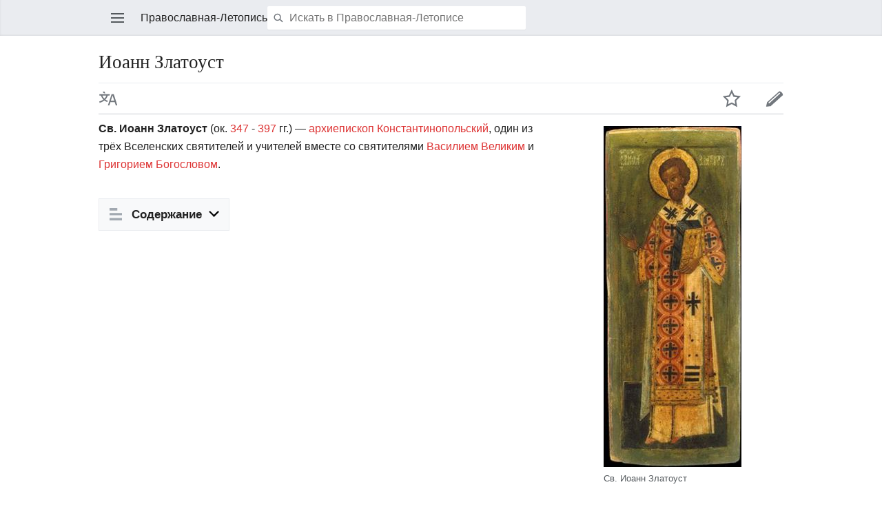

--- FILE ---
content_type: text/html; charset=UTF-8
request_url: https://ru.orthodoxwiki.org/index.php?title=%D0%98%D0%BE%D0%B0%D0%BD%D0%BD_%D0%97%D0%BB%D0%B0%D1%82%D0%BE%D1%83%D1%81%D1%82&mobileaction=toggle_view_mobile
body_size: 18371
content:
<!DOCTYPE html>
<html class="client-nojs" lang="ru" dir="ltr">
<head>
<meta charset="UTF-8"/>
<title>Иоанн Златоуст — Православная-Летопись</title>
<script>document.documentElement.className = document.documentElement.className.replace( /(^|\s)client-nojs(\s|$)/, "$1client-js$2" );</script>
<script>(window.RLQ=window.RLQ||[]).push(function(){mw.config.set({"wgCanonicalNamespace":"","wgCanonicalSpecialPageName":false,"wgNamespaceNumber":0,"wgPageName":"Иоанн_Златоуст","wgTitle":"Иоанн Златоуст","wgCurRevisionId":3804,"wgRevisionId":3804,"wgArticleId":2008,"wgIsArticle":true,"wgIsRedirect":false,"wgAction":"view","wgUserName":null,"wgUserGroups":["*"],"wgBreakFrames":false,"wgPageContentLanguage":"ru","wgPageContentModel":"wikitext","wgSeparatorTransformTable":[",\t."," \t,"],"wgDigitTransformTable":["",""],"wgDefaultDateFormat":"dmy","wgMonthNames":["","январь","февраль","март","апрель","май","июнь","июль","август","сентябрь","октябрь","ноябрь","декабрь"],"wgMonthNamesShort":["","янв","фев","мар","апр","май","июн","июл","авг","сен","окт","ноя","дек"],"wgRelevantPageName":"Иоанн_Златоуст","wgRelevantArticleId":2008,"wgRequestId":"ddc88788e37aa66b1e9cf51b","wgIsProbablyEditable":false,"wgRelevantPageIsProbablyEditable":false,"wgRestrictionEdit":[],"wgRestrictionMove":[],"wgWikiEditorEnabledModules":{"toolbar":true,"preview":true,"publish":true},"wgMFMode":"stable","wgMFLazyLoadImages":true,"wgMFLazyLoadReferences":false,"wgPreferredVariant":"ru","wgMFExpandAllSectionsUserOption":false,"wgMFDisplayWikibaseDescriptions":{"search":false,"nearby":false,"watchlist":false,"tagline":false},"wgMinervaMenuData":{"groups":[[{"name":"home","components":[{"text":"Главная","href":"/%D0%97%D0%B0%D0%B3%D0%BB%D0%B0%D0%B2%D0%BD%D0%B0%D1%8F_%D1%81%D1%82%D1%80%D0%B0%D0%BD%D0%B8%D1%86%D0%B0","class":"mw-ui-icon mw-ui-icon-before mw-ui-icon-mf-home ","data-event-name":"home"}]},{"name":"random","components":[{"text":"Случайная","href":"/%D0%A1%D0%BB%D1%83%D0%B6%D0%B5%D0%B1%D0%BD%D0%B0%D1%8F:%D0%A1%D0%BB%D1%83%D1%87%D0%B0%D0%B9%D0%BD%D0%B0%D1%8F_%D1%81%D1%82%D1%80%D0%B0%D0%BD%D0%B8%D1%86%D0%B0#/random","class":"mw-ui-icon mw-ui-icon-before mw-ui-icon-mf-random ","id":"randomButton","data-event-name":"random"}]}],[{"name":"auth","components":[{"text":"Войти","href":"/index.php?title=%D0%A1%D0%BB%D1%83%D0%B6%D0%B5%D0%B1%D0%BD%D0%B0%D1%8F:%D0%92%D1%85%D0%BE%D0%B4\u0026returnto=%D0%98%D0%BE%D0%B0%D0%BD%D0%BD+%D0%97%D0%BB%D0%B0%D1%82%D0%BE%D1%83%D1%81%D1%82\u0026returntoquery=mobileaction%3Dtoggle_view_mobile%26welcome%3Dyes","class":"mw-ui-icon mw-ui-icon-before mw-ui-icon-mf-anonymous ","data-event-name":"login"}]}],[{"name":"settings","components":[{"text":"Настройки","href":"/index.php?title=%D0%A1%D0%BB%D1%83%D0%B6%D0%B5%D0%B1%D0%BD%D0%B0%D1%8F:%D0%9D%D0%B0%D1%81%D1%82%D1%80%D0%BE%D0%B9%D0%BA%D0%B8_%D0%BC%D0%BE%D0%B1%D0%B8%D0%BB%D1%8C%D0%BD%D0%BE%D0%B9_%D0%B2%D0%B5%D1%80%D1%81%D0%B8%D0%B8\u0026returnto=%D0%98%D0%BE%D0%B0%D0%BD%D0%BD+%D0%97%D0%BB%D0%B0%D1%82%D0%BE%D1%83%D1%81%D1%82","class":"mw-ui-icon mw-ui-icon-before mw-ui-icon-mf-settings ","data-event-name":"settings"}]}]],"sitelinks":[{"name":"about","components":[{"text":"О Православная-Летописе","href":"/%D0%9F%D1%80%D0%B0%D0%B2%D0%BE%D1%81%D0%BB%D0%B0%D0%B2%D0%BD%D0%B0%D1%8F-%D0%9B%D0%B5%D1%82%D0%BE%D0%BF%D0%B8%D1%81%D1%8C:%D0%9E%D0%BF%D0%B8%D1%81%D0%B0%D0%BD%D0%B8%D0%B5","class":""}]},{"name":"disclaimers","components":[{"text":"Отказ от ответственности","href":"/%D0%9F%D1%80%D0%B0%D0%B2%D0%BE%D1%81%D0%BB%D0%B0%D0%B2%D0%BD%D0%B0%D1%8F-%D0%9B%D0%B5%D1%82%D0%BE%D0%BF%D0%B8%D1%81%D1%8C:%D0%9E%D1%82%D0%BA%D0%B0%D0%B7_%D0%BE%D1%82_%D0%BE%D1%82%D0%B2%D0%B5%D1%82%D1%81%D1%82%D0%B2%D0%B5%D0%BD%D0%BD%D0%BE%D1%81%D1%82%D0%B8","class":""}]}]},"wgMinervaTocEnabled":true,"wgMFDescription":null});mw.loader.state({"user.styles":"ready","user":"ready","user.options":"loading","user.tokens":"loading","skins.minerva.base.reset":"ready","skins.minerva.base.styles":"ready","skins.minerva.content.styles":"ready","mediawiki.hlist":"ready","skins.minerva.tablet.styles":"ready","mediawiki.ui.icon":"ready","mediawiki.ui.button":"ready","skins.minerva.icons.images":"ready"});mw.loader.implement("user.options@1dzjbvu",function($,jQuery,require,module){mw.user.options.set({"variant":"ru"});});mw.loader.implement("user.tokens@1i29mvf",function ( $, jQuery, require, module ) {
mw.user.tokens.set({"editToken":"+\\","patrolToken":"+\\","watchToken":"+\\","csrfToken":"+\\"});/*@nomin*/

});mw.loader.load(["mediawiki.page.startup","mediawiki.user","mediawiki.hidpi","skins.minerva.watchstar","skins.minerva.editor","skins.minerva.scripts.top","skins.minerva.scripts","skins.minerva.toggling","mobile.site"]);});</script>
<link rel="stylesheet" href="/load.php?debug=false&amp;lang=ru&amp;modules=mediawiki.hlist%7Cmediawiki.ui.button%2Cicon%7Cskins.minerva.base.reset%2Cstyles%7Cskins.minerva.content.styles%7Cskins.minerva.icons.images%7Cskins.minerva.tablet.styles&amp;only=styles&amp;skin=minerva"/>
<script async="" src="/load.php?debug=false&amp;lang=ru&amp;modules=startup&amp;only=scripts&amp;skin=minerva&amp;target=mobile"></script>
<meta name="ResourceLoaderDynamicStyles" content=""/>
<meta name="generator" content="MediaWiki 1.30.0"/>
<meta name="viewport" content="initial-scale=1.0, user-scalable=yes, minimum-scale=0.25, maximum-scale=5.0, width=device-width"/>
<link rel="manifest" href="/api.php?action=webapp-manifest"/>
<link rel="shortcut icon" href="/assets/favicon.ico"/>
<link rel="search" type="application/opensearchdescription+xml" href="/opensearch_desc.php" title="Православная-Летопись (ru)"/>
<link rel="EditURI" type="application/rsd+xml" href="https://ru.orthodoxwiki.org/api.php?action=rsd"/>
<link rel="license" href="http://en.orthodoxwiki.org/OrthodoxWiki:Copyrights"/>
<!--[if lt IE 9]><script src="/resources/lib/html5shiv/html5shiv.min.js"></script><![endif]-->
</head>
<body class="mediawiki ltr sitedir-ltr mw-hide-empty-elt ns-0 ns-subject page-Иоанн_Златоуст rootpage-Иоанн_Златоуст stable skin-minerva action-view">
<div id="mw-mf-viewport">
	<!--[if lt IE 9]>
   <script>
      document.createElement('nav');
   </script>
<![endif]-->

	<nav id="mw-mf-page-left" class="navigation-drawer view-border-box">
		
	</nav>
	<div id="mw-mf-page-center">
		<div class="banner-container">
			<div id="siteNotice"></div>

		</div>
		<div class="header-container header-chrome">
			<form class="header" action="/index.php" method="get">
				<div><a title="Открыть главное меню" href="/%D0%A1%D0%BB%D1%83%D0%B6%D0%B5%D0%B1%D0%BD%D0%B0%D1%8F:%D0%9C%D0%BE%D0%B1%D0%B8%D0%BB%D1%8C%D0%BD%D0%BE%D0%B5_%D0%BC%D0%B5%D0%BD%D1%8E" class="mw-ui-icon mw-ui-icon-element mw-ui-icon-mainmenu main-menu-button" id="mw-mf-main-menu-button">Открыть главное меню</a></div>
				<div class="branding-box">
					<h1>
						<span>Православная-Летопись</span>
						<sup>&beta;</sup>
					</h1>
				</div>
				<div class="search-box">
					<input class="search" type="search" name="search" id="searchInput"
					   autocomplete="off" placeholder="Искать в Православная-Летописе"
					   value="">
				</div>
				<div><button id="searchIcon" class="mw-ui-icon mw-ui-icon-element mw-ui-icon-magnifying-glass" type="submit">Найти</button></div>
				
			</form>
		</div>
		<div id="content" class="mw-body">
			<div class="pre-content heading-holder"><ul id="page-actions" class="hlist "><li id="ca-edit" class="mw-ui-icon mw-ui-icon-element mw-ui-icon-edit-enabled" title="Редактировать ведущий раздел этой страницы"><a href="/index.php?title=%D0%98%D0%BE%D0%B0%D0%BD%D0%BD_%D0%97%D0%BB%D0%B0%D1%82%D0%BE%D1%83%D1%81%D1%82&amp;action=edit&amp;section=0">Править</a></li><li id="ca-watch" class="mw-ui-icon mw-ui-icon-element watch-this-article"><a href="/index.php?title=%D0%A1%D0%BB%D1%83%D0%B6%D0%B5%D0%B1%D0%BD%D0%B0%D1%8F:%D0%92%D1%85%D0%BE%D0%B4&amp;returnto=%D0%98%D0%BE%D0%B0%D0%BD%D0%BD+%D0%97%D0%BB%D0%B0%D1%82%D0%BE%D1%83%D1%81%D1%82" title="Добавить эту страницу в ваш список наблюдения [w]" accesskey="w"></a></li><li class="mw-ui-icon mw-ui-icon-element mw-ui-icon-language-switcher language-selector" title="Читать на другом языке"><a href="/%D0%A1%D0%BB%D1%83%D0%B6%D0%B5%D0%B1%D0%BD%D0%B0%D1%8F:MobileLanguages/%D0%98%D0%BE%D0%B0%D0%BD%D0%BD_%D0%97%D0%BB%D0%B0%D1%82%D0%BE%D1%83%D1%81%D1%82">Читать на другом языке</a></li></ul><h1 id="section_0">Иоанн Златоуст</h1></div><div id="bodyContent" class="content"><div id="mw-content-text" lang="ru" dir="ltr" class="mw-content-ltr"><script>function mfTempOpenSection(id){var block=document.getElementById("mf-section-"+id);block.className+=" open-block";block.previousSibling.className+=" open-block";}</script><div class="mw-parser-output"><div class="mf-section-0" id="mf-section-0"><div class="thumb tright"><div class="thumbinner" style="width:202px;"><a href="/%D0%A4%D0%B0%D0%B9%D0%BB:John_Chrysostom_Russian.jpg" class="image"><img alt="" src="https://commons.orthodoxwiki.org/images/thumb/0/06/John_Chrysostom_Russian.jpg/200px-John_Chrysostom_Russian.jpg" width="200" height="495" class="thumbimage"></a>  <div class="thumbcaption"><div class="magnify"><a href="/%D0%A4%D0%B0%D0%B9%D0%BB:John_Chrysostom_Russian.jpg" class="internal" title="Увеличить"></a></div>Св. Иоанн Златоуст</div></div></div>
<p><b>Св. Иоанн Златоуст</b> (ок. <a href="/index.php?title=347&amp;action=edit&amp;redlink=1" class="new" title="347 (страница не существует)">347</a> - <a href="/index.php?title=397&amp;action=edit&amp;redlink=1" class="new" title="397 (страница не существует)">397</a> гг.) — <a href="/index.php?title=%D0%90%D1%80%D1%85%D0%B8%D0%B5%D0%BF%D0%B8%D1%81%D0%BA%D0%BE%D0%BF&amp;action=edit&amp;redlink=1" class="new" title="Архиепископ (страница не существует)">архиепископ</a> <a href="/index.php?title=%D0%9A%D0%BE%D0%BD%D1%81%D1%82%D0%B0%D0%BD%D1%82%D0%B8%D0%BD%D0%BE%D0%BF%D0%BE%D0%BB%D1%8C&amp;action=edit&amp;redlink=1" class="new" title="Константинополь (страница не существует)">Константинопольский</a>, один из трёх Вселенских святителей и учителей вместе со святителями <a href="/index.php?title=%D0%92%D0%B0%D1%81%D0%B8%D0%BB%D0%B8%D0%B9_%D0%92%D0%B5%D0%BB%D0%B8%D0%BA%D0%B8%D0%B9&amp;action=edit&amp;redlink=1" class="new" title="Василий Великий (страница не существует)">Василием Великим</a> и <a href="/index.php?title=%D0%93%D1%80%D0%B8%D0%B3%D0%BE%D1%80%D0%B8%D0%B9_%D0%91%D0%BE%D0%B3%D0%BE%D1%81%D0%BB%D0%BE%D0%B2&amp;action=edit&amp;redlink=1" class="new" title="Григорий Богослов (страница не существует)">Григорием Богословом</a>.
</p>

</div><h2 class="section-heading" onclick="javascript:mfTempOpenSection(1)"><div class="mw-ui-icon mw-ui-icon-element indicator"></div><span class="mw-headline" id=".D0.A0.D0.B0.D0.BD.D0.BD.D1.8F.D1.8F_.D0.B6.D0.B8.D0.B7.D0.BD.D1.8C">Ранняя жизнь</span></h2><div class="mf-section-1 collapsible-block" id="mf-section-1">
<p>Родился святитель около <a href="/index.php?title=347&amp;action=edit&amp;redlink=1" class="new" title="347 (страница не существует)">347</a> г. в Антиохии Сирийской. Родители его принадлежали к лучшему антиохийскому обществу и исповедовали христианскую веру. Отец Иоанна — римский военачальник — умер, когда сын его был еще малолетним ребенком. Все заботы о воспитании мальчика легли на его мать, благочестивую Афусу. Именно она дала Иоанну первые уроки в христианских истинах и благочестии. Получив начальное образование дома, Иоанн затем продолжал его у известного ритора Ливания и философа Андрагафия. <a href="/index.php?title=%D0%91%D0%B8%D0%B1%D0%BB%D0%B8%D1%8F&amp;action=edit&amp;redlink=1" class="new" title="Библия (страница не существует)">Священное Писание</a> он изучал у пресвитера Диодора.
</p><p>Около <a href="/index.php?title=365&amp;action=edit&amp;redlink=1" class="new" title="365 (страница не существует)">365</a> г. Иоанн для завершения образования ездил в <a href="/index.php?title=%D0%90%D1%84%D0%B8%D0%BD%D1%8B&amp;action=edit&amp;redlink=1" class="new" title="Афины (страница не существует)">Афины</a>. По возвращении домой, он, презирая мирскую суету, решил сделаться <a href="/index.php?title=%D0%9C%D0%B0%D0%BD%D0%B0%D1%85&amp;action=edit&amp;redlink=1" class="new" title="Манах (страница не существует)">монахом</a>, но был удержан матерью. Оставшись по ее просьбе дома, Иоанн все же не вернулся к светской жизни: стал носить убогие одежды и вести отшельническую жизнь. Все время его было посвящено молитве и изучению Слова Божия. Вскоре он сблизился с антиохийским архиепископом <a href="/index.php?title=%D0%9C%D0%B5%D0%BB%D0%B5%D1%82%D0%B8%D0%B9,_%D0%B0%D1%80%D1%85%D0%B8%D0%B5%D0%BF%D0%B8%D1%81%D0%BA%D0%BE%D0%BF_%D0%90%D0%BD%D1%82%D0%B8%D0%BE%D1%85%D0%B8%D0%B9%D1%81%D0%BA%D0%B8%D0%B9&amp;action=edit&amp;redlink=1" class="new" title="Мелетий, архиепископ Антиохийский (страница не существует)">Мелетием</a>, который крестил его и поставил церковным <a href="/index.php?title=%D0%A7%D1%82%D0%B5%D1%86&amp;action=edit&amp;redlink=1" class="new" title="Чтец (страница не существует)">чтецом</a>. В этой должности Иоанн пробыл три года. Но едва его мать умерла (это случилось в <a href="/index.php?title=374&amp;action=edit&amp;redlink=1" class="new" title="374 (страница не существует)">374</a> или <a href="/index.php?title=375&amp;action=edit&amp;redlink=1" class="new" title="375 (страница не существует)">375</a> г.), он роздал все свое имущество нищим, отпустил на свободу рабов и поселился в монастыре неподалеку от Антиохии. Тогда же он написал свои первые труды: «О сокрушении сердечном» и два «Послания к падшему монаху Феодору».
</p><p>Пробыв в монастыре четыре года и желая еще большего уединения, Иоанн тайно удалился из него в пустыню, нашел там пещеру и прожил в ней два года в полном одиночестве. Наконец, истомленный многими трудами, он тяжело заболел и уже не мог сам заботиться о себе. Пришлось оставить отшельничество и вернуться в Антиохию. Архиепископ Мелетий с радостью принял его и повелел проживать вместе с ним. Вскоре он рукоположил Иоанна в <a href="/index.php?title=%D0%94%D0%B8%D0%B0%D0%BA%D0%BE%D0%BD&amp;action=edit&amp;redlink=1" class="new" title="Диакон (страница не существует)">диаконы</a>. За время своего диаконства в следующие шесть лет Иоанн написал свои «Рассуждения о девстве», «Утешение вдове» и апологию «Против Юлиана». Особенное значение имело его рассуждение «О священстве», которое и по сей день является руководством при исполнении пастырского долга. В <a href="/index.php?title=380&amp;action=edit&amp;redlink=1" class="new" title="380 (страница не существует)">380</a> г. Мелетий отправился в Константинополь на <a href="/index.php?title=%D0%92%D1%82%D0%BE%D1%80%D0%BE%D0%B9_%D0%92%D1%81%D0%B5%D0%BB%D0%B5%D0%BD%D1%81%D0%BA%D0%B8%D0%B9_%D1%81%D0%BE%D0%B1%D0%BE%D1%80&amp;action=edit&amp;redlink=1" class="new" title="Второй Вселенский собор (страница не существует)">второй Вселенский собор</a> и вскоре умер. Иоанн опять удалился в свой монастырь и прожил там три года.
</p>
</div><h2 class="section-heading" onclick="javascript:mfTempOpenSection(2)"><div class="mw-ui-icon mw-ui-icon-element indicator"></div><span class="mw-headline" id=".D0.94.D0.B0.D1.80_.D0.BA.D1.80.D0.B0.D1.81.D0.BD.D0.BE.D1.80.D0.B5.D1.87.D0.B8.D1.8F">Дар красноречия</span></h2><div class="mf-section-2 collapsible-block" id="mf-section-2">
<p>Новый антиохийский архиепископ Флавиан вызвал его из уединения, посвятил в <a href="/index.php?title=386&amp;action=edit&amp;redlink=1" class="new" title="386 (страница не существует)">386</a> г. в пресвитеры и поставил проповедником в старом соборе Палее. Тогда впервые открылся прихожанам дар Иоаннова красноречия — ясного, изысканного, простого и удивительно приспособленного к потребностям времени. В короткий срок он сделался очень популярным в своем городе и, поучая народ, произносил свои проповеди по несколько раз в неделю, а иногда даже каждый день. Бывало и так, что он, сказав <a href="/index.php?title=%D0%9F%D1%80%D0%BE%D0%BF%D0%BE%D0%B2%D0%B5%D0%B4%D1%8C&amp;action=edit&amp;redlink=1" class="new" title="Проповедь (страница не существует)">проповедь</a> в какой-нибудь из церквей, шел затем в соборный храм и по поручению архиепископа вновь обращался к народу с поучением. Часто он проповедовал изустно, без книги и без тетради, чему дивились все антиохийцы, так как ничего подобного прежде не бывало. Его речь всегда была отчетливой и плавной, многочисленные пояснения разнообразны и удачны. Он был таким сладкоглаголивым оратором и любимым для всех учителем, что в городе не было ни одного, кто не желал бы слушать его беседы. Когда становилось известно, что Иоанн должен говорить проповедь, народ валом валил в церковь. Городские правители и судьи оставляли свои занятия, купцы — свою торговлю, ремесленники — свои дела. Скорописцы записывали на слух проповеди Иоанна, а потом передавали другим, читали их за трапезами и на площадях. Его именовали «сладкоглаголивым» и «медоточивым», но потом за ним закрепилось прозвание Златоустого, под которым он и вошел в <a href="/index.php?title=%D0%98%D1%81%D1%82%D0%BE%D1%80%D0%B8%D1%8F_%D0%A6%D0%B5%D1%80%D0%BA%D0%B2%D0%B8&amp;action=edit&amp;redlink=1" class="new" title="История Церкви (страница не существует)">историю церкви</a>.
</p><p>Красота речи сочеталась у Иоанна с поразительной глубиной и ясностью содержания. Значение его как отца церкви и вероучителя состоит в том, что он богословски осмыслил и раскрыл полноту христианской жизни. Ему позволило сделать это не только глубокое знание Священного Писания, но и собственный опыт <a href="/index.php?title=%D0%9E%D1%82%D1%88%D0%B5%D0%BB%D1%8C%D0%BD%D0%B8%D1%87%D0%B5%D1%81%D1%82%D0%B2%D0%BE&amp;action=edit&amp;redlink=1" class="new" title="Отшельничество (страница не существует)">отшельничества</a>. И хотя он был одним из самых страстных проповедников аскетизма, в мир он вернулся не для того, чтобы призывать к уходу из суетного мира, из городов. Златоуст стремился жизнь самих городов перестроить и преобразовать на евангельских началах. «Я часто молил, — говорит Иоанн, — чтоб миновала нужда в монастырях и настал в городах такой добрый порядок, чтобы никому никогда не нужно было убегать в пустыню». В этих словах весь пафос его дальнейшей жизни. Ради этого стал он пастырем и проповедником.
</p>
<div class="thumb tright"><div class="thumbinner" style="width:202px;"><a href="/%D0%A4%D0%B0%D0%B9%D0%BB:John_Chrysostom.jpg" class="image"><noscript><img alt="" src="https://commons.orthodoxwiki.org/images/thumb/4/49/John_Chrysostom.jpg/200px-John_Chrysostom.jpg" width="200" height="278" class="thumbimage"></noscript><span class="lazy-image-placeholder" style="width: 200px;height: 278px;" data-src="https://commons.orthodoxwiki.org/images/thumb/4/49/John_Chrysostom.jpg/200px-John_Chrysostom.jpg" data-alt="" data-width="200" data-height="278" data-class="thumbimage"> </span></a>  <div class="thumbcaption"><div class="magnify"><a href="/%D0%A4%D0%B0%D0%B9%D0%BB:John_Chrysostom.jpg" class="internal" title="Увеличить"></a></div>Греческая икона святителя</div></div></div>
</div><h2 class="section-heading" onclick="javascript:mfTempOpenSection(3)"><div class="mw-ui-icon mw-ui-icon-element indicator"></div><span class="mw-headline" id=".D0.9A.D0.BE.D0.BD.D1.81.D1.82.D0.B0.D0.BD.D1.82.D0.B8.D0.BD.D0.BE.D0.BF.D0.BE.D0.BB.D1.8C.D1.81.D0.BA.D0.B8.D0.B9_.D0.BF.D1.80.D0.B5.D1.81.D1.82.D0.BE.D0.BB">Константинопольский престол</span></h2><div class="mf-section-3 collapsible-block" id="mf-section-3">
<p>Слава Иоанна вскоре переступила границы Сирии и достигла столицы. О нем узнали и заговорили при дворе, и это привело к значительным переменам в его судьбе. В <a href="/index.php?title=397&amp;action=edit&amp;redlink=1" class="new" title="397 (страница не существует)">397</a> г., после смерти константинопольского архиепископа Нектария, долго не могли найти человека на его место. Наконец император Аркадий остановил свой выбор на Иоанне и велел антиохийскому архиепископу отпустить его в столицу. Встречали его с великой честью — народ уже на подъезде к Константинополю, а вельможи и иерархи — в воротах. В феврале <a href="/index.php?title=398&amp;action=edit&amp;redlink=1" class="new" title="398 (страница не существует)">398</a> г. при всеобщем ликовании Иоанн Златоуст был торжественного возведен на архиепископский престол. Однако, как показали дальнейшие события, избиратели Иоанна сильно ошиблись в его кандидатуре, ибо не поняли его страстной и горячей натуры: они желали иметь в нем красивую декорацию, красноречивого придворного проповедника для торжественных дней, но неожиданно для себя встретили настоящего пастыря. Приняв церковное управление в столице, Иоанн ни сколько не изменил прежних простых привычек: соблюдал воздержание во всем, спал мало, на пиршества и угощения не ходил. Он продолжал проповедовать.
</p><p>Красноречие, завоевавшее ему восторженную любовь в Антиохии, было не менее блестящим в Константинополе, и народные массы столицы толпами стекались на его проповеди. Живое общение с паствой было для Златоуста жизненной необходимостью. Он говорил о себе: «Я убедил душу свою исполнять служение проповедника и творить заповеди, доколе буду дышать и <a href="/index.php?title=%D0%91%D0%BE%D0%B3&amp;action=edit&amp;redlink=1" class="new" title="Бог (страница не существует)">Богу</a> будет угодно продлить эту мою жизнь — будет ли кто меня слушать или не будет». Церковный историк Созомен сообщает, что архиепископ имел обыкновение садиться среди народа на амвоне чтеца, а слушатели теснились вокруг него. Слово Иоанна было обращено непосредственно к ним. Это были скорее беседы, чем речи. Они касались разных тем, но особенно важны были в то время для Златоуста задачи нравственного перевоспитания общества и народа. Его поразила жизнь столицы — праздная, роскошная и суетливая, очень далекая от евангельской чистоты. Временами у Иоанна возникало впечатление, что он проповедует людям, для которых христианство стало лишь модной одеждой. Молчаливое снижение идеалов раннего христианства не только среди мирян, но и в клире, смущало и даже пугало его. Кругом себя он видел только обреченных на погибель — сено для адского огня. «Из числа столь многих тысяч, — говорил он, — нельзя найти больше ста спасаемых, да и в этом сомневаюсь».
</p>
</div><h2 class="section-heading" onclick="javascript:mfTempOpenSection(4)"><div class="mw-ui-icon mw-ui-icon-element indicator"></div><span class="mw-headline" id=".D0.9D.D1.80.D0.B0.D0.B2.D1.81.D1.82.D0.B2.D0.B5.D0.BD.D0.BD.D0.BE.D0.B5_.D0.B2.D0.BE.D1.81.D0.BF.D0.B8.D1.82.D0.B0.D0.BD.D0.B8.D0.B5_.D0.BE.D0.B1.D1.89.D0.B5.D1.81.D1.82.D0.B2.D0.B0">Нравственное воспитание общества</span></h2><div class="mf-section-4 collapsible-block" id="mf-section-4">
<p>Мириться с этим Иоанн не собирался. Против общего упадка христианской нравственности он считал себя обязанным бороться не только словом обличения, но и делом. Приняв власть, Златоуст стал ревностно искоренять в людях всякого звания худые обычаи, нечистоту, зависть, неправду и всякое небогоугодное дело. В особенности беспощаден он был к проступкам духовенства. В константинопольском <a href="/index.php?title=%D0%94%D1%83%D1%85%D0%BE%D0%B2%D0%B5%D0%BD%D1%81%D1%82%D0%B2%D0%BE&amp;action=edit&amp;redlink=1" class="new" title="Духовенство (страница не существует)">клире</a> было много лиц, не соответствовавших высоким представлениям Иоанна о священстве и раздражавших его своими недостатками. Он не скрывал к ним своего нерасположения и почти что в глаза называл их людьми негодными, стоящими три медных гроша. Церковный историк Сократ пишет, что Иоанн, сделавшись архиепископом, стал очень сурово обходиться с подвластными ему клириками, стараясь исправить их жизнь. Многих за разные проступки он отлучил от церкви. Некоторые восточные <a href="/index.php?title=%D0%95%D0%BF%D0%B8%D1%81%D0%BA%D0%BE%D0%BF&amp;action=edit&amp;redlink=1" class="new" title="Епископ (страница не существует)">епископы</a>, которые приобрели свои должности за деньги, были низложены.
</p><p>В отношениях со светской властью Златоуст был не намного дипломатичнее. Не взирая на звания и лица, он сурово порицал во время проповеди всех, в ком открывал пороки. Все это было для столичных сановников в новинку. Предшественник Иоанна Нектарий являлся по сути светским человеком; он умел ловко лавировать между партиями и потому был удобен для двора. Совсем другим был Иоанн. Заняв место Нектария, он распродал дорогие ковры и прекрасную мебель своего предшественника, а вырученные деньги потратил на основание госпиталей. Никаких светских знакомств он не имел, в гости не ездил и у себя гостей не принимал. Поэтому его стали обвинять в гордости, угрюмости и скаредности. Другие находили его чрезмерно резким и властным.
</p><p>Свои упреки Златоуст простирал даже на императорский двор. Так он неоднократно публично порицал императрицу Евдоксию. Императрица, также отличавшаяся горячим нравом, велела передать Иоанну: «Перестань противиться нам и не касайся наших царских дел, ибо мы не касаемся церковных дел, но представляем тебе самому устраивать их. Перестань выставлять меня притчею для всех, говоря обо мне и обличая меня. До сих пор я считала тебя за отца и воздавала тебе подобающий почет; но если отныне ты не исправишься и не станешь лучше относиться ко мне, я не потерплю тебя более». Иоанн отвечал посланным: «Царица желает, чтобы я походил на мертвого, не замечал совершаемых несправедливостей, не слушал голоса обижаемых, плачущих и вздыхающих, не говорил обличений против согрешающих; но так как я епископ и мне вручено попечение о душах, то я должен на все смотреть недремлющим оком, выслушивать просьбы всех, всех учить, наставлять и обличать. Пусть царица гневается как хочет, а я не перестану говорить правду. Ведь для меня лучше прогневать людей, чем Бога».
</p>
</div><h2 class="section-heading" onclick="javascript:mfTempOpenSection(5)"><div class="mw-ui-icon mw-ui-icon-element indicator"></div><span class="mw-headline" id=".D0.9E.D0.B1.D0.B2.D0.B8.D0.BD.D0.B5.D0.BD.D0.B8.D0.B5.2C_.D1.81.D1.81.D1.8B.D0.BB.D0.BA.D0.B0_.D0.B8_.D1.81.D0.BC.D0.B5.D1.80.D1.82.D1.8C">Обвинение, ссылка и смерть</span></h2><div class="mf-section-5 collapsible-block" id="mf-section-5">
<div class="thumb tright"><div class="thumbinner" style="width:202px;"><a href="/%D0%A4%D0%B0%D0%B9%D0%BB:Ioann_zlatoust.jpg" class="image"><noscript><img alt="" src="https://commons.orthodoxwiki.org/images/thumb/9/98/Ioann_zlatoust.jpg/200px-Ioann_zlatoust.jpg" width="200" height="268" class="thumbimage"></noscript><span class="lazy-image-placeholder" style="width: 200px;height: 268px;" data-src="https://commons.orthodoxwiki.org/images/thumb/9/98/Ioann_zlatoust.jpg/200px-Ioann_zlatoust.jpg" data-alt="" data-width="200" data-height="268" data-class="thumbimage"> </span></a>  <div class="thumbcaption"><div class="magnify"><a href="/%D0%A4%D0%B0%D0%B9%D0%BB:Ioann_zlatoust.jpg" class="internal" title="Увеличить"></a></div>Русская икона</div></div></div>
<p>Враги Иоанна ждали только повода, чтобы обвинить его в каком-нибудь преступлении, и повод этот вскоре представился. Несколько <a href="/%D0%98%D0%BD%D0%BE%D0%BA" title="Инок">иноков</a>, отлученных от церкви александрийским архиепископом Феофилом, приехали в Константинополь к Иоанну с просьбой о помощи. Иоанн разрешил им посещать церковь, хотя и не допустил к причастию вплоть до выяснения причин их отлучения. Когда известие об этом дошло до Александрии, Феофил обвинил Златоуста в нарушении одного из правил <a href="/index.php?title=%D0%9F%D0%B5%D1%80%D0%B2%D1%8B%D0%B9_%D0%92%D1%81%D0%B5%D0%BB%D0%B5%D0%BD%D1%81%D0%BA%D0%B8%D0%B9_%D1%81%D0%BE%D0%B1%D0%BE%D1%80&amp;action=edit&amp;redlink=1" class="new" title="Первый Вселенский собор (страница не существует)">первого Вселенского собора</a> (запрещавшего допускать к общению отлученного кем-либо из епископов). Чтобы разобрать эту жалобу, император Аркадий велел созвать церковный собор. Как раз в это время Иоанн окончательно рассорился с Евдоксией. Причиной ссоры послужило следующее происшествие: императрица присвоила себе виноградник, принадлежавший какой-то вдове; Иоанн в наказание не допустил Евдоксию в церковь во время праздника Воздвижения Честного Креста. После этого публичного унижения императрица приложила все силы для того, чтобы низложить Иоанна. Тяжба с александрийским архиепископом пришлась для нее очень кстати. Столичная знать и клир были на ее стороне, и суровому пастырю припомнили все его обиды. Против Златоуста был составлен длинный список обвинений, большей частью ложных или грубо преувеличенных. Слабовольный Аркадий, находившийся под сильным влиянием жены, изменил свое прежнее благосклонное отношение к архиепископу и перестал его поддерживать. Тем временем Евдоксии и Феофилу удалось найти двух низложенных Златоустом диаконов, которые согласились лжесвидетельствовать против него. С помощью всех этих мер Иоанн был осужден собором епископов, проходившем в Халкидоне, лишен сана и <a href="/index.php?title=%D0%9A%D0%B0%D1%84%D0%B5%D0%B4%D1%80%D0%B0&amp;action=edit&amp;redlink=1" class="new" title="Кафедра (страница не существует)">кафедры</a>. Его должны были отправить в изгнание, но в тот же день в городе произошло землетрясение. Встревоженный этим знамением Аркадий велел ввернуть Златоуста (который пробыл в изгнании всего сутки) и восстановить на престоле. Впрочем, к примирению это не привело.
</p><p>Спустя два месяца Иоанн произнес очередную обличающую императрицу проповедь. Намекая на <a href="/index.php?title=%D0%98%D1%80%D0%BE%D0%B4%D0%B8%D0%B0%D0%B4%D0%B0&amp;action=edit&amp;redlink=1" class="new" title="Иродиада (страница не существует)">Иродиаду</a>, жену <a href="/index.php?title=%D0%98%D1%80%D0%BE%D0%B4&amp;action=edit&amp;redlink=1" class="new" title="Ирод (страница не существует)">Ирода</a> (по требованию которой был обезглавлен <a href="/index.php?title=%D0%98%D0%BE%D0%B0%D0%BD%D0%BD_%D0%9A%D1%80%D0%B5%D1%81%D1%82%D0%B8%D1%82%D0%B5%D0%BB%D1%8C&amp;action=edit&amp;redlink=1" class="new" title="Иоанн Креститель (страница не существует)">Иоанн Креститель</a>), он провозгласил: «Еще живо потомство Иезавели. Еще Иродиада беснуется. Она пляшет, она требует головы Иоанна. Все стремится к нечестию... Эта плотская женщина нападает на дух. Она предается наслаждению бань и благовоний; она обнимается со своим мужем, она ведет войну с церковью чистою и непорочною...» Евдоксия была в ярости. Ее усилиями был созван новый собор епископов, который уже окончательно низложил Златоуста, выставив в качестве формального обвинения тот факт, что он, будучи низверженным, дерзнул занять, вопреки правилам, святительский престол до нового собора. Произошло это в <a href="/index.php?title=404&amp;action=edit&amp;redlink=1" class="new" title="404 (страница не существует)">404</a> г. 
</p><p>Аркадий определил сначала сослать опального архиепископа в Кукуз, находившийся в Малой Армении. Здесь Иоанн прожил около трех лет. По удалении его из столицы, пожар обратил в пепел здание сената, последовали опустошительные набеги варваров, а в октябре 404 года умерла Евдоксия. Даже язычники видели в этих событиях Небесное наказание за неправедное осуждение угодника Божия.
</p><p>В <a href="/index.php?title=407&amp;action=edit&amp;redlink=1" class="new" title="407 (страница не существует)">407</a> г. было приказано отправить его еще дальше — в Пифиунт на берегу Черного моря (в нынешней Абхазии) — место уединенное и дикое. По дороге туда Златоуст претерпел от воинов множество унижений и мучений. Солдаты сажали его на неоседланного осла и гнали с невероятной поспешностью, делая в один день такие переходы, на которые следовало затратить два или даже три дня. В пути Иоанну не давали ни покоя, ни отдыха, ругали, оскорбляли его и морили голодом. В Команах силы оставили его. У склепа святого <a href="/index.php?title=%D0%92%D0%B0%D1%81%D0%B8%D0%BB%D0%B8%D1%81%D0%BA_%D0%9A%D0%BE%D0%BC%D0%B0%D0%BD%D1%81%D0%BA%D0%B8%D0%B9&amp;action=edit&amp;redlink=1" class="new" title="Василиск Команский (страница не существует)">Василиска</a>, утешенный явлением <a href="/index.php?title=%D0%9C%D1%83%D1%87%D0%B5%D0%BD%D0%B8%D0%BA&amp;action=edit&amp;redlink=1" class="new" title="Мученик (страница не существует)">мученика</a> («Не унывай, брат Иоанн! Завтра мы будем вместе»), <a href="/index.php?title=%D0%9F%D1%80%D0%B8%D1%87%D0%B0%D1%81%D1%82%D0%B8%D0%B5&amp;action=edit&amp;redlink=1" class="new" title="Причастие (страница не существует)">причастившись Святых Таин</a>, вселенский <a href="/index.php?title=%D0%A1%D0%B2%D1%8F%D1%82%D0%B8%D1%82%D0%B5%D0%BB%D1%8C&amp;action=edit&amp;redlink=1" class="new" title="Святитель (страница не существует)">святитель</a> со словами «Слава Богу за все!» отошел ко Господу <a href="/14_%D1%81%D0%B5%D0%BD%D1%82%D1%8F%D0%B1%D1%80%D1%8F" title="14 сентября">14 сентября</a> <a href="/index.php?title=407&amp;action=edit&amp;redlink=1" class="new" title="407 (страница не существует)">407</a> года.
</p>
</div><h2 class="section-heading" onclick="javascript:mfTempOpenSection(6)"><div class="mw-ui-icon mw-ui-icon-element indicator"></div><span class="mw-headline" id=".D0.9F.D0.B5.D1.80.D0.B5.D0.BD.D0.B5.D1.81.D0.B5.D0.BD.D0.B8.D0.B5_.D0.BC.D0.BE.D1.89.D0.B5.D0.B9">Перенесение мощей</span></h2><div class="mf-section-6 collapsible-block" id="mf-section-6">
<div class="thumb tleft"><div class="thumbinner" style="width:202px;"><a href="/%D0%A4%D0%B0%D0%B9%D0%BB:Oqropiri.jpg" class="image"><noscript><img alt="" src="https://commons.orthodoxwiki.org/images/thumb/4/42/Oqropiri.jpg/200px-Oqropiri.jpg" width="200" height="150" class="thumbimage"></noscript><span class="lazy-image-placeholder" style="width: 200px;height: 150px;" data-src="https://commons.orthodoxwiki.org/images/thumb/4/42/Oqropiri.jpg/200px-Oqropiri.jpg" data-alt="" data-width="200" data-height="150" data-class="thumbimage"> </span></a>  <div class="thumbcaption"><div class="magnify"><a href="/%D0%A4%D0%B0%D0%B9%D0%BB:Oqropiri.jpg" class="internal" title="Увеличить"></a></div>Гроб святителя в Команах (Грузия)</div></div></div>
<p>Святитель Иоанн Златоуст был погребен в Команах. В <a href="/index.php?title=438&amp;action=edit&amp;redlink=1" class="new" title="438 (страница не существует)">438</a> году Прокл, <a href="/index.php?title=%D0%9F%D0%B0%D1%82%D1%80%D0%B8%D0%B0%D1%80%D1%85_%D0%9A%D0%BE%D0%BD%D1%81%D1%82%D0%B0%D0%BD%D1%82%D0%B8%D0%BD%D0%BE%D0%BF%D0%BE%D0%BB%D1%8C%D1%81%D0%BA%D0%B8%D0%B9&amp;action=edit&amp;redlink=1" class="new" title="Патриарх Константинопольский (страница не существует)">Патриарх Константинопольский</a> (434-447), совершая Богослужение в <a href="/index.php?title=%D0%A5%D1%80%D0%B0%D0%BC_%D1%81%D0%B2%D1%8F%D1%82%D0%BE%D0%B9_%D0%A1%D0%BE%D1%84%D0%B8%D0%B8&amp;action=edit&amp;redlink=1" class="new" title="Храм святой Софии (страница не существует)">храме святой Софии</a>, произнес похвальное слово памяти своего великого учителя, в котором сравнивал святителя Иоанна Златоуста со святым Иоанном, Предтечей Господним, проповедовавшим покаяние и также пострадавшим за обличение пороков. Народ, горевший любовью к святителю Иоанну Златоусту, не дав Патриарху докончить своего слова, начал единодушно просить его обратиться к императору с просьбой о перенесении святых мощей святителя из Коман в Константинополь. Святитель Прокл отправился к царю Феодосию II (408-450) и от лица Церкви и народа просил его об этом. Император согласился и отправил в Команы особых посланников с серебряной ракой, чтобы с почетом перевезти святые мощи. Жители Коман глубоко скорбели о том, что их лишают великого сокровища, но не могли противиться царскому указу. Когда же императорские посланцы приступили к гробу святителя Иоанна, они не смогли взять его <a href="/index.php?title=%D0%9C%D0%BE%D1%89%D0%B8&amp;action=edit&amp;redlink=1" class="new" title="Мощи (страница не существует)">мощи</a>. Тогда император, в раскаянии, написал послание святителю, прося у него прощения за себя и за свою мать Евдоксию. Послание это прочли у гроба святителя Иоанна, положили на него и совершили <a href="/index.php?title=%D0%92%D1%81%D0%B5%D0%BD%D0%BE%D1%89%D0%BD%D0%BE%D0%B5_%D0%B1%D0%B4%D0%B5%D0%BD%D0%B8%D0%B5&amp;action=edit&amp;redlink=1" class="new" title="Всенощное бдение (страница не существует)">всенощное бдение</a>. Затем приступили к гробнице, легко подняли мощи и внесли на корабль (гробница святителя Иоанна осталась в Команах, близ Пицунды). Тогда же совершилось исцеление убогого человека, приложившегося к покрову от гроба святого. По прибытии мощей святителя Иоанна в Константинополь, <a href="/27_%D1%8F%D0%BD%D0%B2%D0%B0%D1%80%D1%8F" title="27 января">27 января</a> <a href="/index.php?title=438&amp;action=edit&amp;redlink=1" class="new" title="438 (страница не существует)">438</a> года весь город, во главе с Патриархом Проклом, императором Феодосием, со всем его синклитом и множеством народа вышел навстречу. Многочисленные клирики со свечами, кадилами и хоругвями взяли серебряную раку и с песнопениями внесли ее в церковь святой <a href="/index.php?title=%D0%98%D1%80%D0%B8%D0%BD%D0%B0_%D0%9C%D0%B0%D0%BA%D0%B5%D0%B4%D0%BE%D0%BD%D1%81%D0%BA%D0%B0%D1%8F&amp;action=edit&amp;redlink=1" class="new" title="Ирина Македонская (страница не существует)">мученицы Ирины</a>. Когда Патриарх Прокл открыл гроб, тело святителя Иоанна оказалось нетленным, от него исходило благоухание. Припав ко гробу, император Феодосий II со слезами просил святителя простить его мать. Народ не отходил от раки весь день и всю ночь. Наутро мощи святого были отнесены в соборную церковь Святых Апостолов. Когда рака была поставлена на патриаршем престоле, весь народ едиными устами воскликнул: «Прими престол свой, отче!» — и Патриарх Прокл со многими, стоявшими у раки, увидели, как святитель Иоанн открыл уста свои и произнес «Мир всем!»
</p>
</div><h2 class="section-heading" onclick="javascript:mfTempOpenSection(7)"><div class="mw-ui-icon mw-ui-icon-element indicator"></div><span class="mw-headline" id=".D0.9B.D0.B8.D1.82.D0.B5.D1.80.D0.B0.D1.82.D1.83.D1.80.D0.BD.D1.8B.D0.B5_.D1.82.D1.80.D1.83.D0.B4.D1.8B">Литературные труды</span></h2><div class="mf-section-7 collapsible-block" id="mf-section-7">
<p>При жизни св. Иоанн все свободное время отдавал литературным трудам. Наследие Златоуста громадно. До нас дошло 1447 его больших и малых творений, не считая 244 писем. Больше всего осталось после него церковных бесед и проповедей. Последние поражают своей страстностью, глубиной мысли и разнообразием содержания — в них предлагаются наставления почти о всех частных предметах христианской деятельности. Во все годы своего служения Иоанн продолжал объяснять в беседах Священное Писание. Каждая из таких его бесед состоит из двух частей: в одной он толкует тексты Слова Божия, в другой рассуждает о нравственном состоянии своих слушателей и предлагает нравственные наставления. Среди его толкований <a href="/index.php?title=%D0%9D%D0%BE%D0%B2%D1%8B%D0%B9_%D0%97%D0%B0%D0%B2%D0%B5%D1%82&amp;action=edit&amp;redlink=1" class="new" title="Новый Завет (страница не существует)">Нового Завета</a> самое первое место занимают антиохийские беседы о <a href="/index.php?title=%D0%95%D0%B2%D0%B0%D0%BD%D0%B3%D0%B5%D0%BB%D0%B8%D0%B5&amp;action=edit&amp;redlink=1" class="new" title="Евангелие (страница не существует)">Евангелии</a> от <a href="/index.php?title=%D0%9C%D0%B0%D1%82%D1%84%D0%B5%D0%B9_%D0%9B%D0%B5%D0%B2%D0%B8%D0%B9,_%D0%B0%D0%BF%D0%BE%D1%81%D1%82%D0%BE%D0%BB&amp;action=edit&amp;redlink=1" class="new" title="Матфей Левий, апостол (страница не существует)">Матфея</a> и беседы о послании <a href="/index.php?title=%D0%9F%D0%B0%D0%B2%D0%B5%D0%BB,_%D0%B0%D0%BF%D0%BE%D1%81%D1%82%D0%BE%D0%BB&amp;action=edit&amp;redlink=1" class="new" title="Павел, апостол (страница не существует)">апостола Павла</a> к римлянам. Собственно догматических объяснений после Иоанна осталось немного. Но хотя Златоуст не был толкователем догматов в прямом смысле этого слова, все же нельзя называть его только учителем нравственности, а не учителем веры, так как свой нравственный идеал он выводил из догматических предпосылок. Однако ревновал он большей частью не об опровержении неправильной веры, но о том, чтобы нареченные христиане поняли, что истины веры — это заповеди жизни, которые должны раскрываться и осуществляться не где-нибудь, а в обыденном, повседневном человеческом существовании. Ибо только чистота жизни свидетельствует о чистоте веры.
</p><p>Труды Иоанна благоговейно изучались и переписывались. Влияние его проповедей на последующие поколения христиан было громадно. Уже ближайшие потомки стали воспринимать Златоуста как «вселенского учителя и святителя», а его толкования Священного Писания сделались непревзойденным образцом для всех последующих толкователей, на каких бы языках они ни писали. Но значение его личности оценивается не только достоинством его сочинений. Он был на редкость цельным человеком, и вся жизнь Златоуста, по словам Флоровского, являлась как бы евангельским судом над современностью, над тем мнимым воцерковлением жизни, в котором слишком многие находили преждевременное успокоение.
</p>
<div class="thumb tright"><div class="thumbinner" style="width:202px;"><a href="/%D0%A4%D0%B0%D0%B9%D0%BB:3_saints_-_basil,_john,_gregory.jpg" class="image"><noscript><img alt="" src="https://commons.orthodoxwiki.org/images/thumb/e/ec/3_saints_-_basil%2C_john%2C_gregory.jpg/200px-3_saints_-_basil%2C_john%2C_gregory.jpg" width="200" height="226" class="thumbimage"></noscript><span class="lazy-image-placeholder" style="width: 200px;height: 226px;" data-src="https://commons.orthodoxwiki.org/images/thumb/e/ec/3_saints_-_basil%2C_john%2C_gregory.jpg/200px-3_saints_-_basil%2C_john%2C_gregory.jpg" data-alt="" data-width="200" data-height="226" data-class="thumbimage"> </span></a>  <div class="thumbcaption"><div class="magnify"><a href="/%D0%A4%D0%B0%D0%B9%D0%BB:3_saints_-_basil,_john,_gregory.jpg" class="internal" title="Увеличить"></a></div>Три святителя — Григорий Богослов, Иоанн Златоуст и Василий Великий</div></div></div>
</div><h2 class="section-heading" onclick="javascript:mfTempOpenSection(8)"><div class="mw-ui-icon mw-ui-icon-element indicator"></div><span class="mw-headline" id=".D0.9F.D0.B0.D0.BC.D1.8F.D1.82.D1.8C_.D0.B2_.D0.9F.D1.80.D0.B0.D0.B2.D0.BE.D1.81.D0.BB.D0.B0.D0.B2.D0.BD.D0.BE.D0.B9_.D0.A6.D0.B5.D1.80.D0.BA.D0.B2.D0.B8">Память в Православной Церкви</span></h2><div class="mf-section-8 collapsible-block" id="mf-section-8">
<p><i>Дни памяти:</i>
</p>
<ul><li> 13 ноября (<a href="/26_%D0%BD%D0%BE%D1%8F%D0%B1%D1%80%D1%8F" title="26 ноября">26 ноября</a>)</li>
<li> 27 января (<a href="/9_%D1%84%D0%B5%D0%B2%D1%80%D0%B0%D0%BB%D1%8F" title="9 февраля">9 февраля</a>) — перенесение мощей</li>
<li> 30 января (<a href="/12_%D1%84%D0%B5%D0%B2%D1%80%D0%B0%D0%BB%D1%8F" title="12 февраля">12 февраля</a>) — три святителя</li>
<li> 14 сентября (<a href="/27_%D1%81%D0%B5%D0%BD%D1%82%D1%8F%D0%B1%D1%80%D1%8F" title="27 сентября">27 сентября</a>) — преставление</li></ul>
<p><i>Тропарь, глас 8:</i>
</p><p>Уст твоих, якоже светлость огня, возсиявши благодать, вселенную просвети; не сребролюбия мирови сокровища сниска, высоту нам смиренномудрия показа, но твоими словесы наказуя, отче Иоанне Златоусте, моли Слова Христа Бога спастися душам нашим.
</p><p><i>Кондак, глас 6:</i>
</p><p>От небес приял еси Божественную благодать, и твоими устнами вся учиши покланятися в Троице Единому Богу, Иоанне Златоусте всеблаженне, преподобне, достойно хвалим тя: еси бо наставник, яко божественная являя.
</p>
</div><h2 class="section-heading" onclick="javascript:mfTempOpenSection(9)"><div class="mw-ui-icon mw-ui-icon-element indicator"></div><span class="mw-headline" id=".D0.91.D0.B8.D0.B1.D0.BB.D0.B8.D0.BE.D0.B3.D1.80.D0.B0.D1.84.D0.B8.D1.8F">Библиография</span></h2><div class="mf-section-9 collapsible-block" id="mf-section-9">
<ul><li> Рыжов К.В. 100 великих пророков и вероучителей. Москва: «Вече», 2002. Стр. 267-272.</li>
<li> <a class="external free" href="http://days.pravoslavie.ru/Life/life6614.htm">http://days.pravoslavie.ru/Life/life6614.htm</a></li></ul>



</div></div></div><div class="printfooter">
Источник — «<a dir="ltr" href="https://ru.orthodoxwiki.org/index.php?title=Иоанн_Златоуст&amp;oldid=3804">https://ru.orthodoxwiki.org/index.php?title=Иоанн_Златоуст&amp;oldid=3804</a>»</div>
</div><div class="post-content" id="page-secondary-actions"></div>
		</div>
		
<footer>
<div class="last-modified-bar view-border-box footer-element">
	<div class="content">
		<div class="last-modifier-tagline truncated-text mw-ui-icon mw-ui-icon-before mw-ui-icon-clock-gray ">
			<div class="mw-ui-icon mw-ui-icon-element mw-ui-icon-arrow-gray mw-ui-icon-small mf-mw-ui-icon-rotate-anti-clockwise indicator"></div><a href="/%D0%A1%D0%BB%D1%83%D0%B6%D0%B5%D0%B1%D0%BD%D0%B0%D1%8F:History/%D0%98%D0%BE%D0%B0%D0%BD%D0%BD_%D0%97%D0%BB%D0%B0%D1%82%D0%BE%D1%83%D1%81%D1%82"
				data-user-name="EGobi"
				data-user-gender="male"
				data-timestamp="1589500308">
				Последний раз редактировалась 14 мая 2020 в 23:51
			</a>
		</div>
	</div>
</div>
<div class="post-content footer-content">
	<h2>Православная-Летопись</h2>
	<div class="license">Содержание доступно по лицензии <a href="http://en.orthodoxwiki.org/OrthodoxWiki:Copyrights" class="extiw" title="en:OrthodoxWiki:Copyrights">GFDL / CC by-sa</a> (если не указано иное).</div>
	
	<ul class="footer-places hlist hlist-separated">
		
		<li id="footer-places-privacy"><a href="/%D0%9F%D1%80%D0%B0%D0%B2%D0%BE%D1%81%D0%BB%D0%B0%D0%B2%D0%BD%D0%B0%D1%8F-%D0%9B%D0%B5%D1%82%D0%BE%D0%BF%D0%B8%D1%81%D1%8C:%D0%9F%D0%BE%D0%BB%D0%B8%D1%82%D0%B8%D0%BA%D0%B0_%D0%BA%D0%BE%D0%BD%D1%84%D0%B8%D0%B4%D0%B5%D0%BD%D1%86%D0%B8%D0%B0%D0%BB%D1%8C%D0%BD%D0%BE%D1%81%D1%82%D0%B8" title="Православная-Летопись:Политика конфиденциальности">Конфиденциальность</a></li><li id="footer-places-desktop-toggle"><a id="mw-mf-display-toggle" href="https://ru.orthodoxwiki.org/index.php?title=%D0%98%D0%BE%D0%B0%D0%BD%D0%BD_%D0%97%D0%BB%D0%B0%D1%82%D0%BE%D1%83%D1%81%D1%82&amp;mobileaction=toggle_view_desktop">Стационарный</a></li>
	</ul>
	
</div>
</footer>


	</div>
</div>
<!-- v:8 -->
<script>(window.RLQ=window.RLQ||[]).push(function(){mw.config.set({"wgPageParseReport":{"limitreport":{"cputime":"0.014","walltime":"0.018","ppvisitednodes":{"value":35,"limit":1000000},"ppgeneratednodes":{"value":40,"limit":1000000},"postexpandincludesize":{"value":0,"limit":2097152},"templateargumentsize":{"value":0,"limit":2097152},"expansiondepth":{"value":2,"limit":40},"expensivefunctioncount":{"value":0,"limit":100},"timingprofile":["100.00%    0.000      1 -total"]},"cachereport":{"timestamp":"20260121122356","ttl":86400,"transientcontent":false}}});});</script><script>
  (function(i,s,o,g,r,a,m){i['GoogleAnalyticsObject']=r;i[r]=i[r]||function(){
  (i[r].q=i[r].q||[]).push(arguments)},i[r].l=1*new Date();a=s.createElement(o),
  m=s.getElementsByTagName(o)[0];a.async=1;a.src=g;m.parentNode.insertBefore(a,m)
  })(window,document,'script','//www.google-analytics.com/analytics.js','ga');

  ga('create', 'UA-925103-1', 'auto');
  ga('set', 'anonymizeIp', true);
  ga('send', 'pageview');

</script>
<script>/*<![CDATA[*/(window.NORLQ=window.NORLQ||[]).push(function(){var ns,i,p,img;ns=document.getElementsByTagName('noscript');for(i=0;i<ns.length;i++){p=ns[i].nextSibling;if(p&&p.className&&p.className.indexOf('lazy-image-placeholder')>-1){img=document.createElement('img');img.setAttribute('src',p.getAttribute('data-src'));img.setAttribute('width',p.getAttribute('data-width'));img.setAttribute('height',p.getAttribute('data-height'));img.setAttribute('alt',p.getAttribute('data-alt'));p.parentNode.replaceChild(img,p);}}});/*]]>*/</script><script>(window.RLQ=window.RLQ||[]).push(function(){mw.config.set({"wgBackendResponseTime":70});});</script>		</body>
		</html>
		

--- FILE ---
content_type: text/javascript; charset=utf-8
request_url: https://ru.orthodoxwiki.org/load.php?debug=false&lang=ru&modules=startup&only=scripts&skin=minerva&target=mobile
body_size: 16802
content:
window.mwPerformance=(window.performance&&performance.mark)?performance:{mark:function(){}};window.mwNow=(function(){var perf=window.performance,navStart=perf&&perf.timing&&perf.timing.navigationStart;return navStart&&typeof perf.now==='function'?function(){return navStart+perf.now();}:function(){return Date.now();};}());window.isCompatible=function(str){var ua=str||navigator.userAgent;return!!((function(){'use strict';return!this&&!!Function.prototype.bind&&!!window.JSON;}())&&'querySelector'in document&&'localStorage'in window&&'addEventListener'in window&&!(ua.match(/webOS\/1\.[0-4]|SymbianOS|Series60|NetFront|Opera Mini|S40OviBrowser|MeeGo|Android.+Glass|^Mozilla\/5\.0 .+ Gecko\/$|googleweblight/)||ua.match(/PlayStation/i)));};(function(){var NORLQ,script;if(!isCompatible()){document.documentElement.className=document.documentElement.className.replace(/(^|\s)client-js(\s|$)/,'$1client-nojs$2');NORLQ=window.NORLQ||[];while(NORLQ.length){NORLQ.shift()();}window.NORLQ={push:function(
fn){fn();}};window.RLQ={push:function(){}};return;}function startUp(){mw.config=new mw.Map(true);mw.loader.addSource({"local":"/load.php"});mw.loader.register([["user.groups","1dt03e9",[1]],["user","0m9ypbn",[2],"user"],["user.styles","1w1mgoh",[],"user"],["user.defaults","0ljz0ub"],["user.options","1dzjbvu",[3],"private"],["user.tokens","1i29mvf",[],"private"],["mediawiki.language.data","1dtlqgn",[84]],["mediawiki.skinning.interface","1sfnnem"],["mediawiki.skinning.content.parsoid","01jmbtp"],["jquery.accessKeyLabel","0k9sidn",[14,63]],["jquery.autoEllipsis","192c5nx",[18]],["jquery.byteLength","1kms959"],["jquery.byteLimit","0dzuc1t",[11]],["jquery.checkboxShiftClick","1s9hlmk"],["jquery.client","1qzd9i7"],["jquery.cookie","1e3ig7d"],["jquery.getAttrs","0jv705f"],["jquery.hidpi","1n65ajd"],["jquery.highlightText","0kgkgwh",[63]],["jquery.i18n","0vlpk2a",[83]],["jquery.makeCollapsible","1vyy8w4"],["jquery.mw-jump","1m05421"],["jquery.placeholder","09dcnzt"],["jquery.qunit","195z63l"],
["jquery.spinner","1ttxayn"],["jquery.suggestions","1r7uq53",[18]],["jquery.textSelection","0ot24co",[14]],["jquery.throttle-debounce","1y413cl"],["jquery.ui.position","06hbus6",[],"jquery.ui"],["json","1dt03e9"],["moment","1ffmvi7",[81]],["mediawiki.template","0x9rxok"],["mediawiki.template.mustache","06c6oo8",[31]],["mediawiki.template.regexp","17mjt6k",[31]],["mediawiki.apipretty","0fcscv6"],["mediawiki.api","1qc3m69",[72,5]],["mediawiki.api.edit","0pdjv9p",[67,71]],["mediawiki.api.options","185pnab",[35]],["mediawiki.api.parse","10mdogp",[35]],["mediawiki.api.upload","1mltgw5",[36]],["mediawiki.api.user","0iuavzl",[35]],["mediawiki.api.messages","0fmnu7t",[35]],["mediawiki.confirmCloseWindow","11uunxw"],["mediawiki.diff.styles","03fyso4"],["mediawiki.feedback","1obyavz",[67,57,137]],["mediawiki.ForeignApi","1atwqxn",[46]],["mediawiki.ForeignApi.core","1pkbur7",[35,129]],["mediawiki.helplink","06maj03"],["mediawiki.hidpi","0qwkn13",[17],null,null,"return'srcset'in new Image();"],[
"mediawiki.hlist","0m0s133"],["mediawiki.htmlform","1ynmzet",[12,63]],["mediawiki.htmlform.checker","0vvjo8y",[27]],["mediawiki.htmlform.ooui","05am35q",[133]],["mediawiki.htmlform.styles","0uzcotk"],["mediawiki.htmlform.ooui.styles","0xazgv7"],["mediawiki.icon","1jbml7g"],["mediawiki.inspect","11lm4b0",[11,63]],["mediawiki.messagePoster","1duz8vu",[45]],["mediawiki.messagePoster.wikitext","0biur6b",[36,57]],["mediawiki.notification","09ukesu",[72]],["mediawiki.notify","13slzdl"],["mediawiki.notification.convertmessagebox","1ee664k",[59]],["mediawiki.notification.convertmessagebox.styles","0mp0kx1"],["mediawiki.RegExp","0hzet0x"],["mediawiki.searchSuggest","0gdssao",[16,25,35]],["mediawiki.sectionAnchor","0bcii8t"],["mediawiki.storage","0cy9hjg"],["mediawiki.Title","05tyast",[11,72]],["mediawiki.ForeignStructuredUpload.config","0msydx9"],["mediawiki.toc","1b0u2p7",[74]],["mediawiki.Uri","00vn1y2",[72,33]],["mediawiki.user","0nksa1v",[40,66,4]],["mediawiki.util","0153wcw",[9,60]],[
"mediawiki.viewport","1cdnw6q"],["mediawiki.cookie","02r68sj",[15]],["mediawiki.experiments","1xvqzpc"],["mediawiki.action.edit.styles","1b47sw8"],["mediawiki.action.history.diff","03fyso4"],["mediawiki.action.view.categoryPage.styles","0dm8h9s"],["mediawiki.action.view.redirect","0osqcom",[14]],["mediawiki.action.view.redirectPage","1wxieoe"],["mediawiki.language","0su6zbz",[82,6]],["mediawiki.cldr","0h7occe",[83]],["mediawiki.libs.pluralruleparser","15b64p4"],["mediawiki.language.init","1gulj77"],["mediawiki.jqueryMsg","0mpsqbb",[81,72,4]],["mediawiki.language.names","0puh8vd",[84]],["mediawiki.language.specialCharacters","1dwzudl",[81]],["mediawiki.libs.jpegmeta","0vx6ir1"],["mediawiki.page.gallery.styles","1gkw4jg"],["mediawiki.page.ready","1fkexun",[9,13,21]],["mediawiki.page.startup","0me67pw"],["mediawiki.special","0y7ink8"],["mediawiki.special.apisandbox.styles","0qcgurk"],["mediawiki.special.apisandbox","1w8ivnk",[20,35,85,119,132]],["mediawiki.special.changecredentials.js",
"0vjz9tf",[35,52]],["mediawiki.special.changeslist","1umah1p"],["mediawiki.special.changeslist.legend","0blgx84"],["mediawiki.special.changeslist.legend.js","1skelhn",[20,74]],["mediawiki.special.recentchanges","1aox311"],["mediawiki.special.search.commonsInterwikiWidget","0xqp8c2",[70,35,85]],["mediawiki.special.search.interwikiwidget.styles","0f9m96v"],["mediawiki.special.search.styles","0he7ln5"],["mediawiki.special.userlogin.common.styles","10s1zk3"],["mediawiki.legacy.shared","1ujazcx"],["mediawiki.legacy.wikibits","13zfzn8"],["mediawiki.ui","1ad7l40"],["mediawiki.ui.checkbox","162s1n1"],["mediawiki.ui.radio","1v9lugl"],["mediawiki.ui.anchor","1mzrzz9"],["mediawiki.ui.button","1fd9oaf"],["mediawiki.ui.input","193u1h4"],["mediawiki.ui.icon","06xsho3"],["mediawiki.ui.text","13q060f"],["mediawiki.widgets","1alzqq3",[12,18,67,35,115,135]],["mediawiki.widgets.styles","0kr5xfa"],["mediawiki.widgets.DateInputWidget","1jo86ge",[117,30,135]],["mediawiki.widgets.DateInputWidget.styles",
"0vnul7j"],["mediawiki.widgets.visibleByteLimit","180oqxs",[12,133]],["mediawiki.widgets.datetime","0lhw6z1",[133,151,152]],["mediawiki.widgets.CategoryMultiselectWidget","03hntnu",[45,67,135]],["mediawiki.widgets.SelectWithInputWidget","0tyeyl3",[122,135]],["mediawiki.widgets.SelectWithInputWidget.styles","118n03c"],["mediawiki.widgets.MediaSearch","0ulql7i",[45,67,135]],["mediawiki.widgets.UserInputWidget","0ubtjol",[35,135]],["mediawiki.widgets.UsersMultiselectWidget","0vzdc68",[35,135]],["mediawiki.widgets.SearchInputWidget.styles","19dmlne"],["es5-shim","1dt03e9"],["dom-level2-shim","1dt03e9"],["oojs","136qns3"],["mediawiki.router","1rqlleg",[131]],["oojs-router","0bpylu6",[129]],["oojs-ui","1dt03e9",[136,135,137]],["oojs-ui-core","1u7jzgn",[81,129,134,141,142,147,138,139]],["oojs-ui-core.styles","1flo63d"],["oojs-ui-widgets","136k4zu",[133,143,151,152]],["oojs-ui-toolbars","1g57poz",[133,152]],["oojs-ui-windows","0mawp0q",[133,152]],["oojs-ui.styles.indicators","1b2u6w1"],[
"oojs-ui.styles.textures","106vfzw"],["oojs-ui.styles.icons-accessibility","0yh0jn4"],["oojs-ui.styles.icons-alerts","18mxcks"],["oojs-ui.styles.icons-content","0mq271z"],["oojs-ui.styles.icons-editing-advanced","1n1o7t3"],["oojs-ui.styles.icons-editing-core","1cl50rd"],["oojs-ui.styles.icons-editing-list","0n7puku"],["oojs-ui.styles.icons-editing-styling","1dhotv6"],["oojs-ui.styles.icons-interactions","1b5c95i"],["oojs-ui.styles.icons-layout","02swdc6"],["oojs-ui.styles.icons-location","1s7f23s"],["oojs-ui.styles.icons-media","0f0bxqo"],["oojs-ui.styles.icons-moderation","17tqzb9"],["oojs-ui.styles.icons-movement","1h81qxd"],["oojs-ui.styles.icons-user","1wmh23b"],["oojs-ui.styles.icons-wikimedia","02zfac8"],["skins.vector.styles","1u50gol"],["skins.vector.styles.experimental.print","1na78yy"],["skins.vector.styles.responsive","0znuulq"],["ext.cite.styles","1cyv25i"],["ext.cite.style","01m737z"],["ext.inputBox.styles","0wreml3"],["ext.inputBox","0bowsiq",[27]],[
"ext.dismissableSiteNotice","1rqp2tp",[15,72]],["ext.dismissableSiteNotice.styles","0wu45ud"],["mobile.pagelist.styles","1fzfgtd"],["mobile.pagesummary.styles","1v3jmwy"],["mobile.overlay.images","0wa4wsy"],["mobile.issues.images","1t2kxg8"],["mobile.toc.images","05g623m"],["mobile.references.images","19fmcj1"],["mobile.messageBox.styles","1svxlky"],["mobile.messageBox","0q1agnt",[170,179]],["mediawiki.template.hogan","0cn6j6e",[31]],["mobile.pagelist.scripts","08wic9z",[196]],["mobile.watchlist","04ronxl",[203,173]],["mobile.toc","035de1p",[168,194]],["mobile.ajax.styles","15j7q7h"],["mobile.backtotop","09anz30",[194]],["mobile.startup.images","0bt58rx"],["mobile.startup","05bz7cc",[15,27,85,71,73,176,166,164,165,178,129,172]],["mobile.foreignApi","0sd8gjn",[46,179]],["mobile.abusefilter","1sqm8q6",[179]],["mobile.editor.api","185wxfy",[179]],["mobile.editor.common","19r7sjq",[42,182,250,171,132]],["mobile.editor.overlay","0k51ocf",[59,181,183,144]],["mobile.search.images","0yz6xx8"],
["mobile.search","1cf6f0k",[252,173,185]],["mobile.search.util","10nn0lm",[179]],["mobile.search.api","0qi0h3y",[67,187]],["mobile.talk.overlays","006oixj",[109,183]],["mobile.mediaViewer","00k9vlo",[179]],["mobile.categories.overlays","13e1sbr",[183,203,186,188]],["mobile.references","139cm0v",[182,193,169]],["mobile.references.gateway","1885ahd",[179]],["mobile.toggle","09eiawb",[179]],["mobile.pointerOverlay","05fcuc8",[179]],["mobile.watchstar","0a6z3e0",[187]],["mobile.languages.structured","1tum1ua",[179]],["mobile.issues","01naf9k",[167,179]],["mobile.nearby","12hfs7d",[180,171,173,215]],["mobile.gallery","0e80i43",[203]],["mobile.betaoptin","1w5syzg",[75,179]],["mobile.fontchanger","16hiu7v",[179]],["mobile.infiniteScroll","1qu4frd",[179]],["mobile.patrol.ajax","1wt16xe",[67,179]],["mobile.site","0js6qya"],["mobile.special.styles","0fipv0g"],["mobile.special.watchlist.styles","0kb0dto"],["mobile.special.user.icons","0cxfnlx"],["mobile.special.watchlist.scripts","0m7e0c0",[174]]
,["mobile.special.mobilecite.styles","0f0xo7u"],["mobile.special.mobilemenu.styles","1m9j7rg"],["mobile.special.mobileoptions.styles","17izk9p"],["mobile.special.mobileoptions.scripts","0j0ehkv",[179]],["mobile.special.mobileoptions.scripts.fontchanger","1utwd9o",[202]],["mobile.special.nearby.styles","1qm6bo8"],["mobile.special.userlogin.scripts","01nkkhw"],["mobile.special.nearby.scripts","0tfioz4",[70,130,199]],["mobile.special.history.styles","1madvtt"],["mobile.special.uploads.scripts","1wntipa",[200]],["mobile.special.uploads.styles","1vmt687"],["mobile.special.pagefeed.styles","157rhnp"],["mobile.special.mobilediff.images","169vfev"],["mobile.special.mobilediff.styles","0ps0u85"],["skins.minerva.base.reset","1j7jlcc"],["skins.minerva.base.styles","1k7ab12"],["skins.minerva.content.styles","0zh6agn"],["skins.minerva.tablet.styles","09k6ddn"],["skins.minerva.icons.images","15w2260"],["skins.minerva.icons.images.variants","1xx3v0w"],["skins.minerva.icons.images.scripts","0nz54y9"],
["skins.minerva.mainPage.styles","1tuaoig"],["skins.minerva.userpage.icons","0aty9uo"],["skins.minerva.userpage.styles","1kiyzrq"],["skins.minerva.mainMenu.icons","0yh48lp"],["skins.minerva.mainMenu.styles","1kael15"],["skins.minerva.mainMenu","0izdsxh",[251,179,234,235]],["skins.minerva.scripts","0usqey9",[130,201,198,192,186,188,238]],["skins.minerva.scripts.top","0d5ohx2",[236]],["skins.minerva.newusers","1pvrheu",[195,242]],["skins.minerva.notifications.badge","1y4bk86",[130,179]],["skins.minerva.notifications","1y3rybd",[109,240,237]],["skins.minerva.editor","08yc97i",[111,250,230,246]],["skins.minerva.backtotop","0e7zxyw",[177]],["skins.minerva.categories","0e0u8ym",[237]],["skins.minerva.talk","0vrvcuu",[230,237]],["skins.minerva.toggling","08yxzb7",[194,229,237]],["skins.minerva.watchstar","0pe13m8",[230,237]],["skins.minerva.fontchanger","019497s",[179]],["skins.minerva.tablet.scripts","1rehc4t",[175]],["mobile.loggingSchemas.edit","1dt03e9"],[
"mobile.loggingSchemas.mobileWebMainMenuClickTracking","1dt03e9"],["mobile.loggingSchemas.mobileWebSearch","1dt03e9"]]);;mw.config.set({"wgLoadScript":"/load.php","debug":!1,"skin":"minerva","stylepath":"/skins","wgUrlProtocols":"bitcoin\\:|ftp\\:\\/\\/|ftps\\:\\/\\/|geo\\:|git\\:\\/\\/|gopher\\:\\/\\/|http\\:\\/\\/|https\\:\\/\\/|irc\\:\\/\\/|ircs\\:\\/\\/|magnet\\:|mailto\\:|mms\\:\\/\\/|news\\:|nntp\\:\\/\\/|redis\\:\\/\\/|sftp\\:\\/\\/|sip\\:|sips\\:|sms\\:|ssh\\:\\/\\/|svn\\:\\/\\/|tel\\:|telnet\\:\\/\\/|urn\\:|worldwind\\:\\/\\/|xmpp\\:|\\/\\/","wgArticlePath":"/$1","wgScriptPath":"","wgScriptExtension":".php","wgScript":"/index.php","wgSearchType":null,"wgVariantArticlePath":!1,"wgActionPaths":{},"wgServer":"https://ru.orthodoxwiki.org","wgServerName":"ru.orthodoxwiki.org","wgUserLanguage":"ru","wgContentLanguage":"ru","wgTranslateNumerals":!0,"wgVersion":"1.30.0","wgEnableAPI":!0,"wgEnableWriteAPI":!0,"wgMainPageTitle":"Заглавная страница",
"wgFormattedNamespaces":{"-2":"Медиа","-1":"Служебная","0":"","1":"Обсуждение","2":"Участник","3":"Обсуждение участника","4":"Православная-Летопись","5":"Обсуждение Православная-Летопися","6":"Файл","7":"Обсуждение файла","8":"MediaWiki","9":"Обсуждение MediaWiki","10":"Шаблон","11":"Обсуждение шаблона","12":"Справка","13":"Обсуждение справки","14":"Категория","15":"Обсуждение категории"},"wgNamespaceIds":{"медиа":-2,"служебная":-1,"":0,"обсуждение":1,"участник":2,"обсуждение_участника":3,"православная-летопись":4,"обсуждение_православная-летопися":5,"файл":6,"обсуждение_файла":7,"mediawiki":8,"обсуждение_mediawiki":9,"шаблон":10,
"обсуждение_шаблона":11,"справка":12,"обсуждение_справки":13,"категория":14,"обсуждение_категории":15,"изображение":6,"обсуждение_изображения":7,"участница":2,"обсуждение_участницы":3,"image":6,"image_talk":7,"media":-2,"special":-1,"talk":1,"user":2,"user_talk":3,"project":4,"project_talk":5,"file":6,"file_talk":7,"mediawiki_talk":9,"template":10,"template_talk":11,"help":12,"help_talk":13,"category":14,"category_talk":15},"wgContentNamespaces":[0],"wgSiteName":"Православная-Летопись","wgDBname":"owiki_ru","wgExtraSignatureNamespaces":[],"wgAvailableSkins":{"vector":"Vector","minervaneue":"MinervaNeue","minerva":"Minerva","fallback":"Fallback","apioutput":"ApiOutput"},"wgExtensionAssetsPath":"/extensions/","wgCookiePrefix":"owiki_en","wgCookieDomain":"ru.orthodoxwiki.org","wgCookiePath":"/","wgCookieExpiration":2592000,
"wgResourceLoaderMaxQueryLength":2000,"wgCaseSensitiveNamespaces":[],"wgLegalTitleChars":" %!\"$&'()*,\\-./0-9:;=?@A-Z\\\\\\^_`a-z~+\\u0080-\\uFFFF","wgIllegalFileChars":":/\\\\","wgResourceLoaderStorageVersion":1,"wgResourceLoaderStorageEnabled":!0,"wgForeignUploadTargets":["local"],"wgEnableUploads":!0,"wgCiteVisualEditorOtherGroup":!1,"wgCiteResponsiveReferences":!0,"wgWikiEditorMagicWords":{"redirect":"#перенаправление","img_right":"справа","img_left":"слева","img_none":"без","img_center":"центр","img_thumbnail":"мини","img_framed":"обрамить","img_frameless":"безрамки"},"mw.msg.wikieditor":"--~~~~","wgMFSearchAPIParams":{"ppprop":"displaytitle"},"wgMFQueryPropModules":["pageprops"],"wgMFSearchGenerator":{"name":"prefixsearch","prefix":"ps"},"wgMFNearbyEndpoint":"","wgMFThumbnailSizes":{"tiny":80,"small":150},"wgMFEditorOptions":{"anonymousEditing":!0,"skipPreview":!1},"wgMFLicense":{"msg":
"mobile-frontend-copyright","link":"<a href=\"http://en.orthodoxwiki.org/OrthodoxWiki:Copyrights\" class=\"extiw\" title=\"en:OrthodoxWiki:Copyrights\">GFDL / CC by-sa</a>","plural":1},"wgMFSchemaEditSampleRate":0.0625,"wgMFExperiments":{"betaoptin":{"name":"betaoptin","enabled":!1,"buckets":{"control":0.97,"A":0.03}}},"wgMFEnableJSConsoleRecruitment":!1,"wgMFPhotoUploadEndpoint":"","wgMFDeviceWidthTablet":"720px","wgMFCollapseSectionsByDefault":!0});var RLQ=window.RLQ||[];while(RLQ.length){RLQ.shift()();}window.RLQ={push:function(fn){fn();}};window.NORLQ={push:function(){}};}window.mediaWikiLoadStart=mwNow();mwPerformance.mark('mwLoadStart');script=document.createElement('script');script.src="/load.php?debug=false&lang=ru&modules=jquery%2Cmediawiki&only=scripts&skin=minerva&version=07j8xl3";script.onload=script.onreadystatechange=function(){if(!script.readyState||/loaded|complete/.test(script.readyState)){script.onload=script.onreadystatechange=null;script=null;startUp();}};
document.getElementsByTagName('head')[0].appendChild(script);}());


--- FILE ---
content_type: text/javascript; charset=utf-8
request_url: https://ru.orthodoxwiki.org/load.php?debug=false&lang=ru&modules=jquery.accessKeyLabel%2CbyteLength%2Cclient%2Ccookie%2Cthrottle-debounce%7Cmediawiki.RegExp%2CTitle%2Capi%2Ccldr%2Cexperiments%2CjqueryMsg%2Clanguage%2Cnotify%2Crouter%2Cstorage%2Ctemplate%2Cuser%2Cutil%2Cviewport%7Cmediawiki.api.user%7Cmediawiki.language.data%2Cinit%7Cmediawiki.libs.pluralruleparser%7Cmediawiki.page.startup%7Cmediawiki.template.hogan%7Cmediawiki.ui.input%7Cmobile.ajax.styles%7Cmobile.betaoptin%2Cissues%2Creferences%2Csearch%2Csite%2Cstartup%2Ctoggle%2Cwatchstar%7Cmobile.editor.api%7Cmobile.issues.images%7Cmobile.loggingSchemas.edit%2CmobileWebMainMenuClickTracking%2CmobileWebSearch%7Cmobile.overlay.images%7Cmobile.pagelist.scripts%2Cstyles%7Cmobile.pagesummary.styles%7Cmobile.references.gateway%2Cimages%7Cmobile.search.api%2Cimages%2Cutil%7Cmobile.startup.images%7Coojs%2Coojs-router%7Cskins.minerva.editor%2CmainMenu%2Cscripts%2Ctoggling%2Cwatchstar%7Cskins.minerva.icons.images.scripts%2Cvariants%7Cskins.minerva.mainMenu.icons%2Cstyles%7Cskins.minerva.scripts.top%7Cuser.defaults&skin=minerva&version=16xdnbs
body_size: 279272
content:
mw.loader.implement("jquery.accessKeyLabel@0k9sidn",function($,jQuery,require,module){(function($,mw){var cachedAccessKeyModifiers,useTestPrefix=!1,labelable='button, input, textarea, keygen, meter, output, progress, select';function getAccessKeyModifiers(ua){var profile,accessKeyModifiers;if(!ua&&cachedAccessKeyModifiers){return cachedAccessKeyModifiers;}profile=$.client.profile(ua);switch(profile.name){case'chrome':case'opera':if(profile.name==='opera'&&profile.versionNumber<15){accessKeyModifiers=['shift','esc'];}else if(profile.platform==='mac'){accessKeyModifiers=['ctrl','option'];}else{accessKeyModifiers=['alt','shift'];}break;case'firefox':case'iceweasel':if(profile.versionBase<2){accessKeyModifiers=['alt'];}else{if(profile.platform==='mac'){if(profile.versionNumber<14){accessKeyModifiers=['ctrl'];}else{accessKeyModifiers=['ctrl','option'];}}else{accessKeyModifiers=['alt','shift'];}}break;case'safari':case'konqueror':if(profile.platform==='win'){accessKeyModifiers=['alt'];}
else{if(profile.layoutVersion>526){accessKeyModifiers=['ctrl',profile.platform==='mac'?'option':'alt'];}else{accessKeyModifiers=['ctrl'];}}break;case'msie':case'edge':accessKeyModifiers=['alt'];break;default:accessKeyModifiers=profile.platform==='mac'?['ctrl']:['alt'];break;}if(!ua){cachedAccessKeyModifiers=accessKeyModifiers;}return accessKeyModifiers;}function getAccessKeyLabel(element){if(!element.accessKey){return'';}if(!useTestPrefix&&element.accessKeyLabel){return element.accessKeyLabel;}return(useTestPrefix?'test':getAccessKeyModifiers().join('-'))+'-'+element.accessKey;}function updateTooltipOnElement(element,titleElement){var oldTitle,parts,regexp,newTitle,accessKeyLabel;oldTitle=titleElement.title;if(!oldTitle){return;}parts=(mw.msg('word-separator')+mw.msg('brackets')).split('$1');regexp=new RegExp($.map(parts,mw.RegExp.escape).join('.*?')+'$');newTitle=oldTitle.replace(regexp,'');accessKeyLabel=getAccessKeyLabel(element);if(accessKeyLabel){newTitle+=mw.msg('word-separator')
+mw.msg('brackets',accessKeyLabel);}if(oldTitle!==newTitle){titleElement.title=newTitle;}}function updateTooltip(element){var id,$element,$label,$labelParent;updateTooltipOnElement(element,element);$element=$(element);if($element.is(labelable)){id=element.id.replace(/"/g,'\\"');if(id){$label=$('label[for="'+id+'"]');if($label.length===1){updateTooltipOnElement(element,$label[0]);}}$labelParent=$element.parents('label');if($labelParent.length===1){updateTooltipOnElement(element,$labelParent[0]);}}}$.fn.updateTooltipAccessKeys=function(){return this.each(function(){updateTooltip(this);});};$.fn.updateTooltipAccessKeys.getAccessKeyModifiers=getAccessKeyModifiers;$.fn.updateTooltipAccessKeys.getAccessKeyLabel=getAccessKeyLabel;$.fn.updateTooltipAccessKeys.getAccessKeyPrefix=function(ua){return getAccessKeyModifiers(ua).join('-')+'-';};$.fn.updateTooltipAccessKeys.setTestMode=function(mode){useTestPrefix=mode;};}(jQuery,mediaWiki));},{},{"brackets":"[$1]","word-separator":" "});mw.loader.implement("jquery.byteLength@1kms959",function($,jQuery,require,module){jQuery.byteLength=function(str){return str.replace(/[\u0080-\u07FF\uD800-\uDFFF]/g,'**').replace(/[\u0800-\uD7FF\uE000-\uFFFF]/g,'***').length;};});mw.loader.implement("jquery.client@1qzd9i7",function($,jQuery,require,module){(function($){var profileCache={};$.client={profile:function(nav){if(nav===undefined){nav=window.navigator;}if(profileCache[nav.userAgent+'|'+nav.platform]!==undefined){return profileCache[nav.userAgent+'|'+nav.platform];}var versionNumber,key=nav.userAgent+'|'+nav.platform,uk='unknown',x='x',wildUserAgents=['Opera','Navigator','Minefield','KHTML','Chrome','PLAYSTATION 3','Iceweasel'],userAgentTranslations=[[/(Firefox|MSIE|KHTML,?\slike\sGecko|Konqueror)/,''],['Chrome Safari','Chrome'],['KHTML','Konqueror'],['Minefield','Firefox'],['Navigator','Netscape'],['PLAYSTATION 3','PS3']],versionPrefixes=['camino','chrome','firefox','iceweasel','netscape','netscape6','opera','version','konqueror','lynx','msie','safari','ps3','android'],versionSuffix='(\\/|\\;?\\s|)([a-z0-9\\.\\+]*?)(\\;|dev|rel|\\)|\\s|$)',names=['camino','chrome','firefox','iceweasel','netscape','konqueror','lynx','msie','opera','safari','ipod',
'iphone','blackberry','ps3','rekonq','android'],nameTranslations=[],layouts=['gecko','konqueror','msie','trident','edge','opera','webkit'],layoutTranslations=[['konqueror','khtml'],['msie','trident'],['opera','presto']],layoutVersions=['applewebkit','gecko','trident','edge'],platforms=['win','wow64','mac','linux','sunos','solaris','iphone'],platformTranslations=[['sunos','solaris'],['wow64','win']],translate=function(source,translations){var i;for(i=0;i<translations.length;i++){source=source.replace(translations[i][0],translations[i][1]);}return source;},ua=nav.userAgent,match,name=uk,layout=uk,layoutversion=uk,platform=uk,version=x;if(match=new RegExp('('+wildUserAgents.join('|')+')').exec(ua)){ua=translate(ua,userAgentTranslations);}ua=ua.toLowerCase();if(match=new RegExp('('+names.join('|')+')').exec(ua)){name=translate(match[1],nameTranslations);}if(match=new RegExp('('+layouts.join('|')+')').exec(ua)){layout=translate(match[1],layoutTranslations);}if(match=new RegExp('('+
layoutVersions.join('|')+')\\\/(\\d+)').exec(ua)){layoutversion=parseInt(match[2],10);}if(match=new RegExp('('+platforms.join('|')+')').exec(nav.platform.toLowerCase())){platform=translate(match[1],platformTranslations);}if(match=new RegExp('('+versionPrefixes.join('|')+')'+versionSuffix).exec(ua)){version=match[3];}if(name==='safari'&&version>400){version='2.0';}if(name==='opera'&&version>=9.8){match=ua.match(/\bversion\/([0-9\.]*)/);if(match&&match[1]){version=match[1];}else{version='10';}}if(name==='chrome'&&(match=ua.match(/\bopr\/([0-9\.]*)/))){if(match[1]){name='opera';version=match[1];}}if(layout==='trident'&&layoutversion>=7&&(match=ua.match(/\brv[ :\/]([0-9\.]*)/))){if(match[1]){name='msie';version=match[1];}}if(name==='chrome'&&(match=ua.match(/\bedge\/([0-9\.]*)/))){name='edge';version=match[1];layout='edge';layoutversion=parseInt(match[1],10);}if(match=ua.match(/\bsilk\/([0-9.\-_]*)/)){if(match[1]){name='silk';version=match[1];}}versionNumber=parseFloat(version,10)||0.0;
return profileCache[key]={name:name,layout:layout,layoutVersion:layoutversion,platform:platform,version:version,versionBase:(version!==x?Math.floor(versionNumber).toString():x),versionNumber:versionNumber};},test:function(map,profile,exactMatchOnly){var conditions,dir,i,op,val,j,pieceVersion,pieceVal,compare;profile=$.isPlainObject(profile)?profile:$.client.profile();if(map.ltr&&map.rtl){dir=$('body').is('.rtl')?'rtl':'ltr';map=map[dir];}if(typeof map!=='object'||map[profile.name]===undefined){return!exactMatchOnly;}conditions=map[profile.name];if(conditions===false){return false;}if(conditions===null){return true;}for(i=0;i<conditions.length;i++){op=conditions[i][0];val=conditions[i][1];if(typeof val==='string'){pieceVersion=profile.version.toString().split('.');pieceVal=val.split('.');while(pieceVersion.length<pieceVal.length){pieceVersion.push('0');}while(pieceVal.length<pieceVersion.length){pieceVal.push('0');}compare=0;for(j=0;j<pieceVersion.length;j++){if(Number(pieceVersion[j])<
Number(pieceVal[j])){compare=-1;break;}else if(Number(pieceVersion[j])>Number(pieceVal[j])){compare=1;break;}}if(!(eval(String(compare+op+'0')))){return false;}}else if(typeof val==='number'){if(!(eval('profile.versionNumber'+op+val))){return false;}}}return true;}};}(jQuery));});mw.loader.implement("jquery.cookie@1e3ig7d",function($,jQuery,require,module){(function($,document,undefined){var pluses=/\+/g;function raw(s){return s;}function decoded(s){return unRfc2068(decodeURIComponent(s.replace(pluses,' ')));}function unRfc2068(value){if(value.indexOf('"')===0){value=value.slice(1,-1).replace(/\\"/g,'"').replace(/\\\\/g,'\\');}return value;}function fromJSON(value){return config.json?JSON.parse(value):value;}var config=$.cookie=function(key,value,options){if(value!==undefined){options=$.extend({},config.defaults,options);if(value===null){options.expires=-1;}if(typeof options.expires==='number'){var days=options.expires,t=options.expires=new Date();t.setDate(t.getDate()+days);}value=config.json?JSON.stringify(value):String(value);return(document.cookie=[encodeURIComponent(key),'=',config.raw?value:encodeURIComponent(value),options.expires?'; expires='+options.expires.toUTCString():'',options.path?'; path='+options.path:'',options.domain?'; domain='+options.
domain:'',options.secure?'; secure':''].join(''));}var decode=config.raw?raw:decoded;var cookies=document.cookie.split('; ');var result=key?null:{};for(var i=0,l=cookies.length;i<l;i++){var parts=cookies[i].split('=');var name=decode(parts.shift());var cookie=decode(parts.join('='));if(key&&key===name){result=fromJSON(cookie);break;}if(!key){result[name]=fromJSON(cookie);}}return result;};config.defaults={};$.removeCookie=function(key,options){if($.cookie(key)!==null){$.cookie(key,null,options);return true;}return false;};})(jQuery,document);});mw.loader.implement("jquery.throttle-debounce@1y413cl",function($,jQuery,require,module){(function(window,undefined){'$:nomunge';var $=window.jQuery||window.Cowboy||(window.Cowboy={}),jq_throttle;$.throttle=jq_throttle=function(delay,no_trailing,callback,debounce_mode){var timeout_id,last_exec=0;if(typeof no_trailing!=='boolean'){debounce_mode=callback;callback=no_trailing;no_trailing=undefined;}function wrapper(){var that=this,elapsed=+new Date()-last_exec,args=arguments;function exec(){last_exec=+new Date();callback.apply(that,args);};function clear(){timeout_id=undefined;};if(debounce_mode&&!timeout_id){exec();}timeout_id&&clearTimeout(timeout_id);if(debounce_mode===undefined&&elapsed>delay){exec();}else if(no_trailing!==true){timeout_id=setTimeout(debounce_mode?clear:exec,debounce_mode===undefined?delay-elapsed:delay);}};if($.guid){wrapper.guid=callback.guid=callback.guid||$.guid++;}return wrapper;};$.debounce=function(delay,at_begin,callback){return callback===undefined?
jq_throttle(delay,at_begin,false):jq_throttle(delay,callback,at_begin!==false);};})(this);});mw.loader.implement("mediawiki.RegExp@0hzet0x",function($,jQuery,require,module){(function(mw){mw.RegExp={escape:function(str){return str.replace(/([\\{}()|.?*+\-^$\[\]])/g,'\\$1');}};}(mediaWiki));});mw.loader.implement("mediawiki.Title@05tyast",function($,jQuery,require,module){(function(mw,$){function Title(title,namespace){var parsed=parse(title,namespace);if(!parsed){throw new Error('Unable to parse title');}this.namespace=parsed.namespace;this.title=parsed.title;this.ext=parsed.ext;this.fragment=parsed.fragment;}var namespaceIds=mw.config.get('wgNamespaceIds'),NS_MAIN=namespaceIds[''],NS_TALK=namespaceIds.talk,NS_SPECIAL=namespaceIds.special,NS_MEDIA=namespaceIds.media,NS_FILE=namespaceIds.file,FILENAME_MAX_BYTES=240,TITLE_MAX_BYTES=255,getNsIdByName=function(ns){var id;if(typeof ns!=='string'){return false;}id=mw.config.get('wgNamespaceIds')[ns.toLowerCase()];if(id===undefined){return false;}return id;},getNamespacePrefix=function(namespace){return namespace===NS_MAIN?'':(mw.config.get('wgFormattedNamespaces')[namespace].replace(/ /g,'_')+':');},rUnderscoreTrim=/^_+|_+$/g,rSplit=/^(.+?)_*:_*(.*)$/,rInvalid=new RegExp('[^'+mw.config.get('wgLegalTitleChars')+']'+
'|%[0-9A-Fa-f]{2}'+'|&[A-Za-z0-9\u0080-\uFFFF]+;'+'|&#[0-9]+;'+'|&#x[0-9A-Fa-f]+;'),rWhitespace=/[ _\u00A0\u1680\u180E\u2000-\u200A\u2028\u2029\u202F\u205F\u3000]+/g,rUnicodeBidi=/[\u200E\u200F\u202A-\u202E]/g,sanitationRules=[{pattern:/~{3}/g,replace:'',generalRule:!0},{pattern:/[\x00-\x1f\x7f]/g,replace:'',generalRule:!0},{pattern:/%([0-9A-Fa-f]{2})/g,replace:'% $1',generalRule:!0},{pattern:/&(([A-Za-z0-9\x80-\xff]+|#[0-9]+|#x[0-9A-Fa-f]+);)/g,replace:'& $1',generalRule:!0},{pattern:new RegExp('['+mw.config.get('wgIllegalFileChars','')+']','g'),replace:'-',fileRule:!0},{pattern:/[}\]>]/g,replace:')',generalRule:!0},{pattern:/[{[<]/g,replace:'(',generalRule:!0},{pattern:new RegExp(rInvalid.source,'g'),replace:'-',generalRule:!0},{pattern:/^(\.|\.\.|\.\/.*|\.\.\/.*|.*\/\.\/.*|.*\/\.\.\/.*|.*\/\.|.*\/\.\.)$/g,replace:'',generalRule:!0}],parse=function(title,defaultNamespace){var namespace,m,id,i,fragment,ext;namespace=defaultNamespace===undefined?NS_MAIN:
defaultNamespace;title=title.replace(rUnicodeBidi,'').replace(rWhitespace,'_').replace(rUnderscoreTrim,'');if(title!==''&&title[0]===':'){namespace=NS_MAIN;title=title.slice(1).replace(rUnderscoreTrim,'');}if(title===''){return false;}m=title.match(rSplit);if(m){id=getNsIdByName(m[1]);if(id!==false){namespace=id;title=m[2];if(namespace===NS_TALK&&(m=title.match(rSplit))){if(getNsIdByName(m[1])!==false){return false;}}}}i=title.indexOf('#');if(i===-1){fragment=null;}else{fragment=title.slice(i+1).replace(/_/g,' ');title=title.slice(0,i).replace(rUnderscoreTrim,'');}if(title.match(rInvalid)){return false;}if(title.indexOf('.')!==-1&&(title==='.'||title==='..'||title.indexOf('./')===0||title.indexOf('../')===0||title.indexOf('/./')!==-1||title.indexOf('/../')!==-1||title.slice(-2)==='/.'||title.slice(-3)==='/..')){return false;}if(title.indexOf('~~~')!==-1){return false;}if(namespace!==NS_SPECIAL&&$.byteLength(title)>TITLE_MAX_BYTES){return false;}if(title===''&&namespace!==NS_MAIN){
return false;}if(title[0]===':'){return false;}i=title.lastIndexOf('.');if(i===-1||title.length<=i+1){ext=null;}else{ext=title.slice(i+1);title=title.slice(0,i);}return{namespace:namespace,title:title,ext:ext,fragment:fragment};},text=function(s){if(s!==null&&s!==undefined){return s.replace(/_/g,' ');}else{return'';}},sanitize=function(s,filter){var i,ruleLength,rule,m,filterLength,rules=sanitationRules;for(i=0,ruleLength=rules.length;i<ruleLength;++i){rule=rules[i];for(m=0,filterLength=filter.length;m<filterLength;++m){if(rule[filter[m]]){s=s.replace(rule.pattern,rule.replace);}}}return s;},trimToByteLength=function(s,length){var byteLength,chopOffChars,chopOffBytes;s=s.substr(0,length);while((byteLength=$.byteLength(s))>length){chopOffBytes=byteLength-length;chopOffChars=Math.max(1,Math.floor(chopOffBytes/4));s=s.substr(0,s.length-chopOffChars);}return s;},trimFileNameToByteLength=function(name,extension){return trimToByteLength(name,FILENAME_MAX_BYTES-extension.length-1)+'.'+
extension;};Title.newFromText=function(title,namespace){var t,parsed=parse(title,namespace);if(!parsed){return null;}t=Object.create(Title.prototype);t.namespace=parsed.namespace;t.title=parsed.title;t.ext=parsed.ext;t.fragment=parsed.fragment;return t;};Title.makeTitle=function(namespace,title){return mw.Title.newFromText(getNamespacePrefix(namespace)+title);};Title.newFromUserInput=function(title,defaultNamespace,options){var namespace,m,id,ext,parts;if(arguments.length<3&&$.type(defaultNamespace)==='object'){options=defaultNamespace;defaultNamespace=undefined;}options=$.extend({forUploading:!0},options);namespace=defaultNamespace===undefined?NS_MAIN:defaultNamespace;title=$.trim(title.replace(/\s/g,' '));if(title!==''&&title[0]===':'){namespace=NS_MAIN;title=title.substr(1).replace(rUnderscoreTrim,'');}m=title.match(rSplit);if(m){id=getNsIdByName(m[1]);if(id!==false){namespace=id;title=m[2];}}if(namespace===NS_MEDIA||(options.forUploading&&(namespace===NS_FILE))){title=sanitize(
title,['generalRule','fileRule']);parts=title.split('.');if(parts.length>1){ext=parts.pop();title=$.trim(parts.join('.'));title=trimFileNameToByteLength(title,ext);}else{title=$.trim(parts.join('.'));return null;}}else{title=sanitize(title,['generalRule']);if(namespace!==NS_SPECIAL){title=trimToByteLength(title,TITLE_MAX_BYTES);}}title=title.replace(/^:+/,'');return Title.newFromText(title,namespace);};Title.newFromFileName=function(uncleanName){return Title.newFromUserInput('File:'+uncleanName,{forUploading:!0});};Title.newFromImg=function(img){var matches,i,regex,src,decodedSrc,thumbPhpRegex=/thumb\.php/,regexes=[/\/[a-f0-9]\/[a-f0-9]{2}\/([^\s/]+)\/[^\s/]+-[^\s/]*$/,/\/[a-f0-9]\/[a-f0-9]{2}\/([^\s/]+)$/,/\/([^\s/]+)\/[^\s/]+-(?:\1|thumbnail)[^\s/]*$/,/\/([^\s/]+)$/],recount=regexes.length;src=img.jquery?img[0].src:img.src;matches=src.match(thumbPhpRegex);if(matches){return mw.Title.newFromText('File:'+mw.util.getParamValue('f',src));}decodedSrc=decodeURIComponent(src);for(i=0;i<
recount;i++){regex=regexes[i];matches=decodedSrc.match(regex);if(matches&&matches[1]){return mw.Title.newFromText('File:'+matches[1]);}}return null;};Title.exists=function(title){var match,obj=Title.exist.pages;if(typeof title==='string'){match=obj[title];}else if(title instanceof Title){match=obj[title.toString()];}else{throw new Error('mw.Title.exists: title must be a string or an instance of Title');}if(typeof match!=='boolean'){return null;}return match;};Title.exist={pages:{},set:function(titles,state){var i,len,pages=this.pages;titles=Array.isArray(titles)?titles:[titles];state=state===undefined?true:!!state;for(i=0,len=titles.length;i<len;i++){pages[titles[i]]=state;}return true;}};Title.normalizeExtension=function(extension){var lower=extension.toLowerCase(),squish={htm:'html',jpeg:'jpg',mpeg:'mpg',tiff:'tif',ogv:'ogg'};if(squish.hasOwnProperty(lower)){return squish[lower];}else if(/^[0-9a-z]+$/.test(lower)){return lower;}else{return'';}};Title.prototype={constructor:Title,
getNamespaceId:function(){return this.namespace;},getNamespacePrefix:function(){return getNamespacePrefix(this.namespace);},getName:function(){if($.inArray(this.namespace,mw.config.get('wgCaseSensitiveNamespaces'))!==-1||!this.title.length){return this.title;}return mw.Title.phpCharToUpper(this.title[0])+this.title.slice(1);},getNameText:function(){return text(this.getName());},getExtension:function(){return this.ext;},getDotExtension:function(){return this.ext===null?'':'.'+this.ext;},getMain:function(){return this.getName()+this.getDotExtension();},getMainText:function(){return text(this.getMain());},getPrefixedDb:function(){return this.getNamespacePrefix()+this.getMain();},getPrefixedText:function(){return text(this.getPrefixedDb());},getRelativeText:function(namespace){if(this.getNamespaceId()===namespace){return this.getMainText();}else if(this.getNamespaceId()===NS_MAIN){return':'+this.getPrefixedText();}else{return this.getPrefixedText();}},getFragment:function(){return this.
fragment;},getUrl:function(params){var fragment=this.getFragment();if(fragment){return mw.util.getUrl(this.toString()+'#'+fragment,params);}else{return mw.util.getUrl(this.toString(),params);}},exists:function(){return Title.exists(this);}};Title.prototype.toString=Title.prototype.getPrefixedDb;Title.prototype.toText=Title.prototype.getPrefixedText;mw.Title=Title;}(mediaWiki,jQuery));(function(mw){var toUpperMapping={'ß':'ß','ŉ':'ŉ','ǅ':'ǅ','ǆ':'ǅ','ǈ':'ǈ','ǉ':'ǈ','ǋ':'ǋ','ǌ':'ǋ','ǰ':'ǰ','ǲ':'ǲ','ǳ':'ǲ','ʝ':'Ʝ','ͅ':'ͅ','ΐ':'ΐ','ΰ':'ΰ','և':'և','ᏸ':'Ᏸ','ᏹ':'Ᏹ','ᏺ':'Ᏺ','ᏻ':'Ᏻ','ᏼ':'Ᏼ','ᏽ':'Ᏽ','ẖ':'ẖ','ẗ':'ẗ','ẘ':'ẘ','ẙ':'ẙ','ẚ':'ẚ','ὐ':'ὐ','ὒ':'ὒ','ὔ':'ὔ','ὖ':'ὖ','ᾀ':'ᾈ','ᾁ':'ᾉ','ᾂ':'ᾊ','ᾃ':'ᾋ','ᾄ':'ᾌ','ᾅ':'ᾍ','ᾆ':'ᾎ','ᾇ':'ᾏ','ᾈ':'ᾈ','ᾉ':'ᾉ','ᾊ':'ᾊ','ᾋ':'ᾋ','ᾌ':'ᾌ','ᾍ':'ᾍ','ᾎ':'ᾎ','ᾏ':'ᾏ','ᾐ':'ᾘ','ᾑ':'ᾙ','ᾒ':'ᾚ','ᾓ':
'ᾛ','ᾔ':'ᾜ','ᾕ':'ᾝ','ᾖ':'ᾞ','ᾗ':'ᾟ','ᾘ':'ᾘ','ᾙ':'ᾙ','ᾚ':'ᾚ','ᾛ':'ᾛ','ᾜ':'ᾜ','ᾝ':'ᾝ','ᾞ':'ᾞ','ᾟ':'ᾟ','ᾠ':'ᾨ','ᾡ':'ᾩ','ᾢ':'ᾪ','ᾣ':'ᾫ','ᾤ':'ᾬ','ᾥ':'ᾭ','ᾦ':'ᾮ','ᾧ':'ᾯ','ᾨ':'ᾨ','ᾩ':'ᾩ','ᾪ':'ᾪ','ᾫ':'ᾫ','ᾬ':'ᾬ','ᾭ':'ᾭ','ᾮ':'ᾮ','ᾯ':'ᾯ','ᾲ':'ᾲ','ᾳ':'ᾼ','ᾴ':'ᾴ','ᾶ':'ᾶ','ᾷ':'ᾷ','ᾼ':'ᾼ','ῂ':'ῂ','ῃ':'ῌ','ῄ':'ῄ','ῆ':'ῆ','ῇ':'ῇ','ῌ':'ῌ','ῒ':'ῒ','ΐ':'ΐ','ῖ':'ῖ','ῗ':'ῗ','ῢ':'ῢ','ΰ':'ΰ','ῤ':'ῤ','ῦ':'ῦ','ῧ':'ῧ','ῲ':'ῲ','ῳ':'ῼ','ῴ':'ῴ','ῶ':'ῶ','ῷ':'ῷ','ῼ':'ῼ','ⅰ':'ⅰ','ⅱ':'ⅱ','ⅲ':'ⅲ','ⅳ':'ⅳ','ⅴ':'ⅴ','ⅵ':'ⅵ','ⅶ':'ⅶ','ⅷ':'ⅷ','ⅸ':'ⅸ','ⅹ':'ⅹ','ⅺ':'ⅺ','ⅻ':'ⅻ','ⅼ':'ⅼ','ⅽ':'ⅽ','ⅾ':'ⅾ','ⅿ':'ⅿ','ⓐ':'ⓐ','ⓑ':'ⓑ','ⓒ':'ⓒ','ⓓ':'ⓓ','ⓔ':'ⓔ','ⓕ':'ⓕ','ⓖ':'ⓖ','ⓗ':'ⓗ','ⓘ':'ⓘ','ⓙ':'ⓙ','ⓚ':'ⓚ','ⓛ':
'ⓛ','ⓜ':'ⓜ','ⓝ':'ⓝ','ⓞ':'ⓞ','ⓟ':'ⓟ','ⓠ':'ⓠ','ⓡ':'ⓡ','ⓢ':'ⓢ','ⓣ':'ⓣ','ⓤ':'ⓤ','ⓥ':'ⓥ','ⓦ':'ⓦ','ⓧ':'ⓧ','ⓨ':'ⓨ','ⓩ':'ⓩ','ꞵ':'Ꞵ','ꞷ':'Ꞷ','ꭓ':'Ꭓ','ꭰ':'Ꭰ','ꭱ':'Ꭱ','ꭲ':'Ꭲ','ꭳ':'Ꭳ','ꭴ':'Ꭴ','ꭵ':'Ꭵ','ꭶ':'Ꭶ','ꭷ':'Ꭷ','ꭸ':'Ꭸ','ꭹ':'Ꭹ','ꭺ':'Ꭺ','ꭻ':'Ꭻ','ꭼ':'Ꭼ','ꭽ':'Ꭽ','ꭾ':'Ꭾ','ꭿ':'Ꭿ','ꮀ':'Ꮀ','ꮁ':'Ꮁ','ꮂ':'Ꮂ','ꮃ':'Ꮃ','ꮄ':'Ꮄ','ꮅ':'Ꮅ','ꮆ':'Ꮆ','ꮇ':'Ꮇ','ꮈ':'Ꮈ','ꮉ':'Ꮉ','ꮊ':'Ꮊ','ꮋ':'Ꮋ','ꮌ':'Ꮌ','ꮍ':'Ꮍ','ꮎ':'Ꮎ','ꮏ':'Ꮏ','ꮐ':'Ꮐ','ꮑ':'Ꮑ','ꮒ':'Ꮒ','ꮓ':'Ꮓ','ꮔ':'Ꮔ','ꮕ':'Ꮕ','ꮖ':'Ꮖ','ꮗ':'Ꮗ','ꮘ':'Ꮘ','ꮙ':'Ꮙ','ꮚ':'Ꮚ','ꮛ':'Ꮛ','ꮜ':'Ꮜ','ꮝ':'Ꮝ','ꮞ':'Ꮞ','ꮟ':'Ꮟ','ꮠ':'Ꮠ','ꮡ':'Ꮡ','ꮢ':'Ꮢ','ꮣ':'Ꮣ','ꮤ':'Ꮤ','ꮥ':'Ꮥ','ꮦ':'Ꮦ','ꮧ':'Ꮧ','ꮨ':'Ꮨ','ꮩ':'Ꮩ','ꮪ':'Ꮪ','ꮫ':'Ꮫ','ꮬ':'Ꮬ','ꮭ':'Ꮭ','ꮮ':'Ꮮ','ꮯ':'Ꮯ','ꮰ':'Ꮰ','ꮱ':
'Ꮱ','ꮲ':'Ꮲ','ꮳ':'Ꮳ','ꮴ':'Ꮴ','ꮵ':'Ꮵ','ꮶ':'Ꮶ','ꮷ':'Ꮷ','ꮸ':'Ꮸ','ꮹ':'Ꮹ','ꮺ':'Ꮺ','ꮻ':'Ꮻ','ꮼ':'Ꮼ','ꮽ':'Ꮽ','ꮾ':'Ꮾ','ꮿ':'Ꮿ','ﬀ':'ﬀ','ﬁ':'ﬁ','ﬂ':'ﬂ','ﬃ':'ﬃ','ﬄ':'ﬄ','ﬅ':'ﬅ','ﬆ':'ﬆ','ﬓ':'ﬓ','ﬔ':'ﬔ','ﬕ':'ﬕ','ﬖ':'ﬖ','ﬗ':'ﬗ'};mw.Title.phpCharToUpper=function(chr){var mapped=toUpperMapping[chr];return mapped||chr.toUpperCase();};}(mediaWiki));});mw.loader.implement("mediawiki.api@1qc3m69",function($,jQuery,require,module){(function(mw,$){var defaultOptions={parameters:{action:'query',format:'json'},ajax:{url:mw.util.wikiScript('api'),timeout:30*1000,dataType:'json'}},promises={};function mapLegacyToken(action){var csrfActions=['edit','delete','protect','move','block','unblock','email','import','options'];if($.inArray(action,csrfActions)!==-1){mw.track('mw.deprecate','apitoken_'+action);mw.log.warn('Use of the "'+action+'" token is deprecated. Use "csrf" instead.');return'csrf';}return action;}promises[defaultOptions.ajax.url]={};$.each(mw.user.tokens.get(),function(key,value){promises[defaultOptions.ajax.url][key]=$.Deferred().resolve(value).promise({abort:function(){}});});mw.Api=function(options){options=options||{};if(options.ajax&&options.ajax.url!==undefined){options.ajax.url=String(options.ajax.url);}options=$.extend({useUS:!options.ajax||!options.ajax.url},options);options.parameters=$.extend({},defaultOptions.
parameters,options.parameters);options.ajax=$.extend({},defaultOptions.ajax,options.ajax);this.defaults=options;this.requests=[];};mw.Api.prototype={abort:function(){$.each(this.requests,function(index,request){if(request){request.abort();}});},get:function(parameters,ajaxOptions){ajaxOptions=ajaxOptions||{};ajaxOptions.type='GET';return this.ajax(parameters,ajaxOptions);},post:function(parameters,ajaxOptions){ajaxOptions=ajaxOptions||{};ajaxOptions.type='POST';return this.ajax(parameters,ajaxOptions);},preprocessParameters:function(parameters,useUS){var key;for(key in parameters){if(Array.isArray(parameters[key])){if(!useUS||parameters[key].join('').indexOf('|')===-1){parameters[key]=parameters[key].join('|');}else{parameters[key]='\x1f'+parameters[key].join('\x1f');}}if(parameters[key]===false||parameters[key]===undefined){delete parameters[key];}}},ajax:function(parameters,ajaxOptions){var token,requestIndex,api=this,apiDeferred=$.Deferred(),xhr,key,formData;parameters=$.extend({},
this.defaults.parameters,parameters);ajaxOptions=$.extend({},this.defaults.ajax,ajaxOptions);if(parameters.token){token=parameters.token;delete parameters.token;}this.preprocessParameters(parameters,this.defaults.useUS);if(ajaxOptions.type==='POST'&&window.FormData&&ajaxOptions.contentType==='multipart/form-data'){formData=new FormData();for(key in parameters){formData.append(key,parameters[key]);}if(token){formData.append('token',token);}ajaxOptions.data=formData;ajaxOptions.processData=!1;ajaxOptions.contentType=!1;}else{ajaxOptions.data=$.param(parameters);if(token){ajaxOptions.data+='&token='+encodeURIComponent(token);}ajaxOptions.data=ajaxOptions.data.replace(/\./g,'%2E');if(ajaxOptions.contentType==='multipart/form-data'){delete ajaxOptions.contentType;}}xhr=$.ajax(ajaxOptions).fail(function(xhr,textStatus,exception){apiDeferred.reject('http',{xhr:xhr,textStatus:textStatus,exception:exception});}).done(function(result,textStatus,jqXHR){var code;if(result===undefined||result
===null||result===''){apiDeferred.reject('ok-but-empty','OK response but empty result (check HTTP headers?)',result,jqXHR);}else if(result.error){code=result.error.code===undefined?'unknown':result.error.code;apiDeferred.reject(code,result,result,jqXHR);}else if(result.errors){code=result.errors[0].code===undefined?'unknown':result.errors[0].code;apiDeferred.reject(code,result,result,jqXHR);}else{apiDeferred.resolve(result,jqXHR);}});requestIndex=this.requests.length;this.requests.push(xhr);xhr.always(function(){api.requests[requestIndex]=null;});return apiDeferred.promise({abort:xhr.abort}).fail(function(code,details){if(!(code==='http'&&details&&details.textStatus==='abort')){mw.log('mw.Api error: ',code,details);}});},postWithToken:function(tokenType,params,ajaxOptions){var api=this,abortedPromise=$.Deferred().reject('http',{textStatus:'abort',exception:'abort'}).promise(),abortable,aborted;return api.getToken(tokenType,params.assert).then(function(token){params.token=token;if(
aborted){return abortedPromise;}return(abortable=api.post(params,ajaxOptions)).then(null,function(code){if(code==='badtoken'){api.badToken(tokenType);params.token=undefined;abortable=null;return api.getToken(tokenType,params.assert).then(function(token){params.token=token;if(aborted){return abortedPromise;}return(abortable=api.post(params,ajaxOptions));});}return $.Deferred().rejectWith(this,arguments);});}).promise({abort:function(){if(abortable){abortable.abort();}else{aborted=!0;}}});},getToken:function(type,assert){var apiPromise,promiseGroup,d;type=mapLegacyToken(type);promiseGroup=promises[this.defaults.ajax.url];d=promiseGroup&&promiseGroup[type+'Token'];if(!promiseGroup){promiseGroup=promises[this.defaults.ajax.url]={};}if(!d){apiPromise=this.get({action:'query',meta:'tokens',type:type,assert:assert});d=apiPromise.then(function(res){if(!res.query.tokens[type+'token']){return $.Deferred().reject('token-missing',res);}return res.query.tokens[type+'token'];},function(){delete
promiseGroup[type+'Token'];return $.Deferred().rejectWith(this,arguments);}).promise({abort:apiPromise.abort});promiseGroup[type+'Token']=d;}return d;},badToken:function(type){var promiseGroup=promises[this.defaults.ajax.url];type=mapLegacyToken(type);if(promiseGroup){delete promiseGroup[type+'Token'];}}};mw.Api.errors=['ok-but-empty','timeout','duplicate','duplicate-archive','noimageinfo','uploaddisabled','nomodule','mustbeposted','badaccess-groups','missingresult','missingparam','invalid-file-key','copyuploaddisabled','mustbeloggedin','empty-file','file-too-large','filetype-missing','filetype-banned','filetype-banned-type','filename-tooshort','illegal-filename','verification-error','hookaborted','unknown-error','internal-error','overwrite','badtoken','fetchfileerror','fileexists-shared-forbidden','invalidtitle','notloggedin','autoblocked','blocked','stashfailed','stasherror','stashedfilenotfound','stashpathinvalid','stashfilestorage','stashzerolength','stashnotloggedin',
'stashwrongowner','stashnosuchfilekey'];mw.log.deprecate(mw.Api,'errors',mw.Api.errors,null,'mw.Api.errors');mw.Api.warnings=['duplicate','exists'];mw.log.deprecate(mw.Api,'warnings',mw.Api.warnings,null,'mw.Api.warnings');}(mediaWiki,jQuery));});mw.loader.implement("mediawiki.cldr@0h7occe",function($,jQuery,require,module){(function(mw){'use strict';mw.cldr={getPluralForm:function(number,pluralRules){var i;for(i=0;i<pluralRules.length;i++){if(mw.libs.pluralRuleParser(pluralRules[i],number)){break;}}return i;}};}(mediaWiki));});mw.loader.implement("mediawiki.experiments@1xvqzpc",function($,jQuery,require,module){(function(mw,$){var CONTROL_BUCKET='control',MAX_INT32_UNSIGNED=4294967295;function hashString(string){var hash=0,i=string.length;while(i--){hash+=string.charCodeAt(i);hash+=(hash<<10);hash^=(hash>>6);}hash+=(hash<<3);hash^=(hash>>11);hash+=(hash<<15);return hash>>>0;}mw.experiments={getBucket:function(experiment,token){var buckets=experiment.buckets,key,range=0,hash,max,acc=0;if(!experiment.enabled||$.isEmptyObject(experiment.buckets)){return CONTROL_BUCKET;}for(key in buckets){range+=buckets[key];}hash=hashString(experiment.name+':'+token);max=(hash/MAX_INT32_UNSIGNED)*range;for(key in buckets){acc+=buckets[key];if(max<=acc){return key;}}}};}(mediaWiki,jQuery));});mw.loader.implement("mediawiki.jqueryMsg@0mpsqbb",function($,jQuery,require,module){(function(mw,$){var oldParser,slice=Array.prototype.slice,parserDefaults={magic:{PAGENAME:mw.config.get('wgPageName'),PAGENAMEE:mw.util.wikiUrlencode(mw.config.get('wgPageName'))},allowedHtmlElements:[],allowedHtmlCommonAttributes:['id','class','style','lang','dir','title','role'],allowedHtmlAttributesByElement:{},messages:mw.messages,language:mw.language,format:'parse'};function appendWithoutParsing($parent,children){var i,len;if(!Array.isArray(children)){children=[children];}for(i=0,len=children.length;i<len;i++){if(typeof children[i]!=='object'){children[i]=document.createTextNode(children[i]);}if(children[i]instanceof jQuery&&children[i].hasClass('mediaWiki_htmlEmitter')){children[i]=children[i].contents();}}return $parent.append(children);}function decodePrimaryHtmlEntities(encoded){return encoded.replace(/&#039;/g,'\'').replace(/&quot;/g,'"').replace(/&lt;/g,'<').replace(/&gt;/g,'>').replace(
/&amp;/g,'&');}function textify(input){if(input instanceof jQuery){input=input.text();}return String(input);}function getFailableParserFn(options){return function(args){var fallback,parser=new mw.jqueryMsg.parser(options),key=args[0],argsArray=Array.isArray(args[1])?args[1]:slice.call(args,1);try{return parser.parse(key,argsArray);}catch(e){fallback=parser.settings.messages.get(key);mw.log.warn('mediawiki.jqueryMsg: '+key+': '+e.message);mw.track('mediawiki.jqueryMsg.error',{messageKey:key,errorMessage:e.message});return $('<span>').text(fallback);}};}mw.jqueryMsg={};mw.jqueryMsg.setParserDefaults=function(data,deep){if(deep){$.extend(true,parserDefaults,data);}else{$.extend(parserDefaults,data);}};mw.jqueryMsg.getParserDefaults=function(){return $.extend({},parserDefaults);};mw.jqueryMsg.getMessageFunction=function(options){var failableParserFn,format;if(options&&options.format!==undefined){format=options.format;}else{format=parserDefaults.format;}return function(){var failableResult;
if(!failableParserFn){failableParserFn=getFailableParserFn(options);}failableResult=failableParserFn(arguments);if(format==='text'||format==='escaped'){return failableResult.text();}else{return failableResult.html();}};};mw.jqueryMsg.getPlugin=function(options){var failableParserFn;return function(){var $target;if(!failableParserFn){failableParserFn=getFailableParserFn(options);}$target=this.empty();appendWithoutParsing($target,failableParserFn(arguments));return $target;};};mw.jqueryMsg.parser=function(options){this.settings=$.extend({},parserDefaults,options);this.settings.onlyCurlyBraceTransform=(this.settings.format==='text'||this.settings.format==='escaped');this.astCache={};this.emitter=new mw.jqueryMsg.htmlEmitter(this.settings.language,this.settings.magic);};mw.jqueryMsg.parser.prototype={parse:function(key,replacements){var ast=this.getAst(key);return this.emitter.emit(ast,replacements);},getAst:function(key){var wikiText;if(!this.astCache.hasOwnProperty(key)){wikiText=this.
settings.messages.get(key);if(typeof wikiText!=='string'){wikiText='⧼'+key+'⧽';}this.astCache[key]=this.wikiTextToAst(wikiText);}return this.astCache[key];},wikiTextToAst:function(input){var pos,regularLiteral,regularLiteralWithoutBar,regularLiteralWithoutSpace,regularLiteralWithSquareBrackets,doubleQuote,singleQuote,backslash,anyCharacter,asciiAlphabetLiteral,escapedOrLiteralWithoutSpace,escapedOrLiteralWithoutBar,escapedOrRegularLiteral,whitespace,dollar,digits,htmlDoubleQuoteAttributeValue,htmlSingleQuoteAttributeValue,htmlAttributeEquals,openHtmlStartTag,optionalForwardSlash,openHtmlEndTag,closeHtmlTag,openExtlink,closeExtlink,wikilinkContents,openWikilink,closeWikilink,templateName,pipe,colon,templateContents,openTemplate,closeTemplate,nonWhitespaceExpression,paramExpression,expression,curlyBraceTransformExpression,result,settings=this.settings,concat=Array.prototype.concat;pos=0;function choice(ps){return function(){var i,result;for(i=0;i<ps.length;i++){result=ps[i]();if(
result!==null){return result;}}return null;};}function sequence(ps){var i,res,originalPos=pos,result=[];for(i=0;i<ps.length;i++){res=ps[i]();if(res===null){pos=originalPos;return null;}result.push(res);}return result;}function nOrMore(n,p){return function(){var originalPos=pos,result=[],parsed=p();while(parsed!==null){result.push(parsed);parsed=p();}if(result.length<n){pos=originalPos;return null;}return result;};}function transform(p,fn){return function(){var result=p();return result===null?null:fn(result);};}function makeStringParser(s){var len=s.length;return function(){var result=null;if(input.substr(pos,len)===s){result=s;pos+=len;}return result;};}function makeRegexParser(regex){return function(){var matches=input.slice(pos).match(regex);if(matches===null){return null;}pos+=matches[0].length;return matches[0];};}regularLiteral=makeRegexParser(/^[^{}\[\]$<\\]/);regularLiteralWithoutBar=makeRegexParser(/^[^{}\[\]$\\|]/);regularLiteralWithoutSpace=makeRegexParser(/^[^{}\[\]$\s]/);
regularLiteralWithSquareBrackets=makeRegexParser(/^[^{}$\\]/);backslash=makeStringParser('\\');doubleQuote=makeStringParser('"');singleQuote=makeStringParser('\'');anyCharacter=makeRegexParser(/^./);openHtmlStartTag=makeStringParser('<');optionalForwardSlash=makeRegexParser(/^\/?/);openHtmlEndTag=makeStringParser('</');htmlAttributeEquals=makeRegexParser(/^\s*=\s*/);closeHtmlTag=makeRegexParser(/^\s*>/);function escapedLiteral(){var result=sequence([backslash,anyCharacter]);return result===null?null:result[1];}escapedOrLiteralWithoutSpace=choice([escapedLiteral,regularLiteralWithoutSpace]);escapedOrLiteralWithoutBar=choice([escapedLiteral,regularLiteralWithoutBar]);escapedOrRegularLiteral=choice([escapedLiteral,regularLiteral]);function literalWithoutSpace(){var result=nOrMore(1,escapedOrLiteralWithoutSpace)();return result===null?null:result.join('');}function literalWithoutBar(){var result=nOrMore(1,escapedOrLiteralWithoutBar)();return result===null?null:result.join('');}function
literal(){var result=nOrMore(1,escapedOrRegularLiteral)();return result===null?null:result.join('');}function curlyBraceTransformExpressionLiteral(){var result=nOrMore(1,regularLiteralWithSquareBrackets)();return result===null?null:result.join('');}asciiAlphabetLiteral=makeRegexParser(/^[A-Za-z]+/);htmlDoubleQuoteAttributeValue=makeRegexParser(/^[^"]*/);htmlSingleQuoteAttributeValue=makeRegexParser(/^[^']*/);whitespace=makeRegexParser(/^\s+/);dollar=makeStringParser('$');digits=makeRegexParser(/^\d+/);function replacement(){var result=sequence([dollar,digits]);if(result===null){return null;}return['REPLACE',parseInt(result[1],10)-1];}openExtlink=makeStringParser('[');closeExtlink=makeStringParser(']');function extlink(){var result,parsedResult,target;result=null;parsedResult=sequence([openExtlink,nOrMore(1,nonWhitespaceExpression),whitespace,nOrMore(1,expression),closeExtlink]);if(parsedResult!==null){target=parsedResult[1].length===1?parsedResult[1][0]:['CONCAT'].concat(parsedResult[1
]);result=['EXTLINK',target,['CONCAT'].concat(parsedResult[3])];}return result;}openWikilink=makeStringParser('[[');closeWikilink=makeStringParser(']]');pipe=makeStringParser('|');function template(){var result=sequence([openTemplate,templateContents,closeTemplate]);return result===null?null:result[1];}function pipedWikilink(){var result=sequence([nOrMore(1,paramExpression),pipe,nOrMore(1,expression)]);return result===null?null:[['CONCAT'].concat(result[0]),['CONCAT'].concat(result[2])];}function unpipedWikilink(){var result=sequence([nOrMore(1,paramExpression)]);return result===null?null:[['CONCAT'].concat(result[0])];}wikilinkContents=choice([pipedWikilink,unpipedWikilink]);function wikilink(){var result,parsedResult,parsedLinkContents;result=null;parsedResult=sequence([openWikilink,wikilinkContents,closeWikilink]);if(parsedResult!==null){parsedLinkContents=parsedResult[1];result=['WIKILINK'].concat(parsedLinkContents);}return result;}function doubleQuotedHtmlAttributeValue(){var
parsedResult=sequence([doubleQuote,htmlDoubleQuoteAttributeValue,doubleQuote]);return parsedResult===null?null:parsedResult[1];}function singleQuotedHtmlAttributeValue(){var parsedResult=sequence([singleQuote,htmlSingleQuoteAttributeValue,singleQuote]);return parsedResult===null?null:parsedResult[1];}function htmlAttribute(){var parsedResult=sequence([whitespace,asciiAlphabetLiteral,htmlAttributeEquals,choice([doubleQuotedHtmlAttributeValue,singleQuotedHtmlAttributeValue])]);return parsedResult===null?null:[parsedResult[1],parsedResult[3]];}function isAllowedHtml(startTagName,endTagName,attributes){var i,len,attributeName;startTagName=startTagName.toLowerCase();endTagName=endTagName.toLowerCase();if(startTagName!==endTagName||$.inArray(startTagName,settings.allowedHtmlElements)===-1){return false;}for(i=0,len=attributes.length;i<len;i+=2){attributeName=attributes[i];if($.inArray(attributeName,settings.allowedHtmlCommonAttributes)===-1&&$.inArray(attributeName,settings.
allowedHtmlAttributesByElement[startTagName]||[])===-1){return false;}}return true;}function htmlAttributes(){var parsedResult=nOrMore(0,htmlAttribute)();return concat.apply(['HTMLATTRIBUTES'],parsedResult);}function html(){var parsedOpenTagResult,parsedHtmlContents,parsedCloseTagResult,wrappedAttributes,attributes,startTagName,endTagName,startOpenTagPos,startCloseTagPos,endOpenTagPos,endCloseTagPos,result=null;startOpenTagPos=pos;parsedOpenTagResult=sequence([openHtmlStartTag,asciiAlphabetLiteral,htmlAttributes,optionalForwardSlash,closeHtmlTag]);if(parsedOpenTagResult===null){return null;}endOpenTagPos=pos;startTagName=parsedOpenTagResult[1];parsedHtmlContents=nOrMore(0,expression)();startCloseTagPos=pos;parsedCloseTagResult=sequence([openHtmlEndTag,asciiAlphabetLiteral,closeHtmlTag]);if(parsedCloseTagResult===null){return['CONCAT',input.slice(startOpenTagPos,endOpenTagPos)].concat(parsedHtmlContents);}endCloseTagPos=pos;endTagName=parsedCloseTagResult[1];wrappedAttributes=
parsedOpenTagResult[2];attributes=wrappedAttributes.slice(1);if(isAllowedHtml(startTagName,endTagName,attributes)){result=['HTMLELEMENT',startTagName,wrappedAttributes].concat(parsedHtmlContents);}else{result=['CONCAT',input.slice(startOpenTagPos,endOpenTagPos)].concat(parsedHtmlContents,input.slice(startCloseTagPos,endCloseTagPos));}return result;}function nowiki(){var parsedResult,plainText,result=null;parsedResult=sequence([makeStringParser('<nowiki>'),makeRegexParser(/^.*?(?=<\/nowiki>)/),makeStringParser('</nowiki>')]);if(parsedResult!==null){plainText=parsedResult[1];result=['CONCAT'].concat(plainText);}return result;}templateName=transform(makeRegexParser(/^[ !"$&'()*,./0-9;=?@A-Z^_`a-z~\x80-\xFF+-]+/),function(result){return result.toString();});function templateParam(){var expr,result;result=sequence([pipe,nOrMore(0,paramExpression)]);if(result===null){return null;}expr=result[1];return expr.length>1?['CONCAT'].concat(expr):expr[0];}function templateWithReplacement(){var result
=sequence([templateName,colon,replacement]);return result===null?null:[result[0],result[2]];}function templateWithOutReplacement(){var result=sequence([templateName,colon,paramExpression]);return result===null?null:[result[0],result[2]];}function templateWithOutFirstParameter(){var result=sequence([templateName,colon]);return result===null?null:[result[0],''];}colon=makeStringParser(':');templateContents=choice([function(){var res=sequence([choice([templateWithReplacement,templateWithOutReplacement,templateWithOutFirstParameter]),nOrMore(0,templateParam)]);return res===null?null:res[0].concat(res[1]);},function(){var res=sequence([templateName,nOrMore(0,templateParam)]);if(res===null){return null;}return[res[0]].concat(res[1]);}]);openTemplate=makeStringParser('{{');closeTemplate=makeStringParser('}}');nonWhitespaceExpression=choice([template,wikilink,extlink,replacement,literalWithoutSpace]);paramExpression=choice([template,wikilink,extlink,replacement,literalWithoutBar]);expression=
choice([template,wikilink,extlink,replacement,nowiki,html,literal]);curlyBraceTransformExpression=choice([template,replacement,curlyBraceTransformExpressionLiteral]);function start(rootExpression){var result=nOrMore(0,rootExpression)();if(result===null){return null;}return['CONCAT'].concat(result);}result=start(this.settings.onlyCurlyBraceTransform?curlyBraceTransformExpression:expression);if(result===null||pos!==input.length){throw new Error('Parse error at position '+pos.toString()+' in input: '+input);}return result;}};mw.jqueryMsg.htmlEmitter=function(language,magic){var jmsg=this;this.language=language;$.each(magic,function(key,val){jmsg[key.toLowerCase()]=function(){return val;};});this.emit=function(node,replacements){var ret,subnodes,operation,jmsg=this;switch(typeof node){case'string':case'number':ret=node;break;case'object':subnodes=$.map(node.slice(1),function(n){return jmsg.emit(n,replacements);});operation=node[0].toLowerCase();if(typeof jmsg[operation]==='function'){ret=
jmsg[operation](subnodes,replacements);}else{throw new Error('Unknown operation "'+operation+'"');}break;case'undefined':ret='';break;default:throw new Error('Unexpected type in AST: '+typeof node);}return ret;};};mw.jqueryMsg.htmlEmitter.prototype={concat:function(nodes){var $span=$('<span>').addClass('mediaWiki_htmlEmitter');$.each(nodes,function(i,node){appendWithoutParsing($span,node);});return $span;},replace:function(nodes,replacements){var index=parseInt(nodes[0],10);if(index<replacements.length){return replacements[index];}else{return'$'+(index+1);}},wikilink:function(nodes){var page,anchor,url,$el;page=textify(nodes[0]);if(page.charAt(0)===':'){page=page.slice(1);}url=mw.util.getUrl(page);if(nodes.length===1){anchor=page;}else{anchor=nodes[1];}$el=$('<a>').attr({title:page,href:url});return appendWithoutParsing($el,anchor);},htmlattributes:function(nodes){var i,len,mapping={};for(i=0,len=nodes.length;i<len;i+=2){mapping[nodes[i]]=decodePrimaryHtmlEntities(nodes[i+1]);}return mapping
;},htmlelement:function(nodes){var tagName,attributes,contents,$element;tagName=nodes.shift();attributes=nodes.shift();contents=nodes;$element=$(document.createElement(tagName)).attr(attributes);return appendWithoutParsing($element,contents);},extlink:function(nodes){var $el,arg=nodes[0],contents=nodes[1];if(arg instanceof jQuery&&!arg.hasClass('mediaWiki_htmlEmitter')){$el=arg;}else{$el=$('<a>');if(typeof arg==='function'){$el.attr({role:'button',tabindex:0}).on('click keypress',function(e){if(e.type==='click'||e.type==='keypress'&&e.which===13){arg.call(this,e);}});}else{$el.attr('href',textify(arg));}}return appendWithoutParsing($el.empty(),contents);},plural:function(nodes){var forms,firstChild,firstChildText,explicitPluralFormNumber,formIndex,form,count,explicitPluralForms={};count=parseFloat(this.language.convertNumber(nodes[0],true));forms=nodes.slice(1);for(formIndex=0;formIndex<forms.length;formIndex++){form=forms[formIndex];if(form instanceof jQuery&&form.hasClass(
'mediaWiki_htmlEmitter')){firstChild=form.contents().get(0);if(firstChild&&firstChild.nodeType===Node.TEXT_NODE){firstChildText=firstChild.textContent;if(/^\d+=/.test(firstChildText)){explicitPluralFormNumber=parseInt(firstChildText.split(/=/)[0],10);firstChild.textContent=firstChildText.slice(firstChildText.indexOf('=')+1);explicitPluralForms[explicitPluralFormNumber]=form;forms[formIndex]=undefined;}}}else if(/^\d+=/.test(form)){explicitPluralFormNumber=parseInt(form.split(/=/)[0],10);explicitPluralForms[explicitPluralFormNumber]=form.slice(form.indexOf('=')+1);forms[formIndex]=undefined;}}forms=$.map(forms,function(form){return form;});return this.language.convertPlural(count,forms,explicitPluralForms);},gender:function(nodes){var gender,maybeUser=nodes[0],forms=nodes.slice(1);if(maybeUser===''){maybeUser=mw.user;}if(maybeUser&&maybeUser.options instanceof mw.Map){gender=maybeUser.options.get('gender');}else{gender=maybeUser;}return this.language.gender(gender,forms);},grammar:
function(nodes){var form=nodes[0],word=nodes[1];return word&&form&&this.language.convertGrammar(word,form);},'int':function(nodes){var msg=nodes[0];return mw.jqueryMsg.getMessageFunction()(msg.charAt(0).toLowerCase()+msg.slice(1));},ns:function(nodes){var ns=$.trim(textify(nodes[0]));if(!/^\d+$/.test(ns)){ns=mw.config.get('wgNamespaceIds')[ns.replace(/ /g,'_').toLowerCase()];}ns=mw.config.get('wgFormattedNamespaces')[ns];return ns||'';},formatnum:function(nodes){var isInteger=!!nodes[1]&&nodes[1]==='R',number=nodes[0];return this.language.convertNumber(number,isInteger);},lc:function(nodes){return textify(nodes[0]).toLowerCase();},uc:function(nodes){return textify(nodes[0]).toUpperCase();},lcfirst:function(nodes){var text=textify(nodes[0]);return text.charAt(0).toLowerCase()+text.slice(1);},ucfirst:function(nodes){var text=textify(nodes[0]);return text.charAt(0).toUpperCase()+text.slice(1);}};mw.log.deprecate(window,'gM',mw.jqueryMsg.getMessageFunction(),
'Use mw.message( ... ).parse() instead.');$.fn.msg=mw.jqueryMsg.getPlugin();oldParser=mw.Message.prototype.parser;mw.Message.prototype.parser=function(){if(this.format==='plain'||!/\{\{|[<>[&]/.test(this.map.get(this.key))){return oldParser.apply(this);}if(!this.map.hasOwnProperty(this.format)){this.map[this.format]=mw.jqueryMsg.getMessageFunction({messages:this.map,format:this.format});}return this.map[this.format](this.key,this.parameters);};mw.Message.prototype.parseDom=(function(){var reusableParent=$('<div>');return function(){return reusableParent.msg(this.key,this.parameters).contents().detach();};}());}(mediaWiki,jQuery));mw.jqueryMsg.setParserDefaults({"allowedHtmlElements":["b","bdi","del","i","ins","u","font","big","small","sub","sup","h1","h2","h3","h4","h5","h6","cite","code","em","s","strike","strong","tt","var","div","center","blockquote","ol","ul","dl","table","caption","pre","ruby","rb","rp","rt","rtc","p","span","abbr","dfn","kbd","samp","data","time","mark","li","dt"
,"dd"]});mw.jqueryMsg.setParserDefaults({"magic":{"SITENAME":"Православная-Летопись"}},true);});mw.loader.implement("mediawiki.language@0su6zbz",function($,jQuery,require,module){(function(mw,$){$.extend(mw.language,{procPLURAL:function(template){var count;if(template.title&&template.parameters&&mw.language.convertPlural){if(template.parameters.length===0){return'';}count=mw.language.convertNumber(template.title,true);return mw.language.convertPlural(parseInt(count,10),template.parameters);}if(template.parameters[0]){return template.parameters[0];}return'';},convertPlural:function(count,forms,explicitPluralForms){var pluralRules,pluralFormIndex=0;if(explicitPluralForms&&(explicitPluralForms[count]!==undefined)){return explicitPluralForms[count];}if(!forms||forms.length===0){return'';}pluralRules=mw.language.getData(mw.config.get('wgUserLanguage'),'pluralRules');if(!pluralRules){return(count===1)?forms[0]:forms[1];}pluralFormIndex=mw.cldr.getPluralForm(count,pluralRules);pluralFormIndex=Math.min(pluralFormIndex,forms.length-1);return forms[pluralFormIndex];},preConvertPlural:
function(forms,count){while(forms.length<count){forms.push(forms[forms.length-1]);}return forms;},gender:function(gender,forms){if(!forms||forms.length===0){return'';}forms=mw.language.preConvertPlural(forms,2);if(gender==='male'){return forms[0];}if(gender==='female'){return forms[1];}return(forms.length===3)?forms[2]:forms[0];},convertGrammar:function(word,form){var userLanguage,forms,transformations,patterns,i,rule,sourcePattern,regexp,replacement;userLanguage=mw.config.get('wgUserLanguage');forms=mw.language.getData(userLanguage,'grammarForms');if(forms&&forms[form]){return forms[form][word];}transformations=mediaWiki.language.getData(userLanguage,'grammarTransformations');if(!(transformations&&transformations[form])){return word;}patterns=transformations[form];if(typeof patterns==='string'){patterns=transformations[patterns];}for(i=0;i<patterns.length;i++){rule=patterns[i];sourcePattern=rule[0];if(sourcePattern==='@metadata'){continue;}regexp=new RegExp(sourcePattern);replacement=
rule[1];if(word.match(regexp)){return word.replace(regexp,replacement);}}return word;},listToText:function(list){var text='',i=0;for(;i<list.length;i++){text+=list[i];if(list.length-2===i){text+=mw.msg('and')+mw.msg('word-separator');}else if(list.length-1!==i){text+=mw.msg('comma-separator');}}return text;},setSpecialCharacters:function(data){this.specialCharacters=data;},bcp47:function(languageTag){var formatted,isFirstSegment=!0,isPrivate=!1,segments=languageTag.split('-');formatted=segments.map(function(segment){var newSegment;if(isPrivate){newSegment=segment.toLowerCase();}else if(segment.length===2&&!isFirstSegment){newSegment=segment.toUpperCase();}else if(segment.length===4&&!isFirstSegment){newSegment=segment.charAt(0).toUpperCase()+segment.substring(1).toLowerCase();}else{newSegment=segment.toLowerCase();}isPrivate=segment.toLowerCase()==='x';isFirstSegment=!1;return newSegment;});return formatted.join('-');}});}(mediaWiki,jQuery));(function(mw,$){function replicate(
str,num){var buf=[];if(num<=0||!str){return'';}while(num--){buf.push(str);}return buf.join('');}function pad(text,size,ch,end){var out,padStr;if(!ch){ch='0';}out=String(text);padStr=replicate(ch,Math.ceil((size-out.length)/ch.length));return end?out+padStr:padStr+out;}function commafyNumber(value,pattern,options){var padLength,patternDigits,index,whole,off,remainder,patternParts=pattern.split('.'),maxPlaces=(patternParts[1]||[]).length,valueParts=String(Math.abs(value)).split('.'),fractional=valueParts[1]||'',groupSize=0,groupSize2=0,pieces=[];options=options||{group:',',decimal:'.'};if(isNaN(value)){return value;}if(patternParts[1]){padLength=(patternParts[1]&&patternParts[1].lastIndexOf('0')+1);if(padLength>fractional.length){valueParts[1]=pad(fractional,padLength,'0',true);}if(maxPlaces<fractional.length){valueParts[1]=fractional.slice(0,maxPlaces);}}else{if(valueParts[1]){valueParts.pop();}}patternDigits=patternParts[0].replace(',','');padLength=patternDigits.indexOf('0');if(
padLength!==-1){padLength=patternDigits.length-padLength;if(padLength>valueParts[0].length){valueParts[0]=pad(valueParts[0],padLength);}if(patternDigits.indexOf('#')===-1){valueParts[0]=valueParts[0].slice(valueParts[0].length-padLength);}}index=patternParts[0].lastIndexOf(',');if(index!==-1){groupSize=patternParts[0].length-index-1;remainder=patternParts[0].slice(0,index);index=remainder.lastIndexOf(',');if(index!==-1){groupSize2=remainder.length-index-1;}}for(whole=valueParts[0];whole;){off=groupSize?whole.length-groupSize:0;pieces.push((off>0)?whole.slice(off):whole);whole=(off>0)?whole.slice(0,off):'';if(groupSize2){groupSize=groupSize2;groupSize2=null;}}valueParts[0]=pieces.reverse().join(options.group);return valueParts.join(options.decimal);}function flipTransform(){var i,key,table,flipped={};flipped[',']='';for(i=0;i<arguments.length;i++){table=arguments[i];for(key in table){if(table.hasOwnProperty(key)){flipped[table[key]]=key===','?'':key;}}}return flipped;}$.extend(mw.
language,{convertNumber:function(num,integer){var transformTable,digitTransformTable,separatorTransformTable,i,numberString,convertedNumber,pattern;if(integer&&parseInt(num,10)===num){return num;}digitTransformTable=mw.language.getDigitTransformTable();separatorTransformTable=mw.language.getSeparatorTransformTable();if(integer){transformTable=flipTransform(separatorTransformTable,digitTransformTable);numberString=String(num);}else{if(mw.config.get('wgTranslateNumerals')){transformTable=digitTransformTable;}pattern=mw.language.getData(mw.config.get('wgUserLanguage'),'digitGroupingPattern')||'#,##0.###';numberString=mw.language.commafy(num,pattern);}if(transformTable){convertedNumber='';for(i=0;i<numberString.length;i++){if(transformTable.hasOwnProperty(numberString[i])){convertedNumber+=transformTable[numberString[i]];}else{convertedNumber+=numberString[i];}}}else{convertedNumber=numberString;}if(integer){convertedNumber=parseInt(convertedNumber,10);}return convertedNumber;},
getDigitTransformTable:function(){return mw.language.getData(mw.config.get('wgUserLanguage'),'digitTransformTable')||[];},getSeparatorTransformTable:function(){return mw.language.getData(mw.config.get('wgUserLanguage'),'separatorTransformTable')||[];},commafy:function(value,pattern){var numberPattern,transformTable=mw.language.getSeparatorTransformTable(),group=transformTable[',']||',',numberPatternRE=/[#0,]*[#0](?:\.0*#*)?/,decimal=transformTable['.']||'.',patternList=pattern.split(';'),positivePattern=patternList[0];pattern=patternList[(value<0)?1:0]||('-'+positivePattern);numberPattern=positivePattern.match(numberPatternRE);if(!numberPattern){throw new Error('unable to find a number expression in pattern: '+pattern);}return pattern.replace(numberPatternRE,commafyNumber(value,numberPattern[0],{decimal:decimal,group:group}));}});}(mediaWiki,jQuery));(function(mw,$){$.extend(mw.language,{getFallbackLanguages:function(){return mw.language.getData(mw.config.get('wgUserLanguage'),
'fallbackLanguages')||[];},getFallbackLanguageChain:function(){return[mw.config.get('wgUserLanguage')].concat(mw.language.getFallbackLanguages());}});}(mediaWiki,jQuery));},{},{"and":" \u0438","comma-separator":", ","word-separator":" "});mw.loader.implement("mediawiki.notify@13slzdl",function($,jQuery,require,module){(function(mw){'use strict';mw.notify=function(message,options){return mw.loader.using('mediawiki.notification').then(function(){return mw.notification.notify(message,options);});};}(mediaWiki));});mw.loader.implement("mediawiki.router@1rqlleg",function($,jQuery,require,module){(function(){var Router=require('oojs-router');module.exports=new Router();}());});mw.loader.implement("mediawiki.storage@0cy9hjg",function($,jQuery,require,module){(function(mw){'use strict';var localStorage=(function(){try{return window.localStorage;}catch(e){}}()),sessionStorage=(function(){try{return window.sessionStorage;}catch(e){}}());function SafeStorage(store){this.store=store;}SafeStorage.prototype.get=function(key){try{return this.store.getItem(key);}catch(e){}return false;};SafeStorage.prototype.set=function(key,value){try{this.store.setItem(key,value);return true;}catch(e){}return false;};SafeStorage.prototype.remove=function(key){try{this.store.removeItem(key);return true;}catch(e){}return false;};mw.storage=new SafeStorage(localStorage);mw.storage.session=new SafeStorage(sessionStorage);}(mediaWiki));});mw.loader.implement("mediawiki.template@0x9rxok",function($,jQuery,require,module){(function(mw,$){var compiledTemplates={},compilers={};mw.template={registerCompiler:function(name,compiler){if(!compiler.compile){throw new Error('Compiler must implement a compile method');}compilers[name]=compiler;},getCompilerName:function(templateName){var nameParts=templateName.split('.');if(nameParts.length<2){throw new Error('Template name must have a suffix');}return nameParts[nameParts.length-1];},getCompiler:function(name){var compiler=compilers[name];if(!compiler){throw new Error('Unknown compiler '+name);}return compiler;},add:function(moduleName,templateName,templateBody){var compiled=this.compile(templateBody,this.getCompilerName(templateName));if(!compiledTemplates[moduleName]){compiledTemplates[moduleName]={};}compiledTemplates[moduleName][templateName]=compiled;return compiled;},get:function(moduleName,templateName){var moduleTemplates;if(compiledTemplates[moduleName]&&compiledTemplates[
moduleName][templateName]){return compiledTemplates[moduleName][templateName];}moduleTemplates=mw.templates.get(moduleName);if(!moduleTemplates||!moduleTemplates[templateName]){throw new Error('Template '+templateName+' not found in module '+moduleName);}return this.add(moduleName,templateName,moduleTemplates[templateName]);},compile:function(templateBody,compilerName){return this.getCompiler(compilerName).compile(templateBody);}};mw.template.registerCompiler('html',{compile:function(src){return{render:function(){return $($.parseHTML($.trim(src)));}};}});}(mediaWiki,jQuery));});mw.loader.implement("mediawiki.user@0nksa1v",function($,jQuery,require,module){(function(mw,$){var userInfoPromise;function getUserInfo(){if(!userInfoPromise){userInfoPromise=new mw.Api().getUserInfo();}return userInfoPromise;}$.extend(mw.user,{generateRandomSessionId:function(){var rnds,i,hexRnds=new Array(2),crypto=window.crypto||window.msCrypto;if(crypto&&crypto.getRandomValues){rnds=new Uint32Array(2);crypto.getRandomValues(rnds);}else{rnds=[Math.floor(Math.random()*0x100000000),Math.floor(Math.random()*0x100000000)];}for(i=0;i<2;i++){hexRnds[i]=(rnds[i]+0x100000000).toString(16).slice(1);}return hexRnds.join('');},getId:function(){return mw.config.get('wgUserId')||0;},getName:function(){return mw.config.get('wgUserName');},getRegistration:function(){var registration;if(mw.user.isAnon()){return false;}registration=mw.config.get('wgUserRegistration');return!registration?null:new Date(registration);},isAnon:function(){return mw.user.getName()===null;},sessionId:function(){var
sessionId=mw.storage.session.get('mwuser-sessionId');if(!sessionId){sessionId=mw.user.generateRandomSessionId();mw.storage.session.set('mwuser-sessionId',sessionId);}return sessionId;},id:function(){return mw.user.getName()||mw.user.sessionId();},getGroups:function(callback){var userGroups=mw.config.get('wgUserGroups',[]);return $.Deferred().resolve(userGroups).done(callback);},getRights:function(callback){return getUserInfo().then(function(userInfo){return userInfo.rights;},function(){return[];}).done(callback);}});}(mediaWiki,jQuery));});mw.loader.implement("mediawiki.util@0153wcw",function($,jQuery,require,module){mw.config.set({"wgFragmentMode":["legacy"]});(function(mw,$){'use strict';var util;function rawurlencode(str){str=String(str);return encodeURIComponent(str).replace(/!/g,'%21').replace(/'/g,'%27').replace(/\(/g,'%28').replace(/\)/g,'%29').replace(/\*/g,'%2A').replace(/~/g,'%7E');}function escapeIdInternal(str,mode){str=String(str);switch(mode){case'html5':return str.replace(/ /g,'_');case'html5-legacy':str=str.replace(/[ \t\n\r\f_'"&#%]+/g,'_').replace(/^_+|_+$/,'');if(str===''){str='_';}return str;case'legacy':return rawurlencode(str.replace(/ /g,'_')).replace(/%3A/g,':').replace(/%/g,'.');default:throw new Error('Unrecognized ID escaping mode '+mode);}}util={rawurlencode:rawurlencode,escapeIdForAttribute:function(str){var mode=mw.config.get('wgFragmentMode')[0];return escapeIdInternal(str,mode);},escapeIdForLink:function(str){var mode=mw.config.get('wgFragmentMode')[0];return escapeIdInternal(str,mode);},
wikiUrlencode:function(str){return util.rawurlencode(str).replace(/%20/g,'_').replace(/%3B/g,';').replace(/%40/g,'@').replace(/%24/g,'$').replace(/%21/g,'!').replace(/%2A/g,'*').replace(/%28/g,'(').replace(/%29/g,')').replace(/%2C/g,',').replace(/%2F/g,'/').replace(/%7E/g,'~').replace(/%3A/g,':');},getUrl:function(pageName,params){var titleFragmentStart,url,query,fragment='',title=typeof pageName==='string'?pageName:mw.config.get('wgPageName');titleFragmentStart=title.indexOf('#');if(titleFragmentStart!==-1){fragment=title.slice(titleFragmentStart+1);title=title.slice(0,titleFragmentStart);}if(params){query=$.param(params);}if(query){url=title?util.wikiScript()+'?title='+util.wikiUrlencode(title)+'&'+query:util.wikiScript()+'?'+query;}else{url=mw.config.get('wgArticlePath').replace('$1',util.wikiUrlencode(title).replace(/\$/g,'$$$$'));}if(fragment.length){url+='#'+util.escapeIdForLink(fragment);}return url;},wikiScript:function(str){str=str||'index';if(str==='index'){return mw.config.
get('wgScript');}else if(str==='load'){return mw.config.get('wgLoadScript');}else{return mw.config.get('wgScriptPath')+'/'+str+'.php';}},addCSS:function(text){var s=mw.loader.addStyleTag(text);return s.sheet||s.styleSheet||s;},getParamValue:function(param,url){var re=new RegExp('^[^#]*[&?]'+mw.RegExp.escape(param)+'=([^&#]*)'),m=re.exec(url!==undefined?url:location.href);if(m){return decodeURIComponent(m[1].replace(/\+/g,'%20'));}return null;},$content:null,addPortletLink:function(portlet,href,text,id,tooltip,accesskey,nextnode){var $item,$link,$portlet,$ul;if(arguments.length<3){return null;}$link=$('<a>').attr('href',href).text(text);if(tooltip){$link.attr('title',tooltip);}$portlet=$('#'+portlet);if($portlet.length===0){return null;}$ul=$portlet.find('ul').eq(0);if($ul.length===0){$ul=$('<ul>');if($portlet.find('div:first').length===0){$portlet.append($ul);}else{$portlet.find('div').eq(-1).append($ul);}}if($ul.length===0){return null;}$portlet.removeClass('emptyPortlet');if($portlet
.hasClass('vectorTabs')){$item=$link.wrap('<li><span></span></li>').parent().parent();}else{$item=$link.wrap('<li></li>').parent();}if(id){$item.attr('id',id);}if(accesskey){$link.attr('accesskey',accesskey);}if(tooltip){$link.attr('title',tooltip);}if(nextnode){if(nextnode.nodeType||typeof nextnode==='string'){nextnode=$ul.find(nextnode);}else if(!nextnode.jquery){nextnode=undefined;}if(nextnode&&(nextnode.length!==1||nextnode[0].parentNode!==$ul[0])){nextnode=undefined;}}if(nextnode){nextnode.before($item);}else{$ul.append($item);}$link.updateTooltipAccessKeys();return $item[0];},validateEmail:function(mailtxt){var rfc5322Atext,rfc1034LdhStr,html5EmailRegexp;if(mailtxt===''){return null;}rfc5322Atext='a-z0-9!#$%&\'*+\\-/=?^_`{|}~';rfc1034LdhStr='a-z0-9\\-';html5EmailRegexp=new RegExp('^'+'['+rfc5322Atext+'\\.]+'+'@'+'['+rfc1034LdhStr+']+'+'(?:\\.['+rfc1034LdhStr+']+)*'+'$','i');return(mailtxt.match(html5EmailRegexp)!==null);},isIPv4Address:function(address,allowBlock){var block,
RE_IP_BYTE,RE_IP_ADD;if(typeof address!=='string'){return false;}block=allowBlock?'(?:\\/(?:3[0-2]|[12]?\\d))?':'';RE_IP_BYTE='(?:25[0-5]|2[0-4][0-9]|1[0-9][0-9]|0?[0-9]?[0-9])';RE_IP_ADD='(?:'+RE_IP_BYTE+'\\.){3}'+RE_IP_BYTE;return(new RegExp('^'+RE_IP_ADD+block+'$').test(address));},isIPv6Address:function(address,allowBlock){var block,RE_IPV6_ADD;if(typeof address!=='string'){return false;}block=allowBlock?'(?:\\/(?:12[0-8]|1[01][0-9]|[1-9]?\\d))?':'';RE_IPV6_ADD='(?:'+':(?::|(?::'+'[0-9A-Fa-f]{1,4}'+'){1,7})'+'|'+'[0-9A-Fa-f]{1,4}'+'(?::'+'[0-9A-Fa-f]{1,4}'+'){0,6}::'+'|'+'[0-9A-Fa-f]{1,4}'+'(?::'+'[0-9A-Fa-f]{1,4}'+'){7}'+')';if(new RegExp('^'+RE_IPV6_ADD+block+'$').test(address)){return true;}RE_IPV6_ADD='[0-9A-Fa-f]{1,4}'+'(?:::?'+'[0-9A-Fa-f]{1,4}'+'){1,6}';return(new RegExp('^'+RE_IPV6_ADD+block+'$').test(address)&&/::/.test(address)&&!/::.*::/.test(address));},isIPAddress:function(address,allowBlock){return util.isIPv4Address(address,allowBlock)||util.isIPv6Address(address,
allowBlock);}};mw.log.deprecate(util,'wikiGetlink',util.getUrl,'Use mw.util.getUrl instead.','mw.util.wikiGetlink');mw.log.deprecate(util,'updateTooltipAccessKeys',function($nodes){if(!$nodes){$nodes=$('[accesskey]');}else if(!($nodes instanceof $)){$nodes=$($nodes);}$nodes.updateTooltipAccessKeys();},'Use jquery.accessKeyLabel instead.','mw.util.updateTooltipAccessKeys');mw.log.deprecate(util,'jsMessage',function(message){if(!arguments.length||message===''||message===null){return true;}if(typeof message!=='object'){message=$.parseHTML(message);}mw.notify(message,{autoHide:!0,tag:'legacy'});return true;},'Use mw.notify instead.','mw.util.jsMessage');mw.log.deprecate(util,'escapeId',function(str){return escapeIdInternal(str,'legacy');},'Use mw.util.escapeIdForAttribute or mw.util.escapeIdForLink instead.','mw.util.escapeId');function init(){util.$content=(function(){var i,l,$node,selectors;selectors=['.mw-body-primary','.mw-body','#mw-content-text'];for(i=0,l=selectors.length;i<l;i++)
{$node=$(selectors[i]);if($node.length){return $node.first();}}return $('body');}());}mw.log.deprecate(util,'init',$.noop,'Remove the call of mw.util.init().','mw.util.init');$(init);mw.util=util;module.exports=util;}(mediaWiki,jQuery));});mw.loader.implement("mediawiki.viewport@1cdnw6q",function($,jQuery,require,module){(function(mw,$){'use strict';var viewport={makeViewportFromWindow:function(){var $window=$(window),scrollTop=$window.scrollTop(),scrollLeft=$window.scrollLeft();return{top:scrollTop,left:scrollLeft,right:scrollLeft+$window.width(),bottom:(window.innerHeight?window.innerHeight:$window.height())+scrollTop};},isElementInViewport:function(el,rectangle){var $el=$(el),offset=$el.offset(),rect={height:$el.height(),width:$el.width(),top:offset.top,left:offset.left},viewport=rectangle||this.makeViewportFromWindow();return((viewport.bottom>=rect.top)&&(viewport.right>=rect.left)&&(viewport.top<=rect.top+rect.height)&&(viewport.left<=rect.left+rect.width));},isElementCloseToViewport:function(el,threshold,rectangle){var viewport=rectangle?$.extend({},rectangle):this.makeViewportFromWindow();threshold=threshold||50;viewport.top-=threshold;viewport.left-=threshold;viewport.right+=threshold;viewport.bottom+=threshold;
return this.isElementInViewport(el,viewport);}};mw.viewport=viewport;}(mediaWiki,jQuery));});mw.loader.implement("mediawiki.api.user@0iuavzl",function($,jQuery,require,module){(function(mw,$){$.extend(mw.Api.prototype,{getUserInfo:function(){return this.get({action:'query',meta:'userinfo',uiprop:['groups','rights']}).then(function(data){if(data.query&&data.query.userinfo){return data.query.userinfo;}return $.Deferred().reject().promise();});}});}(mediaWiki,jQuery));});mw.loader.implement("mediawiki.language.data@1dtlqgn",function($,jQuery,require,module){mw.language.setData("ru",{"digitTransformTable":null,"separatorTransformTable":{",":" ",".":","},"grammarForms":[],"grammarTransformations":{"@metadata":{"authors":["Alexander Sigachov (alexander.sigachov at Googgle Mail)","Amir E. Aharoni (amir.aharoni@mail.huji.ac.il)"],"comment":"These rules don't cover the whole grammar of the language, and are intended only for names of languages and Wikimedia projects."},"genitive":[["(.+)ь$","$1я"],["(.+)ия$","$1ии"],["(.+)ка$","$1ки"],["(.+)ти$","$1тей"],["(.+)ды$","$1дов"],["(.+)д$","$1да"],["(.+)ник$","$1ника"],["(.+)ные$","$1ных"]],"prepositional":[["(.+)ь$","$1е"],["(.+)ия$","$1ии"],["(.+)ка$","$1ке"],["(.+)ти$","$1тях"],["(.+)ды$","$1дах"],["(.+)д$","$1де"],["(.+)ник$","$1нике"],["(.+)ные$","$1ных"]],"languagegen":[["@metadata",["comment",
"язык в родительном падеже: '(с) русского'"]],["(.+)кий$","$1кого"],["иврит$","иврита"],["идиш$","идиша"],["(.+)$","$1"]],"languageprep":[["@metadata",["comment","язык в предложном падеже: '(на) русском'"]],["(.+)кий$","$1ком"],["иврит$","иврите"],["идиш$","идише"],["(.+)$","$1"]],"languageadverb":[["@metadata",["comment","наречие с названием языка: 'по-русски'"]],["(.+)кий$","по-$1ки"],["иврит$","на иврите"],["идиш$","на идише"],["(идо|урду|хинди|эсперанто)$","на $1"],["(.+)$","на языке $1"]]},"pluralRules":["v = 0 and i % 10 = 1 and i % 100 != 11 @integer 1, 21, 31, 41, 51, 61, 71, 81, 101, 1001, …","v = 0 and i % 10 = 2..4 and i % 100 != 12..14 @integer 2~4, 22~24, 32~34, 42~44, 52~54, 62, 102, 1002, …",
"v = 0 and i % 10 = 0 or v = 0 and i % 10 = 5..9 or v = 0 and i % 100 = 11..14 @integer 0, 5~19, 100, 1000, 10000, 100000, 1000000, …"],"digitGroupingPattern":null,"fallbackLanguages":["en"]});});mw.loader.implement("mediawiki.language.init@1gulj77",function($,jQuery,require,module){(function(mw){mw.language={data:{},getData:function(langCode,dataKey){var langData=mw.language.data;langCode=langCode.toLowerCase();if(langData&&langData[langCode]instanceof mw.Map){return langData[langCode].get(dataKey);}return undefined;},setData:function(langCode,dataKey,value){var langData=mw.language.data;langCode=langCode.toLowerCase();if(!(langData[langCode]instanceof mw.Map)){langData[langCode]=new mw.Map();}langData[langCode].set(dataKey,value);}};}(mediaWiki));});mw.loader.implement("mediawiki.libs.pluralruleparser@15b64p4",function($,jQuery,require,module){(function(mw){function pluralRuleParser(rule,number){'use strict';rule=rule.split('@')[0].replace(/^\s*/,'').replace(/\s*$/,'');if(!rule.length){return true;}var pos=0,operand,expression,relation,result,whitespace=makeRegexParser(/^\s+/),value=makeRegexParser(/^\d+/),_n_=makeStringParser('n'),_i_=makeStringParser('i'),_f_=makeStringParser('f'),_t_=makeStringParser('t'),_v_=makeStringParser('v'),_w_=makeStringParser('w'),_is_=makeStringParser('is'),_isnot_=makeStringParser('is not'),_isnot_sign_=makeStringParser('!='),_equal_=makeStringParser('='),_mod_=makeStringParser('mod'),_percent_=makeStringParser('%'),_not_=makeStringParser('not'),_in_=makeStringParser('in'),_within_=makeStringParser('within'),_range_=makeStringParser('..'),_comma_=makeStringParser(','),_or_=makeStringParser('or'),_and_=makeStringParser('and');function debug(){}debug('pluralRuleParser',rule,number);function choice(
parserSyntax){return function(){var i,result;for(i=0;i<parserSyntax.length;i++){result=parserSyntax[i]();if(result!==null){return result;}}return null;};}function sequence(parserSyntax){var i,parserRes,originalPos=pos,result=[];for(i=0;i<parserSyntax.length;i++){parserRes=parserSyntax[i]();if(parserRes===null){pos=originalPos;return null;}result.push(parserRes);}return result;}function nOrMore(n,p){return function(){var originalPos=pos,result=[],parsed=p();while(parsed!==null){result.push(parsed);parsed=p();}if(result.length<n){pos=originalPos;return null;}return result;};}function makeStringParser(s){var len=s.length;return function(){var result=null;if(rule.substr(pos,len)===s){result=s;pos+=len;}return result;};}function makeRegexParser(regex){return function(){var matches=rule.substr(pos).match(regex);if(matches===null){return null;}pos+=matches[0].length;return matches[0];};}function i(){var result=_i_();if(result===null){debug(' -- failed i',parseInt(number,10));return result;}
result=parseInt(number,10);debug(' -- passed i ',result);return result;}function n(){var result=_n_();if(result===null){debug(' -- failed n ',number);return result;}result=parseFloat(number,10);debug(' -- passed n ',result);return result;}function f(){var result=_f_();if(result===null){debug(' -- failed f ',number);return result;}result=(number+'.').split('.')[1]||0;debug(' -- passed f ',result);return result;}function t(){var result=_t_();if(result===null){debug(' -- failed t ',number);return result;}result=(number+'.').split('.')[1].replace(/0$/,'')||0;debug(' -- passed t ',result);return result;}function v(){var result=_v_();if(result===null){debug(' -- failed v ',number);return result;}result=(number+'.').split('.')[1].length||0;debug(' -- passed v ',result);return result;}function w(){var result=_w_();if(result===null){debug(' -- failed w ',number);return result;}result=(number+'.').split('.')[1].replace(/0$/,'').length||0;debug(' -- passed w ',result);return result;}operand=
choice([n,i,f,t,v,w]);expression=choice([mod,operand]);function mod(){var result=sequence([operand,whitespace,choice([_mod_,_percent_]),whitespace,value]);if(result===null){debug(' -- failed mod');return null;}debug(' -- passed '+parseInt(result[0],10)+' '+result[2]+' '+parseInt(result[4],10));return parseInt(result[0],10)%parseInt(result[4],10);}function not(){var result=sequence([whitespace,_not_]);if(result===null){debug(' -- failed not');return null;}return result[1];}function is(){var result=sequence([expression,whitespace,choice([_is_]),whitespace,value]);if(result!==null){debug(' -- passed is : '+result[0]+' == '+parseInt(result[4],10));return result[0]===parseInt(result[4],10);}debug(' -- failed is');return null;}function isnot(){var result=sequence([expression,whitespace,choice([_isnot_,_isnot_sign_]),whitespace,value]);if(result!==null){debug(' -- passed isnot: '+result[0]+' != '+parseInt(result[4],10));return result[0]!==parseInt(result[4],10);}debug(' -- failed isnot');
return null;}function not_in(){var i,range_list,result=sequence([expression,whitespace,_isnot_sign_,whitespace,rangeList]);if(result!==null){debug(' -- passed not_in: '+result[0]+' != '+result[4]);range_list=result[4];for(i=0;i<range_list.length;i++){if(parseInt(range_list[i],10)===parseInt(result[0],10)){return false;}}return true;}debug(' -- failed not_in');return null;}function rangeList(){var result=sequence([choice([range,value]),nOrMore(0,rangeTail)]),resultList=[];if(result!==null){resultList=resultList.concat(result[0]);if(result[1][0]){resultList=resultList.concat(result[1][0]);}return resultList;}debug(' -- failed rangeList');return null;}function rangeTail(){var result=sequence([_comma_,rangeList]);if(result!==null){return result[1];}debug(' -- failed rangeTail');return null;}function range(){var i,array,left,right,result=sequence([value,_range_,value]);if(result!==null){debug(' -- passed range');array=[];left=parseInt(result[0],10);right=parseInt(result[2],10);for(i=left;i
<=right;i++){array.push(i);}return array;}debug(' -- failed range');return null;}function _in(){var result,range_list,i;result=sequence([expression,nOrMore(0,not),whitespace,choice([_in_,_equal_]),whitespace,rangeList]);if(result!==null){debug(' -- passed _in:'+result);range_list=result[5];for(i=0;i<range_list.length;i++){if(parseInt(range_list[i],10)===parseInt(result[0],10)){return(result[1][0]!=='not');}}return(result[1][0]==='not');}debug(' -- failed _in ');return null;}function within(){var range_list,result;result=sequence([expression,nOrMore(0,not),whitespace,_within_,whitespace,rangeList]);if(result!==null){debug(' -- passed within');range_list=result[5];if((result[0]>=parseInt(range_list[0],10))&&(result[0]<parseInt(range_list[range_list.length-1],10))){return(result[1][0]!=='not');}return(result[1][0]==='not');}debug(' -- failed within ');return null;}relation=choice([is,not_in,isnot,_in,within]);function and(){var i,result=sequence([relation,nOrMore(0,andTail)]);if(result){
if(!result[0]){return false;}for(i=0;i<result[1].length;i++){if(!result[1][i]){return false;}}return true;}debug(' -- failed and');return null;}function andTail(){var result=sequence([whitespace,_and_,whitespace,relation]);if(result!==null){debug(' -- passed andTail'+result);return result[3];}debug(' -- failed andTail');return null;}function orTail(){var result=sequence([whitespace,_or_,whitespace,and]);if(result!==null){debug(' -- passed orTail: '+result[3]);return result[3];}debug(' -- failed orTail');return null;}function condition(){var i,result=sequence([and,nOrMore(0,orTail)]);if(result){for(i=0;i<result[1].length;i++){if(result[1][i]){return true;}}return result[0];}return false;}result=condition();if(result===null){throw new Error('Parse error at position '+pos.toString()+' for rule: '+rule);}if(pos!==rule.length){debug('Warning: Rule not parsed completely. Parser stopped at '+rule.substr(0,pos)+' for rule: '+rule);}return result;}mw.libs.pluralRuleParser=pluralRuleParser;
module.exports=pluralRuleParser;})(mediaWiki);});mw.loader.implement("mediawiki.page.startup@0me67pw",function($,jQuery,require,module){(function(mw,$){if(mw.config.get('wgBreakFrames')){if(window.top!==window.self){window.top.location.href=location.href;}}$(function(){var $diff;mw.hook('wikipage.content').fire($('#mw-content-text'));$diff=$('table.diff[data-mw="interface"]');if($diff.length){mw.hook('wikipage.diff').fire($diff.eq(0));}});}(mediaWiki,jQuery));});mw.loader.implement("mediawiki.template.hogan@0cn6j6e",function($,jQuery,require,module){var Hogan={};(function(Hogan,useArrayBuffer){Hogan.Template=function(renderFunc,text,compiler,options){this.r=renderFunc||this.r;this.c=compiler;this.options=options;this.text=text||'';this.buf=(useArrayBuffer)?[]:'';}
Hogan.Template.prototype={r:function(context,partials,indent){return'';},v:hoganEscape,t:coerceToString,render:function render(context,partials,indent){return this.ri([context],partials||{},indent);},ri:function(context,partials,indent){return this.r(context,partials,indent);},rp:function(name,context,partials,indent){var partial=partials[name];if(!partial){return'';}if(this.c&&typeof partial=='string'){partial=this.c.compile(partial,this.options);}return partial.ri(context,partials,indent);},rs:function(context,partials,section){var tail=context[context.length-1];if(!isArray(tail)){section(context,partials,this);return;}for(var i=0;i<tail.length;i++){context.push(tail[i]);section(context,partials,this);context.pop();}},s:function(val,ctx,partials,inverted,start,end,tags){var pass;if(isArray(val)&&val.length===0){return false;}if(typeof val=='function'){val=this.ls(val,ctx,partials,inverted,start,end,tags);}pass=(val==='')||!!val;if(!inverted&&pass&&ctx){ctx.push((typeof val=='object')
?val:ctx[ctx.length-1]);}return pass;},d:function(key,ctx,partials,returnFound){var names=key.split('.'),val=this.f(names[0],ctx,partials,returnFound),cx=null;if(key==='.'&&isArray(ctx[ctx.length-2])){return ctx[ctx.length-1];}for(var i=1;i<names.length;i++){if(val&&typeof val=='object'&&names[i]in val){cx=val;val=val[names[i]];}else{val='';}}if(returnFound&&!val){return false;}if(!returnFound&&typeof val=='function'){ctx.push(cx);val=this.lv(val,ctx,partials);ctx.pop();}return val;},f:function(key,ctx,partials,returnFound){var val=!1,v=null,found=!1;for(var i=ctx.length-1;i>=0;i--){v=ctx[i];if(v&&typeof v=='object'&&key in v){val=v[key];found=!0;break;}}if(!found){return(returnFound)?false:"";}if(!returnFound&&typeof val=='function'){val=this.lv(val,ctx,partials);}return val;},ho:function(val,cx,partials,text,tags){var compiler=this.c;var options=this.options;options.delimiters=tags;var text=val.call(cx,text);text=(text==null)?String(text):text.toString();this.b(compiler.
compile(text,options).render(cx,partials));return false;},b:(useArrayBuffer)?function(s){this.buf.push(s);}:function(s){this.buf+=s;},fl:(useArrayBuffer)?function(){var r=this.buf.join('');this.buf=[];return r;}:function(){var r=this.buf;this.buf='';return r;},ls:function(val,ctx,partials,inverted,start,end,tags){var cx=ctx[ctx.length-1],t=null;if(!inverted&&this.c&&val.length>0){return this.ho(val,cx,partials,this.text.substring(start,end),tags);}t=val.call(cx);if(typeof t=='function'){if(inverted){return true;}else if(this.c){return this.ho(t,cx,partials,this.text.substring(start,end),tags);}}return t;},lv:function(val,ctx,partials){var cx=ctx[ctx.length-1];var result=val.call(cx);if(typeof result=='function'){result=coerceToString(result.call(cx));if(this.c&&~result.indexOf("{\u007B")){return this.c.compile(result,this.options).render(cx,partials);}}return coerceToString(result);}};var rAmp=/&/g,rLt=/</g,rGt=/>/g,rApos=/\'/g,rQuot=/\"/g,hChars=/[&<>\"\']/;function coerceToString(val
){return String((val===null||val===undefined)?'':val);}function hoganEscape(str){str=coerceToString(str);return hChars.test(str)?str.replace(rAmp,'&amp;').replace(rLt,'&lt;').replace(rGt,'&gt;').replace(rApos,'&#39;').replace(rQuot,'&quot;'):str;}var isArray=Array.isArray||function(a){return Object.prototype.toString.call(a)==='[object Array]';};})(typeof exports!=='undefined'?exports:Hogan);(function(Hogan){var rIsWhitespace=/\S/,rQuot=/\"/g,rNewline=/\n/g,rCr=/\r/g,rSlash=/\\/g,tagTypes={'#':1,'^':2,'/':3,'!':4,'>':5,'<':6,'=':7,'_v':8,'{':9,'&':10};Hogan.scan=function scan(text,delimiters){var len=text.length,IN_TEXT=0,IN_TAG_TYPE=1,IN_TAG=2,state=IN_TEXT,tagType=null,tag=null,buf='',tokens=[],seenTag=!1,i=0,lineStart=0,otag='{{',ctag='}}';function addBuf(){if(buf.length>0){tokens.push(new String(buf));buf='';}}function lineIsWhitespace(){var isAllWhitespace=!0;for(var j=lineStart;j<tokens.length;j++){isAllWhitespace=(tokens[j].tag&&tagTypes[tokens[j].tag]<tagTypes['_v'])||(!
tokens[j].tag&&tokens[j].match(rIsWhitespace)===null);if(!isAllWhitespace){return false;}}return isAllWhitespace;}function filterLine(haveSeenTag,noNewLine){addBuf();if(haveSeenTag&&lineIsWhitespace()){for(var j=lineStart,next;j<tokens.length;j++){if(!tokens[j].tag){if((next=tokens[j+1])&&next.tag=='>'){next.indent=tokens[j].toString()}tokens.splice(j,1);}}}else if(!noNewLine){tokens.push({tag:'\n'});}seenTag=!1;lineStart=tokens.length;}function changeDelimiters(text,index){var close='='+ctag,closeIndex=text.indexOf(close,index),delimiters=trim(text.substring(text.indexOf('=',index)+1,closeIndex)).split(' ');otag=delimiters[0];ctag=delimiters[1];return closeIndex+close.length-1;}if(delimiters){delimiters=delimiters.split(' ');otag=delimiters[0];ctag=delimiters[1];}for(i=0;i<len;i++){if(state==IN_TEXT){if(tagChange(otag,text,i)){--i;addBuf();state=IN_TAG_TYPE;}else{if(text.charAt(i)=='\n'){filterLine(seenTag);}else{buf+=text.charAt(i);}}}else if(state==IN_TAG_TYPE){i+=otag.length-1;
tag=tagTypes[text.charAt(i+1)];tagType=tag?text.charAt(i+1):'_v';if(tagType=='='){i=changeDelimiters(text,i);state=IN_TEXT;}else{if(tag){i++;}state=IN_TAG;}seenTag=i;}else{if(tagChange(ctag,text,i)){tokens.push({tag:tagType,n:trim(buf),otag:otag,ctag:ctag,i:(tagType=='/')?seenTag-ctag.length:i+otag.length});buf='';i+=ctag.length-1;state=IN_TEXT;if(tagType=='{'){if(ctag=='}}'){i++;}else{cleanTripleStache(tokens[tokens.length-1]);}}}else{buf+=text.charAt(i);}}}filterLine(seenTag,true);return tokens;}
function cleanTripleStache(token){if(token.n.substr(token.n.length-1)==='}'){token.n=token.n.substring(0,token.n.length-1);}}function trim(s){if(s.trim){return s.trim();}return s.replace(/^\s*|\s*$/g,'');}function tagChange(tag,text,index){if(text.charAt(index)!=tag.charAt(0)){return false;}for(var i=1,l=tag.length;i<l;i++){if(text.charAt(index+i)!=tag.charAt(i)){return false;}}return true;}function buildTree(tokens,kind,stack,customTags){var instructions=[],opener=null,token=null;while(tokens.length>0){token=tokens.shift();if(token.tag=='#'||token.tag=='^'||isOpener(token,customTags)){stack.push(token);token.nodes=buildTree(tokens,token.tag,stack,customTags);instructions.push(token);}else if(token.tag=='/'){if(stack.length===0){throw new Error('Closing tag without opener: /'+token.n);}opener=stack.pop();if(token.n!=opener.n&&!isCloser(token.n,opener.n,customTags)){throw new Error('Nesting error: '+opener.n+' vs. '+token.n);}opener.end=token.i;return instructions;}else{instructions.
push(token);}}if(stack.length>0){throw new Error('missing closing tag: '+stack.pop().n);}return instructions;}function isOpener(token,tags){for(var i=0,l=tags.length;i<l;i++){if(tags[i].o==token.n){token.tag='#';return true;}}}function isCloser(close,open,tags){for(var i=0,l=tags.length;i<l;i++){if(tags[i].c==close&&tags[i].o==open){return true;}}}Hogan.generate=function(tree,text,options){var code='var _=this;_.b(i=i||"");'+walk(tree)+'return _.fl();';if(options.asString){return'function(c,p,i){'+code+';}';}return new Hogan.Template(new Function('c','p','i',code),text,Hogan,options);}
function esc(s){return s.replace(rSlash,'\\\\').replace(rQuot,'\\\"').replace(rNewline,'\\n').replace(rCr,'\\r');}function chooseMethod(s){return(~s.indexOf('.'))?'d':'f';}function walk(tree){var code='';for(var i=0,l=tree.length;i<l;i++){var tag=tree[i].tag;if(tag=='#'){code+=section(tree[i].nodes,tree[i].n,chooseMethod(tree[i].n),tree[i].i,tree[i].end,tree[i].otag+" "+tree[i].ctag);}else if(tag=='^'){code+=invertedSection(tree[i].nodes,tree[i].n,chooseMethod(tree[i].n));}else if(tag=='<'||tag=='>'){code+=partial(tree[i]);}else if(tag=='{'||tag=='&'){code+=tripleStache(tree[i].n,chooseMethod(tree[i].n));}else if(tag=='\n'){code+=text('"\\n"'+(tree.length-1==i?'':' + i'));}else if(tag=='_v'){code+=variable(tree[i].n,chooseMethod(tree[i].n));}else if(tag===undefined){code+=text('"'+esc(tree[i])+'"');}}return code;}function section(nodes,id,method,start,end,tags){return'if(_.s(_.'+method+'("'+esc(id)+'",c,p,1),'+'c,p,0,'+start+','+end+',"'+tags+'")){'+'_.rs(c,p,'+'function(c,p,_){'+walk(
nodes)+'});c.pop();}';}function invertedSection(nodes,id,method){return'if(!_.s(_.'+method+'("'+esc(id)+'",c,p,1),c,p,1,0,0,"")){'+walk(nodes)+'};';}function partial(tok){return'_.b(_.rp("'+esc(tok.n)+'",c,p,"'+(tok.indent||'')+'"));';}function tripleStache(id,method){return'_.b(_.t(_.'+method+'("'+esc(id)+'",c,p,0)));';}function variable(id,method){return'_.b(_.v(_.'+method+'("'+esc(id)+'",c,p,0)));';}function text(id){return'_.b('+id+');';}Hogan.parse=function(tokens,text,options){options=options||{};return buildTree(tokens,'',[],options.sectionTags||[]);},Hogan.cache={};Hogan.compile=function(text,options){options=options||{};var key=text+'||'+!!options.asString;var t=this.cache[key];if(t){return t;}t=this.generate(this.parse(this.scan(text,options.delimiters),text,options),text,options);return this.cache[key]=t;};})(typeof exports!=='undefined'?exports:Hogan);(function(){var hogan={compile:function(src){return Hogan.compile(src);}};mw.template.registerCompiler('hogan',hogan);}());}
);mw.loader.implement("mediawiki.ui.input@193u1h4",function($,jQuery,require,module){},{"css":[
".mw-ui-input{background-color:#fff;color:#000000;-webkit-box-sizing:border-box;-moz-box-sizing:border-box;box-sizing:border-box;display:block;width:100%;border:1px solid #a2a9b1;border-radius:2px;padding:0.625em 0.625em 0.546875em;box-shadow:inset 0 0 0 0.1em #fff;font-family:inherit;font-size:inherit;line-height:1.172em;vertical-align:middle;  }.mw-ui-input::-webkit-input-placeholder{color:#72777d;opacity:1}.mw-ui-input:-ms-input-placeholder{color:#72777d;opacity:1}.mw-ui-input::-moz-placeholder{color:#72777d;opacity:1}.mw-ui-input:-moz-placeholder{color:#72777d;opacity:1}.mw-ui-input::placeholder{color:#72777d;opacity:1}.mw-ui-input.placeholder{color:#72777d;opacity:1}.mw-ui-input:invalid{box-shadow:none}.mw-ui-input:hover{border-color:#72777d}.mw-ui-input:focus{border-color:#3366cc;box-shadow:inset 0 0 0 1px #3366cc;outline:0}.mw-ui-input:not( :disabled ){-webkit-transition:color 100ms,border-color 100ms,box-shadow 100ms;-moz-transition:color 100ms,border-color 100ms,box-shadow 100ms;transition:color 100ms,border-color 100ms,box-shadow 100ms}.mw-ui-input:disabled{border-color:#eaecf0;color:#c8ccd1}.mw-ui-input[type='search']{-webkit-appearance:textfield}.mw-ui-input[type='search']::-ms-clear{display:none}.mw-ui-input[type='search']::-webkit-search-cancel-button,.mw-ui-input[type='search']::-webkit-search-decoration{-webkit-appearance:none}textarea.mw-ui-input{min-height:8em}input[type='number'],.mw-ui-input-inline{display:inline-block;width:auto;max-width:100%}.mw-ui-input-large{margin-top:0;margin-bottom:0}.mw-ui-input-large + .mw-ui-input-large{margin-top:-1px}.mw-ui-input-large:focus{position:relative}input.mw-ui-input-large{font-size:1.75em;font-weight:bold;line-height:1.25em;padding:0.3673em 0.3265em 0.3265em}"
]});mw.loader.implement("mobile.ajax.styles@15j7q7h",function($,jQuery,require,module){},{"css":[
".fancycaptcha-reload-loading:before,.mw-ui-icon-spinner:before{background-image:url([data-uri]);background-image:url(/extensions//MobileFrontend/resources/mobile.ajax.styles/images/ajax-loader.gif?b3af8)!ie}.fancycaptcha-reload:before,.mw-ui-icon-refresh:before{background-image:url(/extensions//MobileFrontend/resources/mobile.ajax.styles/images/refresh.png?a787a);background-image:linear-gradient(transparent,transparent),url(\"data:image/svg+xml,%3C%3Fxml version=%221.0%22 encoding=%22utf-8%22%3F%3E%3Csvg xmlns=%22http://www.w3.org/2000/svg%22 width=%2240%22 height=%2240%22 viewBox=%220 0 40 40%22%3E%3Cpath fill=%22%2372777d%22 d=%22M33.117 6.516A18.245 18.245 0 0 0 20.732 1.68C10.632 1.68 2.414 9.9 2.414 20s8.218 18.32 18.32 18.32c5.04 0 9.614-2.05 12.93-5.357l-3.626-3.625a13.15 13.15 0 0 1-9.305 3.852c-7.273 0-13.19-5.917-13.19-13.19S13.46 6.81 20.733 6.81c3.357 0 6.424 1.264 8.754 3.337l-4.358 4.358h12.455V2.048l-4.47 4.468z%22/%3E%3C/svg%3E\");background-image:-o-linear-gradient(transparent,transparent),url(/extensions//MobileFrontend/resources/mobile.ajax.styles/images/refresh.png?a787a)}.loading.spinner{text-align:center;background-position:50%;margin:8px auto}"
]});mw.loader.implement("mobile.betaoptin@1w5syzg",function($,jQuery,require,module){(function(M,$){var Button=M.require('mobile.startup/Button'),Panel=M.require('mobile.startup/Panel');function BetaOptinPanel(){Panel.apply(this,arguments);}OO.mfExtend(BetaOptinPanel,Panel,{className:'panel panel-inline visible',templatePartials:$.extend({},Panel.prototype.templatePartials,{button:Button.prototype.template}),template:mw.template.get('mobile.betaoptin','Panel.hogan'),defaults:$.extend({},Panel.prototype.defaults,{postUrl:undefined,editToken:mw.user.tokens.get('editToken'),text:mw.msg('mobile-frontend-panel-betaoptin-msg'),buttons:[new Button({constructive:!0,additionalClassNames:'optin',label:mw.msg('mobile-frontend-panel-ok')}).options,new Button({additionalClassNames:'cancel',label:mw.msg('mobile-frontend-panel-cancel')}).options]}),events:$.extend({},Panel.prototype.events,{'click .optin':'onOptin'}),onOptin:function(ev){this.$(ev.currentTarget).closest('form').submit();}});M.define(
'mobile.betaoptin/BetaOptinPanel',BetaOptinPanel);}(mw.mobileFrontend,jQuery));},{"css":[".panel-inline{display:none}.panel-inline.visible{display:block}"]},{"mobile-frontend-panel-betaoptin-msg":"Do you want to try some new features? By joining the beta, you will get access to experimental features, at the risk of encountering bugs and issues.","mobile-frontend-panel-cancel":"\u041d\u0435\u0442, \u0441\u043f\u0430\u0441\u0438\u0431\u043e","mobile-frontend-panel-ok":"\u041e\u043a"},{"Panel.hogan":"\u003Cform class=\"message content\" action=\"{{postUrl}}\" method=\"POST\"\u003E\n\t\u003Cp\u003E{{text}}\u003C/p\u003E\n\t\u003Cinput type=\"hidden\" name=\"enableBeta\" value=\"true\"\u003E\n\t\u003Cinput type=\"hidden\" name=\"token\" value=\"{{editToken}}\"\u003E\n\t{{#buttons}}{{\u003Ebutton}}{{/buttons}}\n\u003C/form\u003E\n"});mw.loader.implement("mobile.issues@01naf9k",function($,jQuery,require,module){(function(M,$){var Overlay=M.require('mobile.startup/Overlay'),Icon=M.require('mobile.startup/Icon'),icon=new Icon({name:'cleanup-gray',additionalClassNames:'issue-notice',hasText:!0});function CleanupOverlay(options){options.heading='<strong>'+options.headingText+'</strong>';Overlay.call(this,options);}OO.mfExtend(CleanupOverlay,Overlay,{templatePartials:$.extend({},Overlay.prototype.templatePartials,{content:mw.template.get('mobile.issues','OverlayContent.hogan')}),defaults:$.extend({},Overlay.prototype.defaults,{className:icon.getClassName()})});M.define('mobile.issues/CleanupOverlay',CleanupOverlay);}(mw.mobileFrontend,jQuery));},{"css":[
".mw-mf-cleanup{display:block;margin:0;padding:0;font-size:0.8em;color:#72777d}.overlay .cleanup li{border-bottom:solid 1px #c8ccd1}.overlay .cleanup li .issue-notice{padding-top:60px;padding-bottom:24px}.overlay .cleanup li .issue-notice:before{top:24px;left:50%;position:absolute;height:auto}@media all and (min-width:720px){.overlay .cleanup li .issue-notice{padding:2em 1em 2em 60px;margin:0 1em 0 3.35em}.overlay .cleanup li .issue-notice:before{top:0;left:0;height:100%;width:50px}}"]},{},{"OverlayContent.hogan":"\u003Cul class=\"cleanup\"\u003E\n\t{{#issues}}\n\t\u003Cli\u003E\n\t\t\u003Cdiv class=\"{{className}}\"\u003E\n\t\t\t{{#icon}}\u003Cimg src=\"{{icon}}\"\u003E {{/icon}}\n\t\t\t{{{text}}}\n\t\t\u003C/div\u003E\n\t\u003C/li\u003E\n\t{{/issues}}\n\u003C/ul\u003E\n"});mw.loader.implement("mobile.references@139cm0v",function($,jQuery,require,module){(function(M,$){var Drawer=M.require('mobile.startup/Drawer'),icons=M.require('mobile.startup/icons'),ReferencesGateway=M.require('mobile.references.gateway/ReferencesGateway'),Icon=M.require('mobile.startup/Icon');function ReferencesDrawer(){Drawer.apply(this,arguments);}OO.mfExtend(ReferencesDrawer,Drawer,{defaults:$.extend({},Drawer.prototype.defaults,{spinner:icons.spinner().toHtmlString(),cancelButton:new Icon({name:'overlay-close-gray',additionalClassNames:'cancel',label:mw.msg('mobile-frontend-overlay-close')}).toHtmlString(),citation:new Icon({name:'citation',additionalClassNames:'text',hasText:!0,label:mw.msg('mobile-frontend-references-citation')}).toHtmlString(),errorClassName:new Icon({name:'error',hasText:!0,isSmall:!0}).getClassName()}),events:{'click sup a':'showNestedReference'},show:function(){return Drawer.prototype.show.apply(this,arguments);},className:
'drawer position-fixed text references',template:mw.template.get('mobile.references','Drawer.hogan'),closeOnScroll:!1,postRender:function(){var windowHeight=$(window).height();Drawer.prototype.postRender.apply(this);if(windowHeight/2<400){this.$el.css('max-height',windowHeight/2);}this.on('show',$.proxy(this,'onShow'));this.on('hide',$.proxy(this,'onHide'));},onShow:function(){$('body').addClass('drawer-enabled');},onHide:function(){$('body').removeClass('drawer-enabled');},showReference:function(id,page,refNumber){var drawer=this,gateway=this.options.gateway;this.options.page=page;drawer.show();gateway.getReference(id,page).done(function(reference){drawer.render({title:refNumber,text:reference.text});}).fail(function(err){if(err===ReferencesGateway.ERROR_NOT_EXIST){window.location.hash=id;drawer.hide();}else{drawer.render({error:!0,title:refNumber,text:mw.msg('mobile-frontend-references-citation-error')});}});},showNestedReference:function(ev){var $dest=this.$(ev.target);this.
showReference($dest.attr('href'),this.options.page,$dest.text());return false;}});M.define('mobile.references/ReferencesDrawer',ReferencesDrawer);}(mw.mobileFrontend,jQuery));},{"css":[".drawer-enabled{overflow:hidden}.drawer.references{background-color:#000000;color:#c8ccd1;max-height:400px;overflow-y:auto;padding:20px}.drawer.references.text{font-size:1em}.drawer.references a{background-image:none;color:#3366cc;padding-right:0}.drawer.references .cite{padding-bottom:20px}.drawer.references .cite:after{content:'';display:table;clear:both}.drawer.references .cite .text{color:#72777d;cursor:default;letter-spacing:0.2em;float:left;font-size:0.75em;padding-top:0.25em;text-transform:uppercase}.drawer.references .cite .cancel{cursor:pointer;font-size:0.8em;margin:-1em -1em -1em 0; padding:1em 0;position:absolute;right:20px;top:20px}.drawer.references .mw-cite-backlink{display:none}.drawer.references .reference-text{line-height:1.4}"]},{"mobile-frontend-references-citation":
"\u0426\u0438\u0442\u0430\u0442\u0430","mobile-frontend-references-citation-error":"An error occurred and it was not possible to load this citation."},{"Drawer.hogan":"\u003Cdiv class=\"cite\"\u003E\n\t{{{citation}}}\n\t{{{cancelButton}}}\n\u003C/div\u003E\n{{#error}}\u003Cdiv class=\"{{errorClassName}}\"\u003E{{/error}}\n\u003Csup\u003E{{title}}\u003C/sup\u003E\n{{#text}}{{{text}}}{{/text}}\n{{^text}}{{{spinner}}}{{/text}}\n{{#error}}\u003C/div\u003E{{/error}}\n"});mw.loader.implement("mobile.search@1cf6f0k",function($,jQuery,require,module){mw.messages.set({"mobile-frontend-search-content-no-results":"\u003Cb\u003EИскать на страницах\u003C/b\u003E, чтобы увидеть, встречается ли где-то эта фраза."});(function(M,$){var Overlay=M.require('mobile.startup/Overlay'),Anchor=M.require('mobile.startup/Anchor'),Icon=M.require('mobile.startup/Icon'),WatchstarPageList=M.require('mobile.pagelist.scripts/WatchstarPageList'),SEARCH_DELAY=300,SEARCH_SPINNER_DELAY=2000,$html=$('html'),feedbackLink=mw.config.get('wgCirrusSearchFeedbackLink');function SearchOverlay(options){var self=this;Overlay.call(this,options);this.api=options.api;this.gateway=new options.gatewayClass(this.api);this.router=options.router;this.router.once('route',function(){self._hideOnRoute();});}OO.mfExtend(SearchOverlay,Overlay,{isBorderBox:!1,templatePartials:$.extend({},Overlay.prototype.templatePartials,{header:mw.template.get(
'mobile.search','header.hogan'),content:mw.template.get('mobile.search','content.hogan'),icon:Icon.prototype.template}),className:'overlay search-overlay',defaults:$.extend({},Overlay.prototype.defaults,{headerChrome:!0,clearIcon:new Icon({tagName:'button',name:'clear',isSmall:!0,label:mw.msg('mobile-frontend-clear-search'),additionalClassNames:'clear'}).options,searchContentIcon:new Icon({tagName:'button',name:'search-content',label:mw.msg('mobile-frontend-search-content')}).options,searchTerm:'',placeholderMsg:$('#searchInput').attr('placeholder'),noResultsMsg:mw.msg('mobile-frontend-search-no-results'),searchContentNoResultsMsg:mw.msg('mobile-frontend-search-content-no-results'),action:mw.config.get('wgScript'),feedback:!feedbackLink?!1:{feedback:new Anchor({label:mw.msg('mobile-frontend-search-feedback-link-text'),href:feedbackLink}).options,prompt:mw.msg('mobile-frontend-search-feedback-prompt')}}),events:$.extend({},Overlay.prototype.events,{'input input':'onInputInput',
'click .clear':'onClickClear','click .search-content':'onClickSearchContent','click .overlay-content':'onClickOverlayContent','click .overlay-content > div':'onClickOverlayContentDiv','touchstart .results':'hideKeyboardOnScroll','mousedown .results':'hideKeyboardOnScroll','click .results a':'onClickResult'}),_hideOnRoute:function(){var self=this;this.router.once('route',function(ev){if(!self.hide()){ev.preventDefault();self._hideOnRoute();}});},onExit:function(ev){ev.preventDefault();ev.stopPropagation();this.hide();window.location.hash='';},onInputInput:function(){this.performSearch();this.$clear.toggle(this.$input.val()!=='');},onClickClear:function(){this.$input.val('').focus();this.performSearch();this.$clear.hide();return false;},onClickSearchContent:function(){var $form=this.$('form');window.history.back();$('<input>').attr({type:'hidden',name:'fulltext',value:'search'}).appendTo($form);window.setTimeout(function(){$form.appendTo(document.body);$form.submit();},0);},
onClickOverlayContent:function(){this.$('.cancel').trigger('click');},onClickOverlayContentDiv:function(ev){ev.stopPropagation();},hideKeyboardOnScroll:function(){this.$input.blur();},onClickResult:function(ev){var $link=this.$(ev.currentTarget),$result=$link.closest('li');this.emit('search-result-click',{result:$result,resultIndex:this.$results.index($result),originalEvent:ev});ev.preventDefault();this.router.back().done(function(){window.location.href=$link.attr('href');});},postRender:function(){var self=this,timer;Overlay.prototype.postRender.call(this);this.$input=this.$('input');this.$clear=this.$('.clear');this.$searchContent=this.$('.search-content').hide();this.$searchFeedback=this.$('.search-feedback').hide();this.$resultContainer=this.$('.results-list-container');function clearSearch(){self.$spinner.hide();clearTimeout(timer);}this.$spinner=this.$('.spinner-container');this.on('search-start',function(searchData){if(timer){clearSearch();}timer=setTimeout(function(){self.
$spinner.show();},SEARCH_SPINNER_DELAY-searchData.delay);});this.on('search-results',clearSearch);if(self.$input.val()===''){this.$clear.hide();}},show:function(){var len=this.$input.val().length;Overlay.prototype.show.apply(this,arguments);this.$input.focus();if(this.$input[0].setSelectionRange){this.$input[0].setSelectionRange(len,len);}this.emit('search-show');},hide:function(){var self=this;if($html.hasClass('animations')){self.$el.addClass('fade-out');setTimeout(function(){Overlay.prototype.hide.apply(self,arguments);},500);}else{Overlay.prototype.hide.apply(self,arguments);}return true;},performSearch:function(){var self=this,api=this.api,query=this.$input.val(),delay=this.gateway.isCached(query)?0:SEARCH_DELAY;if(query!==this.lastQuery){if(self._pendingQuery){self._pendingQuery.abort();}clearTimeout(this.timer);if(query.length){this.timer=setTimeout(function(){self.emit('search-start',{query:query,delay:delay});self._pendingQuery=self.gateway.search(query).done(function(data){if
(data.query===self.$input.val()){self.$el.toggleClass('no-results',data.results.length===0);self.$searchContent.show().find('p').hide().filter(data.results.length?'.with-results':'.without-results').show();new WatchstarPageList({api:api,funnel:'search',pages:data.results,el:self.$resultContainer});self.$results=self.$resultContainer.find('li');self.emit('search-results',{results:data.results});}});},delay);}else{self.resetSearch();}this.lastQuery=query;}},resetSearch:function(){this.$spinner.hide();this.$searchContent.hide();this.$searchFeedback.hide();this.$resultContainer.empty();}});M.define('mobile.search/SearchOverlay',SearchOverlay);}(mw.mobileFrontend,jQuery));(function(M,mw){function MobileWebSearchLogger(){this.userSessionToken=null;this.searchSessionToken=null;}MobileWebSearchLogger.prototype={_newUserSession:function(){this.userSessionToken=mw.user.generateRandomSessionId();},_newSearchSession:function(){this.searchSessionToken=mw.user.generateRandomSessionId();this.
searchSessionCreatedAt=new Date().getTime();},onSearchShow:function(){this._newUserSession();},onSearchStart:function(){this._newSearchSession();mw.track('mf.schemaMobileWebSearch',{action:'session-start',userSessionToken:this.userSessionToken,searchSessionToken:this.searchSessionToken,timeOffsetSinceStart:0});},onSearchResults:function(event){var timeOffsetSinceStart=new Date().getTime()-this.searchSessionCreatedAt;mw.track('mf.schemaMobileWebSearch',{action:'impression-results',resultSetType:'prefix',numberOfResults:event.results.length,userSessionToken:this.userSessionToken,searchSessionToken:this.searchSessionToken,timeToDisplayResults:timeOffsetSinceStart,timeOffsetSinceStart:timeOffsetSinceStart});},onSearchResultClick:function(event){var timeOffsetSinceStart=new Date().getTime()-this.searchSessionCreatedAt;mw.track('mf.schemaMobileWebSearch',{action:'click-result',clickIndex:event.resultIndex+1,userSessionToken:this.userSessionToken,searchSessionToken:this.searchSessionToken,
timeOffsetSinceStart:timeOffsetSinceStart});}};MobileWebSearchLogger.register=function(searchOverlay){var logger=new MobileWebSearchLogger();searchOverlay.on('search-show',logger.onSearchShow.bind(logger));searchOverlay.on('search-start',logger.onSearchStart.bind(logger));searchOverlay.on('search-results',logger.onSearchResults.bind(logger));searchOverlay.on('search-result-click',logger.onSearchResultClick.bind(logger));};M.define('mobile.search/MobileWebSearchLogger',MobileWebSearchLogger);}(mw.mobileFrontend,mw));},{"css":[
".search-overlay{background:#fff}.search-overlay .spinner-container{background-color:#ffffff;bottom:0;display:none;left:0;opacity:0.7;right:0;z-index:2}.search-overlay .spinner-container .spinner{display:block;left:50%;margin-left:-1.75em;position:absolute;top:10%}.search-overlay .search-box{display:block}.search-overlay .results,.search-overlay .search-feedback{background-color:#fff}.search-overlay .overlay-header{background-color:transparent}.search-overlay .overlay-title{position:relative;padding-left:15px}.search-overlay .header input{border:0;padding-right:3em}.search-overlay .header input::-ms-clear{display:none}.search-overlay .overlay-content{position:relative;height:100%;width:100%}.search-overlay .search-content{border-bottom:1px solid #c8ccd1;cursor:pointer}.search-overlay .search-content .caption{padding:1em 0}.search-overlay .search-content.overlay-header{padding:0}.search-overlay .results{box-shadow:0 3px 3px 0 rgba(117,117,117,0.3)}.search-overlay .results li:last-child{border-bottom:0}.search-overlay .results h2{font:inherit}.search-overlay li.page-summary{display:table;height:70px;width:100%}.search-overlay li.page-summary .title{display:table-cell;vertical-align:middle}.search-overlay li.page-summary h3{margin:0;font-weight:normal}.search-overlay li.page-summary h3 strong{text-decoration:none}.search-overlay li.page-summary .wikidata-description{font-size:0.8em;margin-top:0.5em}.search-overlay .search-feedback{box-shadow:0 3px 3px 0 rgba(117,117,117,0.3);border-top:1px solid #c8ccd1;font-size:0.8em;padding:0.5em 1em}.search-overlay.no-results .search-feedback{border-top:0}@-webkit-keyframes fadeIn{from{opacity:0}to{opacity:1}}@keyframes fadeIn{from{opacity:0}to{opacity:1}}@-webkit-keyframes fadeOut{from{opacity:1}to{opacity:0}}@keyframes fadeOut{from{opacity:1}to{opacity:0}}.animations .search-overlay.visible{-webkit-animation:fadeIn 0.5s;-moz-animation:fadeIn 0.5s;animation:fadeIn 0.5s}.animations .search-overlay.fade-out{-webkit-animation:fadeOut 0.5s;-moz-animation:fadeOut 0.5s;animation:fadeOut 0.5s}.animations .search-overlay.overlay-ios{-webkit-animation:none;-moz-animation:none;animation:none}.search-overlay .spinner-container{top:3.35em}.search-overlay .clear{position:absolute;top:0.925em;right:0;margin-top:-1px}@media all and (min-width:720px){.search-overlay .search-box{display:table-cell}.search-overlay .spinner-container,.search-overlay .search-content,.search-overlay .results{width:23.4375em;margin-left:14.5625em}.search-overlay .overlay-title{width:23.4375em;padding-left:14.5625em}.search-overlay .spinner-container{left:auto;right:auto}.search-overlay ul{width:auto}}@media all and (min-width:1000px){.search-overlay .overlay-content{max-width:995.3px}}"
]},{"mobile-frontend-clear-search":"\u041e\u0447\u0438\u0441\u0442\u0438\u0442\u044c","mobile-frontend-search-content":"\u0418\u0441\u043a\u0430\u0442\u044c \u043d\u0430 \u0441\u0442\u0440\u0430\u043d\u0438\u0446\u0430\u0445","mobile-frontend-search-no-results":"\u041d\u0435\u0442 \u0441\u0442\u0440\u0430\u043d\u0438\u0446 \u0441 \u0442\u0430\u043a\u0438\u043c \u043d\u0430\u0437\u0432\u0430\u043d\u0438\u0435\u043c.","mobile-frontend-search-feedback-prompt":"\u041d\u0435 \u0443\u0434\u0430\u043b\u043e\u0441\u044c \u043d\u0430\u0439\u0442\u0438 \u0442\u043e, \u0447\u0442\u043e \u0432\u044b \u0438\u0441\u043a\u0430\u043b\u0438?","mobile-frontend-search-feedback-link-text":"\u041d\u0430\u043f\u0438\u0448\u0438\u0442\u0435 \u043e\u0442\u0437\u044b\u0432."},{"header.hogan":
"\u003Cdiv class=\"overlay-title\"\u003E\n\t\u003Cform method=\"get\" action=\"{{action}}\" class=\"search-box\"\u003E\n\t\t\u003Cinput class=\"search\" type=\"search\" name=\"search\" autocomplete=\"off\" placeholder=\"{{placeholderMsg}}\" value=\"{{searchTerm}}\"\u003E\n\t\u003C/form\u003E\n\t{{! See: T136243. Do not put the clear button inside the form as hitting enter on the input element triggers a button click, rather than submitting the form. }}\n\t{{#clearIcon}}{{\u003Eicon}}{{/clearIcon}}\n\u003C/div\u003E\n\u003Cul\u003E\n\t\u003Cli\u003E{{{cancelButton}}}\u003C/li\u003E\n\u003C/ul\u003E\n","content.hogan":
"\u003Cdiv class=\"search-content overlay-header\"\u003E\n\t\u003Cul\u003E\n\t\t\u003Cli\u003E{{#searchContentIcon}}{{\u003Eicon}}{{/searchContentIcon}}\u003C/li\u003E\n\t\u003C/ul\u003E\n\t\u003Cdiv class=\"caption\"\u003E\n\t\t\u003Cp class=\"with-results\"\u003E{{#searchContentIcon}}{{label}}{{/searchContentIcon}}\u003C/p\u003E\n\t\t\u003Cp class=\"without-results\"\u003E{{noResultsMsg}}\u003C/p\u003E\n\t\t\u003Cp class=\"without-results\"\u003E{{{searchContentNoResultsMsg}}}\u003C/p\u003E\n\t\u003C/div\u003E\n\u003C/div\u003E\n\u003Cdiv class=\"spinner-container position-fixed\"\u003E\n\t{{{spinner}}}\n\u003C/div\u003E\n\u003Cdiv class=\"results\"\u003E\n\t\u003Cdiv class=\"results-list-container\"\u003E\u003C/div\u003E\n\t{{#feedback}}\n\t\t\u003Cdiv class=\"search-feedback\"\u003E\n\t\t\t{{prompt}}\n\t\t\t{{#feedback}}\n\t\t\t\t{{\u003Eanchor}}\n\t\t\t{{/feedback}}\n\t\t\u003C/div\u003E\n\t{{/feedback}}\n\u003C/div\u003E\n"});mw.loader.implement("mobile.site@0js6qya",function($,jQuery,require,module){});mw.loader.implement("mobile.startup@05bz7cc",function($,jQuery,require,module){(function(){function ModuleLoader(){this._register={};OO.EventEmitter.call(this);}ModuleLoader.prototype={require:function(id){var module,args,registry=this._register;function localRequire(){if(!registry.hasOwnProperty(id)){throw new Error('MobileFrontend Module not found: '+id);}return registry[id];}args=id.split('/');try{module=mw.loader.require(args[0]);if(module[args[1]]){return module[args[1]];}else{return localRequire();}}catch(e){return localRequire();}},define:function(id,obj){var self=this;if(this._register.hasOwnProperty(id)){throw new Error('Module already exists: '+id);}this._register[id]=obj;return{deprecate:function(deprecatedId){self.deprecate(deprecatedId,obj,id);}};},deprecate:function(id,obj,replacement){var depreacteMsg;if(replacement){depreacteMsg='Use '+replacement+' instead.';}mw.log.deprecate(this._register,id,obj,depreacteMsg);}};OO.mixinClass(ModuleLoader,OO.EventEmitter);mw.
mobileFrontend=new ModuleLoader();mw.mobileFrontend.ModuleLoader=ModuleLoader;}());(function(){OO.mfExtend=function(Child,ParentOrPrototype,prototype){var key;if(prototype){OO.inheritClass(Child,ParentOrPrototype);}else{OO.initClass(Child);prototype=ParentOrPrototype;}for(key in prototype){Child.prototype[key]=prototype[key];}};}());(function(M,$){var delegateEventSplitter=/^(\S+)\s*(.*)$/,idCounter=0;function uniqueId(prefix){var id=(++idCounter).toString();return prefix?prefix+id:id;}function View(){this.initialize.apply(this,arguments);}OO.mixinClass(View,OO.EventEmitter);OO.mfExtend(View,{className:undefined,tagName:'div',isTemplateMode:!1,isBorderBox:!0,template:undefined,templatePartials:{},defaults:{},events:null,initialize:function(options){var self=this;OO.EventEmitter.call(this);options=$.extend({},this.defaults,options);this.options=options;this.cid=uniqueId('view');if(typeof this.template==='string'){this.template=mw.template.compile(this.template);}if(options.el){this
.$el=$(options.el);}else{this.$el=$('<'+this.tagName+'>');}if(this.$el.length){this._postInitialize();}else{$(function(){self.$el=$(options.el);self._postInitialize();});}},_postInitialize:function(){this.$el.addClass(this.className);if(this.isBorderBox){this.$el.addClass('view-border-box');}this.render(this.options);},preRender:$.noop,postRender:$.noop,render:function(data){var html;$.extend(this.options,data);this.preRender();this.undelegateEvents();if(this.template&&!this.options.enhance){html=this.template.render(this.options,this.templatePartials);if(this.isTemplateMode){this.$el=$(html);}else{this.$el.html(html);}}this.postRender();this.delegateEvents();return this;},$:function(query){return this.$el.find(query);},delegateEvents:function(events){var match,key,method;events=events||this.events;if(events){this.undelegateEvents();for(key in events){method=events[key];if(!$.isFunction(method)){method=this[events[key]];}if(method){match=key.match(delegateEventSplitter);this.delegate(
match[1],match[2],$.proxy(method,this));}}}},delegate:function(eventName,selector,listener){this.$el.on(eventName+'.delegateEvents'+this.cid,selector,listener);},undelegateEvents:function(){if(this.$el){this.$el.off('.delegateEvents'+this.cid);}},undelegate:function(eventName,selector,listener){this.$el.off(eventName+'.delegateEvents'+this.cid,selector,listener);}});['append','prepend','appendTo','prependTo','after','before','insertAfter','insertBefore','remove','detach'].forEach(function(prop){View.prototype[prop]=function(){this.$el[prop].apply(this.$el,arguments);return this;};});M.define('mobile.startup/View',View).deprecate('mobile.view/View');}(mw.mobileFrontend,jQuery));(function(M,$){var browser;function memoize(method){var memoized=function(){var cache=this['__cache'+memoized.cacheId]||(this['__cache'+memoized.cacheId]={}),key=[].join.call(arguments,'|');if(cache.hasOwnProperty(key)){return cache[key];}return(cache[key]=method.apply(this,arguments));};memoized.cacheId=Date.now
().toString()+Math.random().toString();return memoized;}function Browser(ua,$container){this.userAgent=ua;this.$el=$container;this._fixIosLandscapeBug();}Browser.prototype={_fixIosLandscapeBug:function(){var self=this,viewport=this.$el.find('meta[name="viewport"]')[0];if(viewport&&(this.isIos(4)||this.isIos(5))){this.lockViewport();document.addEventListener('gesturestart',function(){self.lockViewport();},false);}},isIos:memoize(function(version){var ua=this.userAgent,ios=/ipad|iphone|ipod/i.test(ua);if(ios&&version){switch(version){case 8:return/OS 8_/.test(ua)||/Version\/8/.test(ua);case 4:return/OS 4_/.test(ua);case 5:return/OS 5_/.test(ua);default:return false;}}else{return ios;}}),lockViewport:function(){if(this.$el){this.$el.find('meta[name="viewport"]').attr('content','initial-scale=1.0, maximum-scale=1.0, user-scalable=no');}},isWideScreen:memoize(function(){var val=parseInt(mw.config.get('wgMFDeviceWidthTablet'),10);return window.innerWidth>=val||window.innerHeight>=val;}),
supportsCSSProperty:memoize(function(property){var elem=document.createElement('foo');return elem.style[property]!==undefined||elem.style['webkit'+property.charAt(0).toUpperCase()+property.slice(1)]!==undefined;}),supportsAnimations:memoize(function(){return this.supportsCSSProperty('animationName')&&this.supportsCSSProperty('transform')&&this.supportsCSSProperty('transition');}),supportsTouchEvents:memoize(function(){return'ontouchstart'in window;}),supportsGeoLocation:memoize(function(){return'geolocation'in navigator;})};Browser.getSingleton=function(){if(!browser){browser=new Browser(window.navigator.userAgent,$('html'));}return browser;};M.define('mobile.startup/Browser',Browser).deprecate('mobile.browser/Browser');}(mw.mobileFrontend,jQuery));(function(M){function MemoryCache(){this._cache={};}MemoryCache.prototype.get=function(key){return this._cache[key];};MemoryCache.prototype.set=function(key,value){this._cache[key]=value;};function NoCache(){}NoCache.prototype.get=function()
{};NoCache.prototype.set=function(){};M.define('mobile.startup/cache',{MemoryCache:MemoryCache,NoCache:NoCache}).deprecate('mobile.cache');}(mw.mobileFrontend));(function(M,$){var units=['seconds','minutes','hours','days','months','years'],limits=[1,60,3600,86400,2592000,31536000];function timeAgo(timestampDelta){var i=0;while(i<limits.length&&timestampDelta>limits[i+1]){++i;}return{value:Math.round(timestampDelta/limits[i]),unit:units[i]};}function getTimeAgoDelta(timestamp){var currentTimestamp=Math.round(new Date().getTime()/1000);return timeAgo(currentTimestamp-timestamp);}function isRecent(delta){return['seconds','minutes','hours'].indexOf(delta.unit)>-1;}function isNow(delta){return delta.unit==='seconds'&&delta.value<10;}function getLastModifiedMessage(ts,username,gender,historyUrl){var delta,html,keys={seconds:'mobile-frontend-last-modified-with-user-seconds',minutes:'mobile-frontend-last-modified-with-user-minutes',hours:'mobile-frontend-last-modified-with-user-hours',days:
'mobile-frontend-last-modified-with-user-days',months:'mobile-frontend-last-modified-with-user-months',years:'mobile-frontend-last-modified-with-user-years'},args=[];gender=gender||'unknown';delta=getTimeAgoDelta(parseInt(ts,10));if(isNow(delta)){args.push('mobile-frontend-last-modified-with-user-just-now',gender,username);}else{args.push(keys[delta.unit],gender,username,mw.language.convertNumber(delta.value));}args.push(historyUrl||'#',mw.language.convertNumber(username?1:0),username?mw.util.getUrl('User:'+username):'');html=mw.message.apply(this,args).parse();if(historyUrl){return html;}else{return $('<div>').html(html).text();}}function getRegistrationMessage(ts,gender){var delta,html,keys={seconds:'mobile-frontend-joined-seconds',minutes:'mobile-frontend-joined-minutes',hours:'mobile-frontend-joined-hours',days:'mobile-frontend-joined-days',months:'mobile-frontend-joined-months',years:'mobile-frontend-joined-years'},args=[];gender=gender||'unknown';delta=getTimeAgoDelta(parseInt(ts
,10));if(isNow(delta)){args.push('mobile-frontend-joined-just-now',gender);}else{args.push(keys[delta.unit],gender,mw.language.convertNumber(delta.value));}html=mw.message.apply(this,args).parse();return html;}M.define('mobile.startup/time',{getLastModifiedMessage:getLastModifiedMessage,getRegistrationMessage:getRegistrationMessage,timeAgo:timeAgo,getTimeAgoDelta:getTimeAgoDelta,isNow:isNow,isRecent:isRecent}).deprecate('mobile.modifiedBar/time');}(mw.mobileFrontend,jQuery));(function(M){var context={getMode:function(){return mw.config.get('wgMFMode');}};M.define('mobile.startup/context',context);}(mw.mobileFrontend));(function(M,$){var user={tokens:mw.user.tokens,isAnon:mw.user.isAnon,getName:mw.user.getName,getId:mw.user.getId,getEditCount:function(){return mw.config.get('wgUserEditCount');},getGroups:function(){return $.Deferred().resolve(mw.config.get('wgUserGroups'));},getSessionId:function(){return mw.user.sessionId();},inUserBucketA:function(){return mw.config.get('wgUserId')%2
===0;}};M.define('mobile.startup/user',user).deprecate('mobile.user/user');}(mw.mobileFrontend,jQuery));(function(M){var util;util={escapeHash:function(hash){return hash.replace(/(:|\.)/g,'\\$1');}};M.define('mobile.startup/util',util);}(mw.mobileFrontend,jQuery));(function(M,$){var sectionTemplate=mw.template.get('mobile.startup','Section.hogan'),cache={};function assignToParent(listOfSections,child){var section;if(listOfSections.length===0){listOfSections.push(child);}else{section=listOfSections[listOfSections.length-1];if(parseInt(section.level,10)===parseInt(child.level,10)){listOfSections.push(child);}else{assignToParent(section.children,child);}}}function transformSections(sections){var sectionLevels=sections.map(function(s){return s.level;}),existingSectionLevels=sectionLevels.filter(function(level){return!!level;}),collapseLevel=Math.min.apply(this,existingSectionLevels).toString(),lastSection,result=[];sections.forEach(function(section){if(section.line!==undefined){section.
line=section.line.replace(/<\/?a\b[^>]*>/g,'');}section.children=[];if(!lastSection||(!section.level||section.level===collapseLevel)||(lastSection.children.length&&lastSection.children[0].level>section.level)||(lastSection.level&&lastSection.level>=section.level)){result.push(section);lastSection=section;}else{assignToParent(lastSection.children,section);lastSection.text+=sectionTemplate.render(section);}});return result;}function PageGateway(api){this.api=api;}PageGateway.prototype={getPage:function(title,endpoint,leadOnly){var page,timestamp,options=endpoint?{url:endpoint,dataType:'jsonp'}:{},protection={edit:['*']};if(!cache[title]){page=cache[title]=$.Deferred();this.api.get({action:'mobileview',page:title,variant:mw.config.get('wgPreferredVariant'),redirect:'yes',prop:'id|sections|text|lastmodified|lastmodifiedby|languagecount|hasvariants|protection|displaytitle|revision',noheadings:'yes',sectionprop:'level|line|anchor',sections:leadOnly?0:'all'},options).done(function(resp){var
sections,lastModified,resolveObj,mv;if(resp.error||!resp.mobileview.sections){page.reject(resp);}else if(resp.mobileview.hasOwnProperty('liquidthreads')){page.reject({error:{code:'lqt'}});}else{mv=resp.mobileview;sections=transformSections(mv.sections);timestamp=new Date(mv.lastmodified).getTime()/1000;lastModified=mv.lastmodifiedby;protection=Array.isArray(mv.protection)?protection:$.extend(protection,mv.protection);resolveObj={title:title,id:mv.id,revId:mv.revId,protection:protection,lead:sections[0].text,sections:sections.slice(1),isMainPage:mv.hasOwnProperty('mainpage'),historyUrl:mw.util.getUrl(title,{action:'history'}),lastModifiedTimestamp:timestamp,languageCount:mv.languagecount,hasVariants:mv.hasOwnProperty('hasvariants'),displayTitle:mv.displaytitle};if(lastModified){$.extend(resolveObj,{lastModifiedUserName:lastModified.name,lastModifiedUserGender:lastModified.gender});}page.resolve(resolveObj);}}).fail($.proxy(page,'reject'));}return cache[title];},invalidatePage:function(
title){delete cache[title];},_getLanguageVariantsFromApiResponse:function(title,data){var generalData=data.query.general,variantPath=generalData.variantarticlepath,variants=[];if(!generalData.variants){return false;}Object.keys(generalData.variants).forEach(function(index){var item=generalData.variants[index],variant={autonym:item.name,lang:item.code};if(variantPath){variant.url=variantPath.replace('$1',title).replace('$2',item.code);}else{variant.url=mw.util.getUrl(title,{variant:item.code});}variants.push(variant);});return variants;},getPageLanguages:function(title,language){var self=this,result=$.Deferred(),args={action:'query',meta:'siteinfo',siprop:'general',prop:'langlinks',lllimit:'max',titles:title,formatversion:2};if(language){args.llprop='url|autonym|langname';args.llinlanguagecode=language;}else{args.llprop='url|autonym';}this.api.get(args).done(function(resp){result.resolve({languages:resp.query.pages[0].langlinks||[],variants:self._getLanguageVariantsFromApiResponse(title
,resp)});}).fail($.proxy(result,'reject'));return result;},_getAPIResponseFromHTML:function($el){var $headings=$el.find('h1,h2,h3,h4,h5,h6'),sections=[];$headings.each(function(){var level=$(this)[0].tagName.substr(1),$span=$(this).find('.mw-headline');if($span.length){sections.push({level:level,line:$span.html(),anchor:$span.attr('id')||'',text:''});}});return sections;},getSectionsFromHTML:function($el){return transformSections(this._getAPIResponseFromHTML($el));}};M.define('mobile.startup/PageGateway',PageGateway);}(mw.mobileFrontend,jQuery));(function(M){var View=M.require('mobile.startup/View');function Anchor(){View.apply(this,arguments);}OO.mfExtend(Anchor,View,{isTemplateMode:!0,defaults:{progressive:undefined,destructive:undefined,constructive:undefined,additionalClassNames:'',href:undefined,label:undefined},template:mw.template.get('mobile.startup','anchor.hogan')});M.define('mobile.startup/Anchor',Anchor);}(mw.mobileFrontend));(function(M){var View=M.require(
'mobile.startup/View');function Button(options){if(options.href){options.tagName='a';}View.call(this,options);}OO.mfExtend(Button,View,{isTemplateMode:!0,defaults:{tagName:'a',block:undefined,progressive:undefined,destructive:undefined,constructive:undefined,quiet:undefined,additionalClassNames:'',href:undefined,label:undefined},template:mw.template.get('mobile.startup','button.hogan')});M.define('mobile.startup/Button',Button);}(mw.mobileFrontend));(function(M,$){var View=M.require('mobile.startup/View');function Icon(options){if(options.hasText){options.modifier='mw-ui-icon-before';}if(options.href){options.tagName='a';}View.call(this,options);}OO.mfExtend(Icon,View,{preRender:function(){this.setRotationClass();},setRotationClass:function(){var options=this.options;if(options.rotation){switch(options.rotation){case-180:case 180:options._rotationClass='mf-mw-ui-icon-rotate-flip';break;case-90:options._rotationClass='mf-mw-ui-icon-rotate-anti-clockwise';break;case 90:options.
_rotationClass='mf-mw-ui-icon-rotate-clockwise';break;case 0:break;default:throw new Error('Bad value for rotation given. Must be ±90, 0 or ±180.');}}},isTemplateMode:!0,defaults:{rotation:0,hasText:!1,href:undefined,tagName:'div',isSmall:!1,base:'mw-ui-icon',name:'',modifier:'mw-ui-icon-element',title:''},getClassName:function(){return this.$el.attr('class');},getGlyphClassName:function(){return this.options.base+'-'+this.options.name;},toHtmlString:function(){return $('<div>').append(this.$el).html();},template:mw.template.get('mobile.startup','icon.hogan')});M.define('mobile.startup/Icon',Icon);}(mw.mobileFrontend,jQuery));(function(M,$){var Icon=M.require('mobile.startup/Icon');M.define('mobile.startup/icons',{spinner:function(options){options=options||{};return new Icon($.extend(options,{name:'spinner',label:mw.msg('mobile-frontend-loading-message'),additionalClassNames:'spinner loading'}));}});}(mw.mobileFrontend,jQuery));(function(M){var View=M.require(
'mobile.startup/View');function Panel(){View.apply(this,arguments);}OO.mfExtend(Panel,View,{className:'panel',minHideDelay:10,events:{'click .cancel':'onCancel'},onCancel:function(ev){ev.preventDefault();this.hide();},show:function(){var self=this;if(!self.isVisible()){setTimeout(function(){self.$el.addClass('visible animated');self.emit('show');},self.minHideDelay);}},hide:function(){var self=this;setTimeout(function(){self.$el.removeClass('visible');self.emit('hide');},self.minHideDelay);},isVisible:function(){return this.$el.hasClass('visible');},toggle:function(){if(this.isVisible()){this.hide();}else{this.show();}}});M.define('mobile.startup/Panel',Panel);}(mw.mobileFrontend));(function(M){var View=M.require('mobile.startup/View'),icons=M.require('mobile.startup/icons');function Section(options){var self=this;options.tag='h'+options.level;this.line=options.line;this.text=options.text;this.hasReferences=options.hasReferences||!1;this.id=options.id||null;this.anchor=options.
anchor;this.children=[];(options.children||[]).forEach(function(section){self.children.push(new Section(section));});View.call(this,options);}OO.mfExtend(Section,View,{template:mw.template.get('mobile.startup','Section.hogan'),defaults:{line:undefined,text:'',spinner:icons.spinner().toHtmlString()}});M.define('mobile.startup/Section',Section);}(mw.mobileFrontend));(function(M){var View=M.require('mobile.startup/View');function Thumbnail(){View.apply(this,arguments);}OO.mfExtend(Thumbnail,View,{defaults:{filename:undefined},postRender:function(){this.options.description=this.$el.siblings('.thumbcaption').text();},getDescription:function(){return this.options.description;},getFileName:function(){return this.options.filename;}});M.define('mobile.startup/Thumbnail',Thumbnail);}(mw.mobileFrontend));(function(HTML,M,$){var time=M.require('mobile.startup/time'),View=M.require('mobile.startup/View'),Section=M.require('mobile.startup/Section'),Thumbnail=M.require('mobile.startup/Thumbnail'),
BLACKLISTED_THUMBNAIL_CLASS_SELECTORS=['noviewer','metadata'];function Page(options){var thumb;this.options=options;options.languageUrl=mw.util.getUrl('Special:MobileLanguages/'+options.title);View.call(this,options);options.displayTitle=this.getDisplayTitle();this.title=options.title;this.displayTitle=options.displayTitle;this.thumbnail=options.thumbnail;this.url=options.url||mw.util.getUrl(options.title);this.id=options.id;this.isMissing=options.isMissing;thumb=this.thumbnail;if(thumb&&thumb.width){this.thumbnail.isLandscape=thumb.width>thumb.height;}this.wikidataDescription=options.wikidataDescription;}OO.mfExtend(Page,View,{defaults:{id:0,title:'',displayTitle:'',namespaceNumber:0,protection:{edit:['*']},sections:[],isMissing:!1,isMainPage:!1,hash:window.location.hash,url:undefined,thumbnail:{isLandscape:undefined,source:undefined,width:undefined,height:undefined}},isBorderBox:!1,getDisplayTitle:function(){return this.options.displayTitle||HTML.escape(this.options.title);}
,inNamespace:function(namespace){return this.options.namespaceNumber===mw.config.get('wgNamespaceIds')[namespace];},getLeadSectionElement:function(){if(this.$('.mf-section-0').length){return this.$('.mf-section-0');}if(this.$('.mw-mobilefrontend-leadsection').length){return this.$('.mw-mobilefrontend-leadsection');}return null;},isWikiText:function(){return mw.config.get('wgPageContentModel')==='wikitext';},isMainPage:function(){return this.options.isMainPage;},isWatched:function(){return this.options.isWatched;},getRevisionId:function(){return this.options.revId;},getTitle:function(){return this.options.title;},getId:function(){return this.options.id;},getNamespaceId:function(){var nsId,args=this.options.title.split(':');if(args[1]){nsId=mw.config.get('wgNamespaceIds')[args[0].toLowerCase().replace(' ','_')]||0;}else{nsId=0;}return nsId;},isTalkPage:function(){var ns=this.getNamespaceId();return ns>0&&ns%2===1;},preRender:function(){this.sections=[];this._sectionLookup={};this.title=
this.options.title;this.options.sections.forEach(function(sectionData){var section=new Section(sectionData);this.sections.push(section);this._sectionLookup[section.id]=section;}.bind(this));},postRender:function(){var self=this;if(this.options.hash){$(window).on('load',function(){window.location.hash=self.options.hash;});}},getThumbnails:function(){var $thumbs,blacklistSelector='.'+BLACKLISTED_THUMBNAIL_CLASS_SELECTORS.join(',.'),thumbs=[];if(!this._thumbs){$thumbs=this.$el.find('a.image, a.thumbimage').not(blacklistSelector);$thumbs.each(function(){var $a=$(this),$lazyImage=$a.find('.lazy-image-placeholder'),valid=$a.parents(blacklistSelector).length===0&&$a.find(blacklistSelector).length===0,legacyMatch=$a.attr('href').match(/title=([^/&]+)/),match=$a.attr('href').match(/[^/]+$/);if($lazyImage.length&&valid){valid=!new RegExp('\\b('+BLACKLISTED_THUMBNAIL_CLASS_SELECTORS.join('|')+')\\b').test($lazyImage.data('class'));}if(valid&&(legacyMatch||match)){thumbs.push(new Thumbnail({el:$a,
filename:decodeURIComponent(legacyMatch?legacyMatch[1]:match[0])}));}});this._thumbs=thumbs;}return this._thumbs;},getSection:function(id){return this._sectionLookup[id];},getSections:function(){return this.sections;},getRedLinks:function(){return this.$('.new');}});Page.newFromJSON=function(resp){var revision,displayTitle,thumb=resp.thumbnail,pageprops=resp.pageprops||{displaytitle:HTML.escape(resp.title)},terms=resp.terms;if(pageprops||terms){displayTitle=terms&&terms.label?HTML.escape(terms.label[0]):pageprops.displaytitle;}if(terms&&terms.description&&terms.description.length){resp.wikidataDescription=terms.description[0];}if(thumb){resp.thumbnail.isLandscape=thumb.width>thumb.height;}if(resp.revisions&&resp.revisions[0]){revision=resp.revisions[0];resp.lastModified=time.getLastModifiedMessage(new Date(revision.timestamp).getTime()/1000,revision.user);}return new Page($.extend(resp,{id:resp.pageid,isMissing:!!resp.missing,url:mw.util.getUrl(resp.title),displayTitle:displayTitle}));
};M.define('mobile.startup/Page',Page);}(mw.html,mw.mobileFrontend,jQuery));(function(M,$){var browser=M.require('mobile.startup/Browser').getSingleton(),View=M.require('mobile.startup/View'),icons=M.require('mobile.startup/icons'),spinner=icons.spinner();function getSectionId($el){var id,hSelector='h1,h2,h3,h4,h5,h6',$parent=$el.parent(),$heading=$el.prevAll(hSelector).eq(0);if($heading.length){id=$heading.find('.mw-headline').attr('id');if(id){return id;}}if($parent.length){return getSectionId($parent);}else{return null;}}function Skin(options){var self=this;this.page=options.page;this.name=options.name;if(options.mainMenu){this.mainMenu=options.mainMenu;mw.log.warn('Skin: Use of mainMenu is deprecated.');}View.call(this,options);this.tabletModules=options.tabletModules;this.referencesGateway=options.referencesGateway;function loadWideScreenModules(){if(browser.isWideScreen()){if(self.page.inNamespace('')){mw.loader.using(self.tabletModules).always(function(){self.off('_resize');self
.emit('changed');});}}}M.on('resize',$.proxy(this,'emit','_resize'));this.on('_resize',loadWideScreenModules);this.emit('_resize');if(mw.config.get('wgMFLazyLoadImages')){$(function(){self.loadImages();});}if(mw.config.get('wgMFLazyLoadReferences')){M.on('before-section-toggled',$.proxy(this.lazyLoadReferences,this));}}OO.mfExtend(Skin,View,{isBorderBox:!1,defaults:{page:undefined,tabletModules:[]},events:{},postRender:function(){var $el=this.$el;if(browser.supportsAnimations()){$el.addClass('animations');}if(browser.supportsTouchEvents()){$el.addClass('touch-events');}$('<div class="transparent-shield cloaked-element">').appendTo('#mw-mf-page-center');this.emit('changed');this.$('#mw-mf-page-center').on('click',this.emit.bind(this,'click'));},loadImages:function($container){var self=this,offset=$(window).height()*1.5,imagePlaceholders;$container=$container||this.$('#content');imagePlaceholders=$container.find('.lazy-image-placeholder').toArray();function _loadImages(){
imagePlaceholders=$.grep(imagePlaceholders,function(placeholder){var $placeholder=self.$(placeholder);if(mw.viewport.isElementCloseToViewport(placeholder,offset)&&($placeholder.is(':visible')||$placeholder.height()===0)){self.loadImage($placeholder);return false;}return true;});if(!imagePlaceholders.length){M.off('scroll:throttled',_loadImages);M.off('resize:throttled',_loadImages);M.off('section-toggled',_loadImages);self.off('changed',_loadImages);}}M.on('scroll:throttled',_loadImages);M.on('resize:throttled',_loadImages);M.on('section-toggled',_loadImages);this.on('changed',_loadImages);_loadImages();},loadImage:function($placeholder){var width=$placeholder.attr('data-width'),height=$placeholder.attr('data-height'),$downloadingImage=$('<img>');$downloadingImage.on('load',function(){$downloadingImage.addClass('image-lazy-loaded');$placeholder.replaceWith($downloadingImage);});$downloadingImage.attr({'class':$placeholder.attr('data-class'),width:width,height:height,src:$placeholder.
attr('data-src'),alt:$placeholder.attr('data-alt'),style:$placeholder.attr('style'),srcset:$placeholder.attr('data-srcset')});},lazyLoadReferences:function(data){var $content,$spinner,gateway=this.referencesGateway,self=this;if(data.wasExpanded||!data.isReferenceSection){return;}$content=data.$heading.next();if(!$content.data('are-references-loaded')){$content.children().addClass('hidden');$spinner=spinner.$el.prependTo($content);return gateway.getReferencesLists(data.page).done(function(){var lastId;$content.find('.mf-lazy-references-placeholder').each(function(){var refListIndex=0,$placeholder=$(this),id=getSectionId($placeholder);if(lastId!==id){refListIndex=0;lastId=id;}else{refListIndex++;}if(id){gateway.getReferencesList(data.page,id).done(function(refListElements){if(refListElements&&refListElements[refListIndex]){$placeholder.replaceWith(refListElements[refListIndex]);}});}});$spinner.remove();$content.children().removeClass('hidden');self.emit('references-loaded',self.page);})
.fail(function(){$spinner.remove();$content.children().removeClass('hidden');}).always(function(){self.loadImages($content);$content.data('are-references-loaded',1);});}else{return $.Deferred().reject();}},getLicenseMsg:function(){var licenseMsg,mfLicense=mw.config.get('wgMFLicense'),licensePlural=mw.language.convertNumber(mfLicense.plural);if(mfLicense.link){if(this.$('#footer-places-terms-use').length>0){licenseMsg=mw.msg('mobile-frontend-editor-licensing-with-terms',mw.message('mobile-frontend-editor-terms-link',this.$('#footer-places-terms-use a').attr('href')).parse(),mfLicense.link,licensePlural);}else{licenseMsg=mw.msg('mobile-frontend-editor-licensing',mfLicense.link,licensePlural);}}return licenseMsg;}});Skin.getSectionId=getSectionId;M.define('mobile.startup/Skin',Skin);}(mw.mobileFrontend,jQuery));(function(M,$){function OverlayManager(router){router.on('route',$.proxy(this,'_checkRoute'));this.router=router;this.entries={};this.stack=[];this.hideCurrent=!0;}OO.mfExtend(
OverlayManager,{_onHideOverlay:function(){this.hideCurrent=!1;this.router.back();},_showOverlay:function(overlay){overlay.once('_om_hide',$.proxy(this,'_onHideOverlay'));overlay.show();},_hideOverlay:function(overlay){var result;overlay.off('_om_hide');result=overlay.hide(this.stack.length>1);if(!result){overlay.once('_om_hide',$.proxy(this,'_onHideOverlay'));}return result;},_processMatch:function(match){var factoryResult,self=this;function attachHideEvent(overlay){overlay.on('hide',function(){overlay.emit('_om_hide');});}if(match){if(match.overlay){self._showOverlay(match.overlay);}else{factoryResult=match.factoryResult;if($.isFunction(factoryResult.promise)){factoryResult.done(function(overlay){match.overlay=overlay;attachHideEvent(overlay);self._showOverlay(overlay);});}else{match.overlay=factoryResult;attachHideEvent(match.overlay);self._showOverlay(factoryResult);}}}},_checkRoute:function(ev){var current=this.stack[0],match;match=Object.keys(this.entries).reduce(function(m,id)
{return m||this._matchRoute(ev.path,this.entries[id]);}.bind(this),null);if(current&&current.overlay!==undefined&&this.hideCurrent&&!this._hideOverlay(current.overlay)){ev.preventDefault();}else if(!match){this.stack=[];}this.hideCurrent=!0;this._processMatch(match);},_matchRoute:function(path,entry){var match=path.match(entry.route),previous=this.stack[1],next;if(match){if(previous&&previous.path===path){this.stack.shift();return previous;}else{next={path:path,factoryResult:entry.factory.apply(this,match.slice(1))};this.stack.unshift(next);return next;}}return null;},add:function(route,factory){var self=this,entry={route:route,factory:factory};this.entries[route]=entry;$(function(){self._processMatch(self._matchRoute(self.router.getPath(),entry));});},replaceCurrent:function(overlay){if(this.stack.length===0){throw new Error('Trying to replace OverlayManager\'s current overlay, but stack is empty');}this._hideOverlay(this.stack[0].overlay);this.stack[0].overlay=overlay;this.
_showOverlay(overlay);}});M.define('mobile.startup/OverlayManager',OverlayManager);}(mw.mobileFrontend,jQuery));(function(M,$){var View=M.require('mobile.startup/View'),Icon=M.require('mobile.startup/Icon'),Button=M.require('mobile.startup/Button'),Anchor=M.require('mobile.startup/Anchor'),icons=M.require('mobile.startup/icons'),browser=M.require('mobile.startup/Browser').getSingleton(),$window=$(window);function Overlay(){this.isIos=browser.isIos();this.useVirtualKeyboardHack=browser.isIos(4)||browser.isIos(5);View.apply(this,arguments);}OO.mfExtend(Overlay,View,{hasFixedHeader:!0,fullScreen:!0,appendToElement:'#mw-mf-viewport',className:'overlay',templatePartials:{header:mw.template.get('mobile.startup','header.hogan'),anchor:Anchor.prototype.template,button:Button.prototype.template},template:mw.template.get('mobile.startup','Overlay.hogan'),defaults:{saveMsg:mw.msg('mobile-frontend-editor-save'),cancelButton:new Icon({tagName:'button',name:'overlay-close',additionalClassNames:
'cancel',label:mw.msg('mobile-frontend-overlay-close')}).toHtmlString(),backButton:new Icon({tagName:'button',name:'back',additionalClassNames:'back',label:mw.msg('mobile-frontend-overlay-close')}).toHtmlString(),headerButtonsListClassName:'',headerChrome:!1,fixedHeader:!0,spinner:icons.spinner().toHtmlString()},events:{'click .cancel, .confirm, .initial-header .back':'onExit',click:'stopPropagation'},closeOnContentTap:!1,showSpinner:function(){this.$spinner.removeClass('hidden');},clearSpinner:function(){this.$spinner.addClass('hidden');},postRender:function(){this.$overlayContent=this.$('.overlay-content');this.$spinner=this.$('.spinner');if(this.isIos){this.$el.addClass('overlay-ios');}this.$('.overlay-header h2 span').addClass('truncated-text');this.setupEmulatedIosOverlayScrolling();},setupEmulatedIosOverlayScrolling:function(){var self=this;if(this.isIos&&this.hasFixedHeader){this.$('.overlay-content').on('touchstart',$.proxy(this,'onTouchStart')).on('touchmove',$.proxy(
this,'onTouchMove'));setTimeout(function(){self._fixIosHeader(self.$('textarea, input'));},0);}},onExit:function(ev){ev.preventDefault();ev.stopPropagation();window.history.back();},onTouchStart:function(ev){this.startY=ev.originalEvent.touches[0].pageY;},onTouchMove:function(ev){var y=ev.originalEvent.touches[0].pageY,contentOuterHeight=this.$overlayContent.outerHeight(),contentLength=this.$overlayContent.prop('scrollHeight')-contentOuterHeight;ev.stopPropagation();if((this.$overlayContent.scrollTop()===0&&this.startY<y)||(this.$overlayContent.scrollTop()===contentLength&&this.startY>y)){ev.preventDefault();}},stopPropagation:function(ev){ev.stopPropagation();},show:function(){var self=this;this.$el.appendTo(this.appendToElement);this.scrollTop=$(document).scrollTop();if(this.fullScreen){$('html').addClass('overlay-enabled');window.scrollTo(0,1);}if(this.closeOnContentTap){$('#mw-mf-page-center').one('click',$.proxy(this,'hide'));}if(this.isIos&&this.hasFixedHeader){$window.on(
'touchmove.ios',function(ev){ev.preventDefault();}).on('resize.ios',function(){self._resizeContent($window.height());});}this.$el.addClass('visible');},hide:function(){if(this.fullScreen){$('html').removeClass('overlay-enabled');window.scrollTo(document.body.scrollLeft,this.scrollTop);}this.$el.detach();if(this.isIos){$window.off('.ios');}this.emit('hide');return true;},_resizeContent:function(windowHeight){this.$overlayContent.height(windowHeight-this.$('.overlay-header-container').outerHeight()-this.$('.overlay-footer-container').outerHeight());},_fixIosHeader:function($el){var self=this;if(this.isIos){this._resizeContent($(window).height());$el.on('focus',function(){setTimeout(function(){var keyboardHeight=0;if(self.useVirtualKeyboardHack){$window.scrollTop(999);keyboardHeight=$window.scrollTop();$window.scrollTop(0);}if($window.height()>keyboardHeight){self._resizeContent($window.height()-keyboardHeight);}},0);}).on('blur',function(){self._resizeContent($window.height());$window.
scrollTop(0);});}},showHidden:function(className){this.$('.hideable').addClass('hidden');this.$(className).removeClass('hidden');}});M.define('mobile.startup/Overlay',Overlay).deprecate('mobile.overlays/Overlay');}(mw.mobileFrontend,jQuery));(function(M){var Overlay=M.require('mobile.startup/Overlay');function LoadingOverlay(){Overlay.apply(this,arguments);}OO.mfExtend(LoadingOverlay,Overlay,{template:mw.template.get('mobile.startup','LoadingOverlay.hogan')});M.define('mobile.startup/LoadingOverlay',LoadingOverlay).deprecate('mobile.overlays/LoadingOverlay');}(mw.mobileFrontend));(function(M){var loader,LoadingOverlay=M.require('mobile.startup/LoadingOverlay');loader={loadModule:function(name,delegateHide,showLoadingOverlay){var loadingOverlay=new LoadingOverlay();showLoadingOverlay=(showLoadingOverlay!==undefined)?showLoadingOverlay:!0;if(showLoadingOverlay){loadingOverlay.show();}return mw.loader.using(name).then(function(){return loadingOverlay;}).always(function(){if(!
delegateHide&&showLoadingOverlay){loadingOverlay.hide();}});}};M.define('mobile.startup/rlModuleLoader',loader).deprecate('mobile.overlays/moduleLoader');}(mw.mobileFrontend));(function(M,$){var Panel=M.require('mobile.startup/Panel'),Icon=M.require('mobile.startup/Icon');function Drawer(){Panel.apply(this,arguments);}OO.mfExtend(Drawer,Panel,{defaults:$.extend({},Panel.prototype.defaults,{cancelButton:new Icon({tagName:'a',name:'close-invert',additionalClassNames:'cancel',label:mw.msg('mobile-frontend-overlay-close')}).toHtmlString()}),className:'drawer position-fixed',appendToElement:'body',closeOnScroll:!0,events:$.extend({},Panel.prototype.events,{click:'stopPropagation'}),postRender:function(){var self=this;$(function(){self.appendTo(self.appendToElement);});this.on('show',$.proxy(this,'onShowDrawer'));this.on('hide',$.proxy(this,'onHideDrawer'));},stopPropagation:function(ev){ev.stopPropagation();},onShowDrawer:function(){var self=this,$window=$(window);setTimeout(function(){
$window.one('click.drawer',$.proxy(self,'hide'));if(self.closeOnScroll){$window.one('scroll.drawer',$.proxy(self,'hide'));}},self.minHideDelay);},onHideDrawer:function(){$(window).off('.drawer');}});M.define('mobile.startup/Drawer',Drawer).deprecate('mobile.drawers/Drawer');}(mw.mobileFrontend,jQuery));(function(M,$){var Drawer=M.require('mobile.startup/Drawer'),Icon=M.require('mobile.startup/Icon'),Button=M.require('mobile.startup/Button'),Anchor=M.require('mobile.startup/Anchor');function CtaDrawer(){Drawer.apply(this,arguments);}OO.mfExtend(CtaDrawer,Drawer,{defaults:$.extend({},Drawer.prototype.defaults,{progressiveButton:new Button({progressive:!0,label:mw.msg('mobile-frontend-watchlist-cta-button-login')}).options,actionAnchor:new Anchor({progressive:!0,label:mw.msg('mobile-frontend-watchlist-cta-button-signup')}).options,collapseIcon:new Icon({name:'arrow',additionalClassNames:'cancel'}).options}),templatePartials:$.extend({},Drawer.prototype.templatePartials,{icon:Icon.
prototype.template,button:Button.prototype.template,anchor:Anchor.prototype.template}),template:mw.template.get('mobile.startup','Cta.hogan'),events:$.extend({},Drawer.prototype.events,{'click .hide':'hide'}),preRender:function(){var params=$.extend({returnto:this.options.returnTo||mw.config.get('wgPageName')},this.options.queryParams),signupParams=$.extend({type:'signup'},this.options.signupQueryParams);if(!this.options.progressiveButton.hasOwnProperty('href')){this.options.progressiveButton.href=mw.util.getUrl('Special:UserLogin',params);}if(!this.options.actionAnchor.hasOwnProperty('href')){this.options.actionAnchor.href=mw.util.getUrl('Special:UserLogin',$.extend(params,signupParams));}}});M.define('mobile.startup/CtaDrawer',CtaDrawer).deprecate('mobile.drawers/CtaDrawer');}(mw.mobileFrontend,jQuery));(function(M,$){var View=M.require('mobile.startup/View'),browser=M.require('mobile.startup/Browser').getSingleton();function PageList(){View.apply(this,arguments);}OO.mfExtend(
PageList,View,{defaults:{pages:[],enhance:!1},renderPageImages:function(){var self=this;window.setTimeout(function(){self.$('.list-thumb').each(function(){var style=$(this).data('style');$(this).attr('style',style);});},browser.isWideScreen()?0:1000);},postRender:function(){this.renderPageImages();},template:mw.template.get('mobile.startup','PageList.hogan'),templatePartials:{item:mw.template.get('mobile.startup','PageListItem.hogan')}});M.define('mobile.startup/PageList',PageList).deprecate('mobile.pagelist/PageList');}(mw.mobileFrontend,jQuery));(function(M){var Toast,storageKey='mobileFrontend/toast';Toast=function Toast(){mw.requestIdleCallback(this._showPending.bind(this));};Toast.prototype.show=function(msg,options){if(typeof options==='string'){mw.log.warn('The use of the cssClass parameter of Toast.show is deprecated, please convert it to an '+'options object.');options={type:options};}options=$.extend({tag:'toast'},options);this.notification=mw.notify(msg,options);};Toast.
prototype.hide=function(){if(this.notification!==undefined){this.notification.done(function(notif){notif.close();});}};Toast.prototype.showOnPageReload=function(content,className){if(mw.storage.get(storageKey)){mw.log.warn('A pending toast message already exits. '+'The page should have been reloaded by now.');return;}mw.storage.set(storageKey,JSON.stringify({content:content,className:className}));};Toast.prototype._showPending=function(){var data=mw.storage.get(storageKey);if(data){data=JSON.parse(data);this.show(data.content,data.className);mw.storage.remove(storageKey);}};M.define('mobile.startup/toast',new Toast());}(mw.mobileFrontend));},{"css":[
".mf-mw-ui-icon-rotate-anti-clockwise:before{-webkit-transform:rotate(-90deg);-moz-transform:rotate(-90deg);transform:rotate(-90deg)}.mf-mw-ui-icon-rotate-clockwise:before{-webkit-transform:rotate(90deg);-moz-transform:rotate(90deg);transform:rotate(90deg)}.mf-mw-ui-icon-rotate-flip:before{-webkit-transform:scaleY(-1);-moz-transform:scaleY(-1);transform:scaleY(-1)}.rtl .mf-mw-ui-icon-rotate-anti-clockwise:before{-webkit-transform:rotate(90deg);-moz-transform:rotate(90deg);transform:rotate(90deg)}.rtl .mf-mw-ui-icon-rotate-clockwise:before{-webkit-transform:rotate(-90deg);-moz-transform:rotate(-90deg);transform:rotate(-90deg)} #bodyContent .panel{background-color:#eaecf0;clear:both;margin-top:1em;text-align:center}#bodyContent .panel .content{padding-top:1em;padding-bottom:1em;margin:0}  .overlay-enabled #mw-mf-page-center{overflow:hidden;display:block}.overlay-enabled .overlay,.overlay-enabled #mw-mf-page-center{height:100%}.overlay{position:absolute;top:0;left:0;width:100%;background:#fff;z-index:1;display:none}.overlay.visible{display:block}.overlay input,.overlay textarea{padding:0.5em}.overlay .captcha-word,.overlay .summary{margin:0 0 0.7em;width:100%}.overlay .wikitext-editor{min-height:50%;line-height:1.5;border:0}.overlay .panel{padding-top:12px;padding-bottom:12px;border-bottom:1px solid #eaecf0}.overlay .content .cancel{display:block;margin:1em auto}.overlay .content-header{background-color:#f8f9fa;border-bottom:1px solid #eaecf0;padding-top:20px;padding-bottom:20px;line-height:inherit}.overlay .slider-button{position:absolute;top:0;width:40px;bottom:0;z-index:1}.overlay .slider-button.prev{left:0}.overlay .slider-button.next{right:1em}.overlay .slider-button \u003E *{position:absolute;top:50%;margin-top:-50%}.overlay-header .overlay-title{width:100%}.overlay-header .header-action a,.overlay-header .header-action button{display:table-cell;vertical-align:middle;width:auto;padding:0 1.2em;font-weight:bold;white-space:nowrap;text-decoration:none;border-radius:0;cursor:pointer;position:relative}.overlay-header .header-action a:before,.overlay-header .header-action button:before{top:0}.overlay-header .header-action a[disabled],.overlay-header .header-action button[disabled]{opacity:0.5}.overlay-header .header-action a:focus,.overlay-header .header-action button:focus{outline:0}.overlay-header button{cursor:pointer}.overlay-header .continue{background-color:#3366cc;color:#fff}.overlay-header .submit{background-color:#3366cc;color:#fff}.overlay-header h2{display:table;width:100%;font-size:1em}.overlay-header h2 \u003E *{width:1em;display:table-cell;padding-right:0.4em}.overlay-header h2 span{width:auto;max-width:1em}.overlay-header \u003E ul,.overlay-header \u003E div{display:table-cell;vertical-align:middle}.overlay-header \u003E ul li{display:block}.overlay-header-container,.overlay-footer-container{width:100%;background:#fff;z-index:2}.overlay-header-container.position-fixed,.overlay-footer-container.position-fixed{left:0;right:0}.overlay-header-container{top:0}.overlay-footer-container{background-color:#fff;bottom:0;border-top:1px solid #c8ccd1}.overlay-footer-container a{display:block;padding:1em 1em 1em 10px;text-align:center}.overlay-bottom{border-top:1px solid #c8ccd1;top:auto;bottom:0;height:auto !important;background:#f8f9fa}.overlay-bottom .overlay-header-container{background:#f8f9fa}.overlay-ios .overlay-header-container{position:absolute !important;top:1px}.overlay-ios .overlay-footer-container{position:absolute !important}.overlay-ios .overlay-content{overflow-y:scroll;-webkit-overflow-scrolling:touch}@media all and (min-width:720px){.overlay .panel{padding-top:12px;padding-bottom:12px}} .drawer{text-align:center;padding-top:0;padding-bottom:1em;max-width:500px;margin:0 auto}.drawer.text{line-height:1;font-size:0.9em;text-align:left;padding-top:0.5em}.drawer p{line-height:1.4;margin-top:0.5em}.drawer p,.drawer a:not( :last-child ),.drawer .mw-ui-button{margin-bottom:1em}.drawer .cancel{display:block;margin:auto}.overlay-enabled .drawer{display:none !important}  .drawer{background-color:#f8f9fa;position:absolute;width:100%}.mw-notification,.toast,.drawer{-webkit-box-sizing:border-box;-moz-box-sizing:border-box;box-sizing:border-box;position:fixed;bottom:0;left:0;right:0;box-shadow:0 -1px 8px 0 rgba(0,0,0,0.35);word-wrap:break-word;z-index:2;display:none}.mw-notification.visible,.toast.visible,.drawer.visible,.mw-notification.mw-notification-visible,.toast.mw-notification-visible,.drawer.mw-notification-visible{display:block}.mw-notification,.toast{font-size:0.9em;padding:0.9em 1em;background-color:#222222;color:#fff;margin:0 10% 20px;width:80%;text-align:center;border-radius:2px}.mw-notification.mw-notification-type-error,.toast.mw-notification-type-error{background-image:url(\"data:image/svg+xml,%3C%3Fxml version=%221.0%22 encoding=%22UTF-8%22%3F%3E%3Csvg xmlns=%22http://www.w3.org/2000/svg%22 viewBox=%220 0 24 24%22%3E%3Cpath fill=%22%23d33%22 fill-rule=%22evenodd%22 d=%22M11.643 22.364c1.234 0 2.235-.956 2.235-2.136h-4.47c0 1.18 1 2.136 2.234 2.136zm7.25-12.284v3.998l1.77 3.603v1.1H2.623v-1.1l1.77-3.602V10.08c0-2.894 1.822-5.41 4.475-6.47.26-1.283 1.415-2.227 2.773-2.227s2.51.944 2.776 2.227c2.653 1.06 4.477 3.576 4.477 6.47zM12.92 4.974h-2.554c-2.438.553-4.255 2.64-4.255 5.14v4.474l-1.7 2.44h14.47l-1.702-2.44v-4.474c.024-4.076-3.616-5.09-4.255-5.14z%22/%3E%3C/svg%3E\");-webkit-background-size:24px 24px;background-size:24px 24px;background-position:16px 50%;background-repeat:no-repeat;padding-left:5%;width:75%;border:0}.mw-notification a,.toast a{color:#3366cc}.mw-notification a.new,.toast a.new{color:#dd3333}.mw-notification-area{z-index:2;position:fixed;bottom:0;width:100%}.animations .mw-notification,.animations .drawer{display:block;visibility:hidden; -webkit-transform:translate(0,100px);-moz-transform:translate(0,100px);transform:translate(0,100px);bottom:100px;opacity:0}.animations .mw-notification.animated,.animations .drawer.animated,.animations .mw-notification.mw-notification-tag-toast,.animations .drawer.mw-notification-tag-toast{-webkit-backface-visibility:hidden;-webkit-transition:-webkit-transform 0.25s,opacity 0.25s,visibility 0s 0.25s,bottom 0s 0.25s;-moz-transition:-moz-transform 0.25s,opacity 0.25s,visibility 0s 0.25s,bottom 0s 0.25s;transition:transform 0.25s,opacity 0.25s,visibility 0s 0.25s,bottom 0s 0.25s}.animations .mw-notification.visible,.animations .drawer.visible,.animations .mw-notification.mw-notification-visible,.animations .drawer.mw-notification-visible{bottom:0;-webkit-backface-visibility:hidden;-webkit-transition:-webkit-transform 0.25s,opacity 0.25s;-moz-transition:-moz-transform 0.25s,opacity 0.25s;transition:transform 0.25s,opacity 0.25s;visibility:visible;opacity:1;-webkit-transform:translate(0,0);-moz-transform:translate(0,0);transform:translate(0,0)}  .overlay{padding-top:3.35em}.overlay .license{font-size:0.9em;color:#72777d;margin-top:0.5em;line-height:1.4}.overlay .header-action a,.overlay .header-action button{height:3.35em}.overlay .slider-button{top:3.35em}.overlay \u003E ul,.overlay button{width:3.35em}@media all and (min-width:1000px){.overlay-header{max-width:995.3px}}"
]},{"mobile-frontend-editor-licensing":"\u0421\u043e\u0445\u0440\u0430\u043d\u044f\u044f \u0438\u0437\u043c\u0435\u043d\u0435\u043d\u0438\u044f, \u0432\u044b \u0441\u043e\u0433\u043b\u0430\u0448\u0430\u0435\u0442\u0435\u0441\u044c \u0440\u0430\u0437\u043c\u0435\u0441\u0442\u0438\u0442\u044c \u0432\u0430\u0448 \u0432\u043a\u043b\u0430\u0434 \u043f\u043e\u0434 \u043b\u0438\u0446\u0435\u043d\u0437\u0438\u0435\u0439 $1 {{PLURAL:$2|license|licenses}}.","mobile-frontend-editor-licensing-with-terms":"\u0421\u043e\u0445\u0440\u0430\u043d\u044f\u044f \u0438\u0437\u043c\u0435\u043d\u0435\u043d\u0438\u044f, \u0432\u044b \u0441\u043e\u0433\u043b\u0430\u0448\u0430\u0435\u0442\u0435\u0441\u044c \u0441 $1 \u0438 \u0441 \u0442\u0435\u043c, \u0447\u0442\u043e \u0440\u0430\u0437\u043c\u0435\u0449\u0430\u0435\u0442\u0435 \u0432\u0430\u0448 \u0432\u043a\u043b\u0430\u0434 \u043f\u043e\u0434 \u043b\u0438\u0446\u0435\u043d\u0437\u0438\u0435\u0439 $2 {{PLURAL:$3|license|licenses}}.",
"mobile-frontend-editor-save":"\u0421\u043e\u0445\u0440\u0430\u043d\u0438\u0442\u044c","mobile-frontend-editor-terms-link":"[$1 \u0423\u0441\u043b\u043e\u0432\u0438\u044f \u0438\u0441\u043f\u043e\u043b\u044c\u0437\u043e\u0432\u0430\u043d\u0438\u044f]","mobile-frontend-joined-days":"{{GENDER:$1|Joined}} {{PLURAL:$2|$2 day|$2 days}} ago","mobile-frontend-joined-hours":"{{GENDER:$1|\u041f\u0440\u0438\u0441\u043e\u0435\u0434\u0438\u043d\u0438\u043b\u0441\u044f|\u041f\u0440\u0438\u0441\u043e\u0435\u0434\u0438\u043d\u0438\u043b\u0430\u0441\u044c}} {{PLURAL:$2|$2 \u0447\u0430\u0441|$2 \u0447\u0430\u0441\u0430|$2 \u0447\u0430\u0441\u043e\u0432}} \u043d\u0430\u0437\u0430\u0434","mobile-frontend-joined-just-now":"{{GENDER:$1|\u041f\u0440\u0438\u0441\u043e\u0435\u0434\u0438\u043d\u0438\u043b\u0441\u044f|\u041f\u0440\u0438\u0441\u043e\u0435\u0434\u0438\u043d\u0438\u043b\u0430\u0441\u044c}} \u0442\u043e\u043b\u044c\u043a\u043e \u0447\u0442\u043e","mobile-frontend-joined-minutes":
"{{GENDER:$1|\u041f\u0440\u0438\u0441\u043e\u0435\u0434\u0438\u043d\u0438\u043b\u0441\u044f|\u041f\u0440\u0438\u0441\u043e\u0435\u0434\u0438\u043d\u0438\u043b\u0430\u0441\u044c}} {{PLURAL:$2|$2 \u043c\u0438\u043d\u0443\u0442\u0443|$2 \u043c\u0438\u043d\u0443\u0442\u044b}} \u043d\u0430\u0437\u0430\u0434","mobile-frontend-joined-months":"{{GENDER:$1|Joined}} {{PLURAL:$2|$2 month|$2 months}} ago","mobile-frontend-joined-seconds":"{{GENDER:$1|\u041f\u0440\u0438\u0441\u043e\u0435\u0434\u0438\u043d\u0438\u043b\u0441\u044f|\u041f\u0440\u0438\u0441\u043e\u0435\u0434\u0438\u043d\u0438\u043b\u0430\u0441\u044c}} {{PLURAL:$2|$2 \u0441\u0435\u043a\u0443\u043d\u0434\u0443|$2 \u0441\u0435\u043a\u0443\u043d\u0434\u044b|$2 \u0441\u0435\u043a\u0443\u043d\u0434}} \u043d\u0430\u0437\u0430\u0434","mobile-frontend-joined-years":"{{GENDER:$1|Joined}} {{PLURAL:$2|$2 year|$2 years}} ago","mobile-frontend-last-modified-with-user-days":
"[$4 \u041f\u043e\u0441\u043b\u0435\u0434\u043d\u044f\u044f {{GENDER:$1|\u043f\u0440\u0430\u0432\u043a\u0430}} \u0441\u0434\u0435\u043b\u0430\u043d\u0430 {{PLURAL:$3|$3 \u0434\u0435\u043d\u044c \u043d\u0430\u0437\u0430\u0434|$3 \u0434\u043d\u044f \u043d\u0430\u0437\u0430\u0434|$3 \u0434\u043d\u0435\u0439 \u043d\u0430\u0437\u0430\u0434|1=\u0432\u0447\u0435\u0440\u0430}}] {{PLURAL:$5|\u0443\u0447\u0430\u0441\u0442\u043d\u0438\u043a\u043e\u043c [$6 $2]|0=\u0430\u043d\u043e\u043d\u0438\u043c\u043d\u044b\u043c \u0443\u0447\u0430\u0441\u0442\u043d\u0438\u043a\u043e\u043c}}","mobile-frontend-last-modified-with-user-hours":
"[$4 \u041f\u043e\u0441\u043b\u0435\u0434\u043d\u044f\u044f {{GENDER:$1|\u043f\u0440\u0430\u0432\u043a\u0430}} \u0441\u0434\u0435\u043b\u0430\u043d\u0430 {{PLURAL:$3|$3 \u0447\u0430\u0441|$3 \u0447\u0430\u0441\u0430|$3 \u0447\u0430\u0441\u043e\u0432|1=\u0447\u0430\u0441}} \u043d\u0430\u0437\u0430\u0434] {{PLURAL:$5|\u0443\u0447\u0430\u0441\u0442\u043d\u0438\u043a\u043e\u043c [$6 $2]|0=\u0430\u043d\u043e\u043d\u0438\u043c\u043d\u044b\u043c \u0443\u0447\u0430\u0441\u0442\u043d\u0438\u043a\u043e\u043c}}","mobile-frontend-last-modified-with-user-just-now":"[$3 \u041f\u043e\u0441\u043b\u0435\u0434\u043d\u044f\u044f {{GENDER:$1|\u043f\u0440\u0430\u0432\u043a\u0430}}] \u0441\u0434\u0435\u043b\u0430\u043d\u0430 \u0442\u043e\u043b\u044c\u043a\u043e \u0447\u0442\u043e {{PLURAL:$4|\u0443\u0447\u0430\u0441\u0442\u043d\u0438\u043a\u043e\u043c [$5 $2]|0=\u0430\u043d\u043e\u043d\u0438\u043c\u043d\u044b\u043c \u0443\u0447\u0430\u0441\u0442\u043d\u0438\u043a\u043e\u043c}}",
"mobile-frontend-last-modified-with-user-minutes":"[$4 \u041f\u043e\u0441\u043b\u0435\u0434\u043d\u044f\u044f {{GENDER:$1|\u043f\u0440\u0430\u0432\u043a\u0430}} \u0441\u0434\u0435\u043b\u0430\u043d\u0430 {{PLURAL:$3|$3 \u043c\u0438\u043d\u0443\u0442\u0443|$3 \u043c\u0438\u043d\u0443\u0442\u044b|$3 \u043c\u0438\u043d\u0443\u0442|1=\u043c\u0438\u043d\u0443\u0442\u0443}} \u043d\u0430\u0437\u0430\u0434] {{PLURAL:$5|\u0443\u0447\u0430\u0441\u0442\u043d\u0438\u043a\u043e\u043c [$6 $2]|0=\u0430\u043d\u043e\u043d\u0438\u043c\u043d\u044b\u043c \u0443\u0447\u0430\u0441\u0442\u043d\u0438\u043a\u043e\u043c}}","mobile-frontend-last-modified-with-user-months":
"[$4 \u041f\u043e\u0441\u043b\u0435\u0434\u043d\u044f\u044f \u043f\u0440\u0430\u0432\u043a\u0430 \u0441\u0434\u0435\u043b\u0430\u043d\u0430 {{PLURAL:$3|$3 \u043c\u0435\u0441\u044f\u0446|$3 \u043c\u0435\u0441\u044f\u0446\u0430|$3 \u043c\u0435\u0441\u044f\u0446\u0435\u0432}} \u043d\u0430\u0437\u0430\u0434] {{PLURAL:$5|{{GENDER:$1|\u0443\u0447\u0430\u0441\u0442\u043d\u0438\u043a\u043e\u043c|\u0443\u0447\u0430\u0441\u0442\u043d\u0438\u0446\u0435\u0439}} [$6 $2]|0=\u0430\u043d\u043e\u043d\u0438\u043c\u043d\u044b\u043c \u0443\u0447\u0430\u0441\u0442\u043d\u0438\u043a\u043e\u043c}}","mobile-frontend-last-modified-with-user-seconds":
"[$4 \u041f\u043e\u0441\u043b\u0435\u0434\u043d\u044f\u044f {{GENDER:$1|\u043f\u0440\u0430\u0432\u043a\u0430}} \u0441\u0434\u0435\u043b\u0430\u043d\u0430 {{PLURAL:$3|$3 \u0441\u0435\u043a\u0443\u043d\u0434\u0443|$3 \u0441\u0435\u043a\u0443\u043d\u0434\u044b|$3 \u0441\u0435\u043a\u0443\u043d\u0434|1=\u0441\u0435\u043a\u0443\u043d\u0434\u0443}} \u043d\u0430\u0437\u0430\u0434] {{PLURAL:$5|\u0443\u0447\u0430\u0441\u0442\u043d\u0438\u043a\u043e\u043c [$6 $2]|0=\u0430\u043d\u043e\u043d\u0438\u043c\u043d\u044b\u043c \u0443\u0447\u0430\u0441\u0442\u043d\u0438\u043a\u043e\u043c}}","mobile-frontend-last-modified-with-user-years":
"[$4 \u041f\u043e\u0441\u043b\u0435\u0434\u043d\u044f\u044f {{GENDER:$1|\u043f\u0440\u0430\u0432\u043a\u0430}} \u0441\u0434\u0435\u043b\u0430\u043d\u0430 {{PLURAL:$3|$3 \u0433\u043e\u0434|$3 \u0433\u043e\u0434\u0430|$3 \u043b\u0435\u0442|1=\u0433\u043e\u0434}} \u043d\u0430\u0437\u0430\u0434] {{PLURAL:$5|\u0443\u0447\u0430\u0441\u0442\u043d\u0438\u043a\u043e\u043c [$6 $2]|0=\u0430\u043d\u043e\u043d\u0438\u043c\u043d\u044b\u043c \u0443\u0447\u0430\u0441\u0442\u043d\u0438\u043a\u043e\u043c}}","mobile-frontend-loading-message":"\u0417\u0430\u0433\u0440\u0443\u0437\u043a\u0430\u2026","mobile-frontend-overlay-close":"\u0417\u0430\u043a\u0440\u044b\u0442\u044c","mobile-frontend-overlay-continue":"\u041f\u0440\u043e\u0434\u043e\u043b\u0436\u0438\u0442\u044c","mobile-frontend-watchlist-cta-button-login":"\u0412\u043e\u0439\u0442\u0438","mobile-frontend-watchlist-cta-button-signup":"\u0417\u0430\u0440\u0435\u0433\u0438\u0441\u0442\u0440\u0438\u0440\u043e\u0432\u0430\u0442\u044c\u0441\u044f"},{
"PageListItem.hogan":
"\u003Cli title=\"{{title}}\" data-id=\"{{id}}\" class=\"page-summary\"\u003E\n  \u003Ca href=\"{{url}}\" class=\"title {{#isMissing}}new{{/isMissing}}\"\n    {{#anchor}}name=\"{{anchor}}\"{{/anchor}}\n    {{#latitude}}data-latlng=\"{{latitude}},{{longitude}}\"{{/latitude}}\n    data-title=\"{{title}}\"\u003E\n    \u003Cdiv class=\"list-thumb\n      {{^thumbnail}}list-thumb-none list-thumb-x{{/thumbnail}}\n      {{#thumbnail.isLandscape}}list-thumb-y{{/thumbnail.isLandscape}}\n      {{^thumbnail.isLandscape}}list-thumb-x{{/thumbnail.isLandscape}}\"\n      {{#thumbnail}}data-style=\"background-image: url( {{thumbnail.source}} )\"{{/thumbnail}}\u003E\u003C/div\u003E\n    \u003Ch3\u003E{{{displayTitle}}}\u003C/h3\u003E\n    {{#wikidataDescription}}\n    \u003Cdiv class=\"wikidata-description\"\u003E{{wikidataDescription}}\u003C/div\u003E\n    {{/wikidataDescription}}\n    {{#lastModified}}\n    \u003Cdiv class=\"info\"\u003E{{lastModifiedMsg 'hi'}} {{lastModified}}\u003C/div\u003E\n    {{/lastModified}}\n    {{#proximity}}\n    \u003Cdiv class=\"info proximity\"\u003E{{proximity}}\u003C/div\u003E\n    {{/proximity}}\n  \u003C/a\u003E\n\u003C/li\u003E\n"
,"PageList.hogan":"\u003Cul class=\"page-list thumbs actionable\"\u003E\n\t{{#pages}}\n\t\t{{\u003Eitem}}\n\t{{/pages}}\n\u003C/ul\u003E\n","Cta.hogan":"{{#collapseIcon}}{{\u003Eicon}}{{/collapseIcon}}\n\u003Cp\u003E{{content}}\u003C/p\u003E\n{{#progressiveButton}}{{\u003Ebutton}}{{/progressiveButton}}\n\u003Cdiv\u003E\n\t{{#actionAnchor}}{{\u003Eanchor}}{{/actionAnchor}}\n\t{{#closeAnchor}}{{\u003Eanchor}}{{/closeAnchor}}\n\u003C/div\u003E\n","header.hogan":
"\u003Cul\u003E\n\t\u003Cli\u003E{{{cancelButton}}}\u003C/li\u003E\n\u003C/ul\u003E\n\u003Cdiv class=\"overlay-title\"\u003E\n\t\u003Ch2\u003E{{{heading}}}\u003C/h2\u003E\n\u003C/div\u003E\n{{#headerButtons}}\n\u003Cdiv class=\"{{headerButtonsListClassName}}\"\u003E\n\t{{#headerButtons}}\n\t{{^href}}\u003Cbutton{{/href}}\n\t{{#href}}\u003Ca href=\"{{href}}\"{{/href}}\n\t\tclass=\"{{className}}\"\u003E{{msg}}{{^href}}\u003C/button\u003E{{/href}}{{#href}}\u003C/a\u003E{{/href}}\n\t{{/headerButtons}}\n\u003C/div\u003E\n{{/headerButtons}}\n","Overlay.hogan":
"\u003Cdiv class=\"overlay-header-container header-container{{#headerChrome}} header-chrome{{/headerChrome}}{{#fixedHeader}} position-fixed{{/fixedHeader}}\"\u003E\n\t\u003Cdiv class=\"overlay-header header\"\u003E\n\t\t{{\u003Eheader}}\n\t\u003C/div\u003E\n\u003C/div\u003E\n\u003Cdiv class=\"overlay-content\"\u003E\n\t{{\u003Econtent}}\n\u003C/div\u003E\n\u003Cdiv class=\"overlay-footer-container position-fixed\"\u003E{{#footerAnchor}}{{\u003Eanchor}}{{/footerAnchor}}\u003C/div\u003E\n","LoadingOverlay.hogan":"{{{spinner}}}\n","anchor.hogan":"\u003Ca\n\t{{#href}}href=\"{{href}}\"{{/href}}\n\tclass=\"mw-ui-anchor\n\t\t{{#progressive}}mw-ui-progressive{{/progressive}}\n\t\t{{#constructive}}mw-ui-progressive{{/constructive}}\n\t\t{{#destructive}}mw-ui-destructive{{/destructive}} {{additionalClassNames}}\n\t\"\u003E{{label}}\u003C/a\u003E\n","icon.hogan":
"\u003C{{tagName}} class=\"{{base}} {{base}}-{{name}} {{modifier}} {{#isSmall}}mw-ui-icon-small{{/isSmall}} {{#_rotationClass}}{{_rotationClass}}{{/_rotationClass}} {{additionalClassNames}}\"\n\t{{#id}}id=\"{{id}}\"{{/id}}\n\t{{#href}}href=\"{{href}}\"{{/href}}\n\t{{#title}}title=\"{{title}}\"{{/title}}\u003E{{label}}\u003C/{{tagName}}\u003E\n","Section.hogan":"\u003Ch{{level}} id=\"{{anchor}}\"\u003E{{{line}}}\u003C/h{{level}}\u003E\n{{{text}}}\n","button.hogan":"\u003C{{tagName}}\n\t{{#href}}href=\"{{href}}\"{{/href}}\n\tclass=\"mw-ui-button {{#progressive}}mw-ui-progressive{{/progressive}}\n\t\t{{#block}}mw-ui-block{{/block}}\n\t\t{{#quiet}}mw-ui-quiet{{/quiet}}\n\t\t{{#constructive}}mw-ui-progressive{{/constructive}}\n\t\t{{#destructive}}mw-ui-destructive{{/destructive}} {{additionalClassNames}}\n\t\"\u003E{{label}}\u003C/{{tagName}}\u003E\n"});mw.loader.implement("mobile.toggle@09eiawb",function($,jQuery,require,module){(function(M,$){var browser=M.require('mobile.startup/Browser').getSingleton(),escapeHash=M.require('mobile.startup/util').escapeHash,arrowOptions={name:'arrow',additionalClassNames:'indicator'},Icon=M.require('mobile.startup/Icon');function Toggler(){OO.EventEmitter.call(this);this._enable.apply(this,arguments);}OO.mixinClass(Toggler,OO.EventEmitter);function getExpandedSections(page){var expandedSections=JSON.parse(mw.storage.get('expandedSections')||'{}');expandedSections[page.title]=expandedSections[page.title]||{};return expandedSections;}function saveExpandedSections(expandedSections){mw.storage.set('expandedSections',JSON.stringify(expandedSections));}function storeSectionToggleState($heading,page){var headline=$heading.find('span').attr('id'),isSectionOpen=$heading.hasClass('open-block'),expandedSections=getExpandedSections(page);if(headline){if(isSectionOpen){expandedSections[page.title][headline]=(
new Date()).getTime();}else{delete expandedSections[page.title][headline];}saveExpandedSections(expandedSections);}}function expandStoredSections(toggler,$container,page){var $sectionHeading,$headline,expandedSections=getExpandedSections(page),$headlines=$container.find('.section-heading span');$headlines.each(function(){$headline=$(this);$sectionHeading=$headline.parents('.section-heading');if(expandedSections[page.title][$headline.attr('id')]&&!$sectionHeading.hasClass('open-block')){toggler.toggle($sectionHeading,page);}});}function cleanObsoleteStoredSections(page){var now=(new Date()).getTime(),expandedSections=getExpandedSections(page),daysDifference;Object.keys(expandedSections).forEach(function(page){var sections=expandedSections[page];Object.keys(sections).forEach(function(section){var timestamp=sections[section];daysDifference=Math.floor((now-timestamp)/1000/60/60/24);if(daysDifference>=1){delete expandedSections[page][section];}});});saveExpandedSections(expandedSections);}
Toggler.prototype.toggle=function($heading){var indicator,wasExpanded=$heading.is('.open-block'),page=$heading.data('page'),sectionNumber=$heading.data('section-number'),$content=$heading.next();$heading.toggleClass('open-block');$heading.data('indicator').remove();this.emit('toggled',wasExpanded,sectionNumber);arrowOptions.rotation=wasExpanded?0:180;indicator=new Icon(arrowOptions).prependTo($heading);$heading.data('indicator',indicator);M.emit('before-section-toggled',{page:page,wasExpanded:wasExpanded,$heading:$heading,isReferenceSection:Boolean($content.attr('data-is-reference-section'))});$content.toggleClass('open-block').attr({'aria-pressed':!wasExpanded,'aria-expanded':!wasExpanded});M.emit('section-toggled',wasExpanded,sectionNumber);if(!browser.isWideScreen()){storeSectionToggleState($heading,page);}};function enableKeyboardActions(toggler,$heading){$heading.on('keypress',function(ev){if(ev.which===13||ev.which===32){toggler.toggle($(this));}}).find('a').on('keypress mouseup'
,function(ev){ev.stopPropagation();});}Toggler.prototype.reveal=function(selector,$container){var $target,$heading;try{$target=$container.find(escapeHash(selector));$heading=$target.parents('.collapsible-heading');if(!$heading.length){$heading=$target.parents('.collapsible-block').prev('.collapsible-heading');}if($heading.length&&!$heading.hasClass('open-block')){this.toggle($heading);}if($heading.length){window.scrollTo(0,$target.offset().top);}}catch(e){}};Toggler.prototype._enable=function($container,prefix,page,isClosed){var tagName,expandSections,indicator,$content,$firstHeading,self=this,collapseSectionsByDefault=mw.config.get('wgMFCollapseSectionsByDefault');$firstHeading=$container.find('> h1,> h2,> h3,> h4,> h5,> h6,.section-heading').eq(0);tagName=$firstHeading.prop('tagName')||'H1';if(collapseSectionsByDefault===undefined){collapseSectionsByDefault=!0;}expandSections=!collapseSectionsByDefault||(mw.config.get('wgMFExpandAllSectionsUserOption')&&mw.storage.get(
'expandSections')==='true');$container.children(tagName).each(function(i){var isReferenceSection,$heading=$(this),$indicator=$heading.find('.indicator'),id=prefix+'collapsible-block-'+i;if($heading.next().is('div')){$content=$heading.next('div');isReferenceSection=Boolean($content.attr('data-is-reference-section'));$heading.addClass('collapsible-heading ').data('section-number',i).data('page',page).attr({tabindex:0,'aria-haspopup':'true','aria-controls':id}).on('click',function(ev){if(!ev.target.href){ev.preventDefault();self.toggle($(this));}});arrowOptions.rotation=expandSections?180:0;indicator=new Icon(arrowOptions);if($indicator.length){$indicator.replaceWith(indicator.$el);}else{indicator.prependTo($heading);}$heading.data('indicator',indicator.$el);$content.addClass('collapsible-block').eq(0).attr({id:id,'aria-pressed':'false','aria-expanded':'false'});enableKeyboardActions(self,$heading);if(!isReferenceSection&&(!isClosed&&browser.isWideScreen()||expandSections)){self.toggle(
$heading);}}});function checkHash(){var hash=window.location.hash;if(hash.indexOf('#')===0){self.reveal(hash,$container);}}function checkInternalRedirectAndHash(){var internalRedirect=mw.config.get('wgInternalRedirectTargetUrl'),internalRedirectHash=internalRedirect?internalRedirect.split('#')[1]:!1;if(internalRedirectHash){window.location.hash=internalRedirectHash;self.reveal(internalRedirectHash,$container);}}checkInternalRedirectAndHash();checkHash(this);$container.find('a:not(.reference a)').on('click',function(){if($(this).attr('href')!==undefined&&$(this).attr('href').indexOf('#')>-1){checkHash(this);}});if(!browser.isWideScreen()){expandStoredSections(this,$container,page);cleanObsoleteStoredSections(page);}};Toggler._getExpandedSections=getExpandedSections;Toggler._expandStoredSections=expandStoredSections;Toggler._cleanObsoleteStoredSections=cleanObsoleteStoredSections;M.define('mobile.toggle/Toggler',Toggler);}(mw.mobileFrontend,jQuery));},{"css":[
"@media print{.collapsible-heading .indicator,.collapsible-heading .edit-page{display:none}.client-js .collapsible-block{display:block}}.client-js .collapsible-heading,.client-js .collapsible-block{clear:both}.client-js .collapsible-heading{cursor:pointer;position:relative}.client-js .collapsible-heading .indicator{float:left;margin-top:0.7em;font-size:0.4em}.client-js .collapsible-block{width:100%}"]});mw.loader.implement("mobile.watchstar@0a6z3e0",function($,jQuery,require,module){(function(M,$){function WatchstarGateway(api){this.api=api;}WatchstarGateway.prototype={_cache:{},_loadIntoCache:function(resp){var self=this;if(resp.query&&resp.query.pages){Object.keys(resp.query.pages).forEach(function(id){self._cache[id]=resp.query.pages[id].hasOwnProperty('watched');});}},loadWatchStatus:function(ids,markAsAllWatched){var self=this,result=$.Deferred();if(markAsAllWatched){ids.forEach(function(id){self._cache[id]=!0;});result.resolve();}else{this.api.get({action:'query',prop:'info',inprop:'watched',pageids:ids}).done(function(resp){self._loadIntoCache(resp);result.resolve();});}return result;},setWatchedPage:function(page,isWatched){this._cache[page.getId()]=isWatched;},isWatchedPage:function(page){var id=page.getId();return this._cache[id];},toggleStatus:function(page){var data,self=this,id=page.getId();data={action:'watch'};if(id!==0){data.pageids=id;}else{data.title=page.getTitle(
);}if(this.isWatchedPage(page)){data.unwatch=!0;}return this.api.postWithToken('watch',data).done(function(){var newStatus=!self.isWatchedPage(page);self.setWatchedPage(page,newStatus);});}};M.define('mobile.watchstar/WatchstarGateway',WatchstarGateway);}(mw.mobileFrontend,jQuery));(function(M){var View=M.require('mobile.startup/View'),WatchstarGateway=M.require('mobile.watchstar/WatchstarGateway'),Icon=M.require('mobile.startup/Icon'),watchIcon=new Icon({name:'watch',additionalClassNames:'watch-this-article'}),watchedIcon=new Icon({name:'watched',additionalClassNames:'watch-this-article watched'}),toast=M.require('mobile.startup/toast'),user=M.require('mobile.startup/user'),CtaDrawer=M.require('mobile.startup/CtaDrawer');function Watchstar(options){var self=this,_super=View,page=options.page;this.gateway=new WatchstarGateway(options.api);if(user.isAnon()){_super.call(self,options);}else if(options.isWatched===undefined){this.gateway.loadWatchStatus(page.getId()).done(function(){
options.isWatched=self.gateway.isWatchedPage(page);_super.call(self,options);});}else{this.gateway.setWatchedPage(options.page,options.isWatched);_super.call(self,options);}}OO.mfExtend(Watchstar,View,{events:{'click a':'onLinksClick',click:'onStatusToggle'},defaults:{page:undefined,funnel:'unknown'},ctaDrawerOptions:{content:mw.msg('mobile-frontend-watchlist-cta'),queryParams:{warning:'mobile-frontend-watchlist-purpose',campaign:'mobile_watchPageActionCta',returntoquery:'article_action=watch'},signupQueryParams:{warning:'mobile-frontend-watchlist-signup-action'}},tagName:'div',className:watchIcon.getClassName(),template:mw.template.compile('<button>{{tooltip}}</button>','hogan'),initialize:function(options){var self=this,_super=View.prototype.initialize,page=options.page;this.gateway=new WatchstarGateway(options.api);if(user.isAnon()){_super.call(self,options);}else if(options.isWatched===undefined){this.gateway.loadWatchStatus(page.getId()).done(function(){options.isWatched=self.
gateway.isWatchedPage(page);_super.call(self,options);});}else{this.gateway.setWatchedPage(options.page,options.isWatched);_super.call(self,options);}},preRender:function(){this.options.tooltip=this.options.isWatched?mw.msg('unwatchthispage'):mw.msg('watchthispage');},postRender:function(){var self=this,gateway=this.gateway,unwatchedClass=watchIcon.getGlyphClassName(),watchedClass=watchedIcon.getGlyphClassName()+' watched',page=self.options.page,$el=self.$el;this.$el.attr('title',self.options.tooltip);if(!user.isAnon()&&gateway.isWatchedPage(page)){$el.addClass(watchedClass).removeClass(unwatchedClass);}else{$el.addClass(unwatchedClass).removeClass(watchedClass);}$el.removeClass('hidden');},onLinksClick:function(ev){ev.preventDefault();},onStatusToggleAnon:function(){if(!this.drawer){this.drawer=new CtaDrawer(this.ctaDrawerOptions);}this.drawer.show();},onStatusToggleUser:function(){var self=this,gateway=this.gateway,page=this.options.page,checker;checker=setInterval(function(){toast.
show(mw.msg('mobile-frontend-watchlist-please-wait'));},1000);gateway.toggleStatus(page).always(function(){clearInterval(checker);}).done(function(){if(gateway.isWatchedPage(page)){self.options.isWatched=!0;self.render();self.emit('watch');toast.show(mw.msg('mobile-frontend-watchlist-add',page.title));}else{self.options.isWatched=!1;self.emit('unwatch');self.render();toast.show(mw.msg('mobile-frontend-watchlist-removed',page.title));}}).fail(function(){toast.show(mw.msg('mobile-frontend-watchlist-error'),'error');});},onStatusToggle:function(){if(user.isAnon()){this.onStatusToggleAnon.apply(this,arguments);}else{this.onStatusToggleUser.apply(this,arguments);}}});M.define('mobile.watchstar/Watchstar',Watchstar);}(mw.mobileFrontend));},{"css":[
".animations .watch-this-article{-webkit-backface-visibility:hidden;-webkit-transition:-webkit-transform 0.5s;-moz-transition:-moz-transform 0.5s;transition:transform 0.5s}.animations .watch-this-article.watched{-webkit-transform:rotate(72deg);-moz-transform:rotate(72deg);transform:rotate(72deg)}"]},{"mobile-frontend-watchlist-add":"$1 \u0434\u043e\u0431\u0430\u0432\u043b\u0435\u043d\u0430 \u0432 \u0432\u0430\u0448 \u0441\u043f\u0438\u0441\u043e\u043a \u043d\u0430\u0431\u043b\u044e\u0434\u0435\u043d\u0438\u044f","mobile-frontend-watchlist-cta":"\u0421\u043b\u0435\u0434\u0438\u0442\u044c \u0437\u0430 \u044d\u0442\u043e\u0439 \u0441\u0442\u0440\u0430\u043d\u0438\u0446\u0435\u0439, \u0438 \u0432\u0441\u0435\u043c\u0438 \u0438\u0437\u043c\u0435\u043d\u0435\u043d\u0438\u044f\u043c\u0438 \u043d\u0430 \u043d\u0435\u0439.","mobile-frontend-watchlist-error":
"\u041f\u0440\u0438 \u043f\u0440\u043e\u0441\u043c\u043e\u0442\u0440\u0435 \u044d\u0442\u043e\u0439 \u0441\u0442\u0440\u0430\u043d\u0438\u0446\u044b \u043f\u0440\u043e\u0438\u0437\u043e\u0448\u043b\u0430 \u043f\u0440\u043e\u0431\u043b\u0435\u043c\u0430. \u041f\u043e\u0436\u0430\u043b\u0443\u0439\u0441\u0442\u0430, \u043f\u043e\u043f\u0440\u043e\u0431\u0443\u0439\u0442\u0435 \u0435\u0449\u0451 \u0440\u0430\u0437.","mobile-frontend-watchlist-please-wait":"\u041f\u043e\u0436\u0430\u043b\u0443\u0439\u0441\u0442\u0430 \u043f\u043e\u0434\u043e\u0436\u0434\u0438\u0442\u0435, \u0434\u0435\u0439\u0441\u0442\u0432\u0438\u0439 \u043f\u043e \u043f\u0440\u043e\u0441\u043c\u043e\u0442\u0440\u0443 \u0437\u0430\u043d\u0438\u043c\u0430\u0435\u0442 \u0431\u043e\u043b\u044c\u0448\u0435 \u0432\u0440\u0435\u043c\u0435\u043d\u0438, \u0447\u0435\u043c \u043e\u0436\u0438\u0434\u0430\u043b\u043e\u0441\u044c.","mobile-frontend-watchlist-removed":
"$1 \u0443\u0434\u0430\u043b\u0435\u043d\u0430 \u0438\u0437 \u0432\u0430\u0448\u0435\u0433\u043e \u0441\u043f\u0438\u0441\u043a\u0430 \u043d\u0430\u0431\u043b\u044e\u0434\u0435\u043d\u0438\u044f","unwatchthispage":"\u041f\u0440\u0435\u043a\u0440\u0430\u0442\u0438\u0442\u044c \u043d\u0430\u0431\u043b\u044e\u0434\u0435\u043d\u0438\u0435","watchthispage":"\u041d\u0430\u0431\u043b\u044e\u0434\u0430\u0442\u044c \u0437\u0430 \u044d\u0442\u043e\u0439 \u0441\u0442\u0440\u0430\u043d\u0438\u0446\u0435\u0439"});mw.loader.implement("mobile.editor.api@185wxfy",function($,jQuery,require,module){(function(M,$){function EditorGateway(options){this.api=options.api;this.title=options.title;this.sectionId=options.sectionId;this.oldId=options.oldId;this.content=options.isNewPage?'':undefined;this.hasChanged=!1;}EditorGateway.prototype={getContent:function(){var options,self=this,result=$.Deferred();if(this.content!==undefined){result.resolve(this.content);}else{options={action:'query',prop:'revisions',rvprop:['content','timestamp'],titles:this.title,meta:'userinfo',uiprop:'blockinfo',formatversion:2};if(this.oldId){options.rvstartid=this.oldId;}if($.isNumeric(this.sectionId)){options.rvsection=this.sectionId;}this.api.get(options).done(function(resp){var revision,pageObj;if(resp.error){result.reject(resp.error.code);return;}pageObj=resp.query.pages[0];if(pageObj.hasOwnProperty('missing')){self.content='';}else{revision=pageObj.revisions[0];self.content=revision.content;self.timestamp=revision.
timestamp;}self.originalContent=self.content;result.resolve(self.content,resp.query.userinfo);});}return result;},setContent:function(content){if(this.originalContent!==content){this.hasChanged=!0;}else{this.hasChanged=!1;}this.content=content;},setPrependText:function(text){this.prependtext=text;this.hasChanged=!0;},save:function(options){var self=this,result=$.Deferred();options=options||{};function saveContent(){var apiOptions={action:'edit',title:self.title,summary:options.summary,captchaid:options.captchaId,captchaword:options.captchaWord,basetimestamp:self.timestamp,starttimestamp:self.timestamp};if(self.content!==undefined){apiOptions.text=self.content;}else if(self.prependtext){apiOptions.prependtext=self.prependtext;}if($.isNumeric(self.sectionId)){apiOptions.section=self.sectionId;}self.api.postWithToken('edit',apiOptions).done(function(data){var code,warning;if(data&&data.edit&&data.edit.result==='Success'){self.hasChanged=!1;result.resolve();}else if(data&&data.
error){result.reject({type:'error',details:data.error.code});}else if(data&&data.edit&&data.edit.captcha){result.reject({type:'captcha',details:data.edit.captcha});}else if(data&&data.edit&&data.edit.code){code=data.edit.code;warning=data.edit.warning;if(/^abusefilter-warning/.test(code)){result.reject({type:'abusefilter',details:{type:'warning',message:warning}});}else if(/^abusefilter-disallow/.test(code)){result.reject({type:'abusefilter',details:{type:'disallow',message:warning}});}else if(/^abusefilter/.test(code)){result.reject({type:'abusefilter',details:{type:'other',message:warning}});}else{result.reject({type:'error',details:code});}}else{result.reject({type:'error',details:'unknown'});}}).fail($.proxy(result,'reject',{type:'error',details:'http'}));}saveContent();return result;},abortPreview:function(){if(this._pending){this._pending.abort();}},getPreview:function(options){var result=$.Deferred(),sectionLine='',self=this;$.extend(options,{action:'parse',sectionpreview:!0,
pst:!0,mobileformat:!0,title:this.title,prop:['text','sections']});this.abortPreview();this._pending=this.api.post(options).done(function(resp){if(resp&&resp.parse&&resp.parse.text){if(self.sectionId!==0&&resp.parse.sections!==undefined&&resp.parse.sections[0]!==undefined&&resp.parse.sections[0].line!==undefined){sectionLine=resp.parse.sections[0].line;}result.resolve(resp.parse.text['*'],sectionLine);}else{result.reject();}}).fail($.proxy(result,'reject'));return result;}};M.define('mobile.editor.api/EditorGateway',EditorGateway);}(mw.mobileFrontend,jQuery));});mw.loader.implement("mobile.issues.images@1t2kxg8",function($,jQuery,require,module){},{"css":[
".mw-ui-icon-cleanup:before{background-image:url(/load.php?modules=mobile.issues.images\u0026image=cleanup\u0026format=rasterized\u0026lang=ru\u0026skin=minerva\u0026version=16xdnbs);background-image:linear-gradient(transparent,transparent),url(\"data:image/svg+xml,%3C%3Fxml version=%221.0%22 encoding=%22utf-8%22%3F%3E%3Csvg xmlns=%22http://www.w3.org/2000/svg%22 width=%2280%22 height=%2280%22 viewBox=%220 0 80 80%22%3E%3Cpath fill=%22%2336c%22 d=%22M1.112 73.678L39.997 6.322 78.89 73.678z%22/%3E%3Cpath fill=%22%23fff%22 d=%22M43.525 57.7v7.103h-6.823V57.7h6.823zm-2.03-5.905h-3.27L36.47 39.55v-7.854h6.825v7.854l-1.8 12.245z%22/%3E%3C/svg%3E\");background-image:-o-linear-gradient(transparent,transparent),url(/load.php?modules=mobile.issues.images\u0026image=cleanup\u0026format=rasterized\u0026lang=ru\u0026skin=minerva\u0026version=16xdnbs)}.mw-ui-icon-cleanup-gray:before{background-image:url(/load.php?modules=mobile.issues.images\u0026image=cleanup-gray\u0026format=rasterized\u0026lang=ru\u0026skin=minerva\u0026version=16xdnbs);background-image:linear-gradient(transparent,transparent),url(\"data:image/svg+xml,%3C%3Fxml version=%221.0%22 encoding=%22utf-8%22%3F%3E%3Csvg xmlns=%22http://www.w3.org/2000/svg%22 width=%2280%22 height=%2280%22 viewBox=%220 0 80 80%22%3E%3Cpath fill=%22%23c8ccd1%22 d=%22M1.092 73.695l38.906-67.39 38.91 67.39z%22/%3E%3Cpath fill=%22%23fff%22 d=%22M43.528 57.71v7.104h-6.83V57.71h6.83zm-2.03-5.908h-3.275L36.47 39.55v-7.86h6.827v7.858l-1.8 12.254z%22/%3E%3C/svg%3E\");background-image:-o-linear-gradient(transparent,transparent),url(/load.php?modules=mobile.issues.images\u0026image=cleanup-gray\u0026format=rasterized\u0026lang=ru\u0026skin=minerva\u0026version=16xdnbs)}"
]});mw.loader.implement("mobile.loggingSchemas.edit@1dt03e9",function($,jQuery,require,module){});mw.loader.implement("mobile.loggingSchemas.mobileWebMainMenuClickTracking@1dt03e9",function($,jQuery,require,module){});mw.loader.implement("mobile.loggingSchemas.mobileWebSearch@1dt03e9",function($,jQuery,require,module){});mw.loader.implement("mobile.overlay.images@0wa4wsy",function($,jQuery,require,module){},{"css":[
".mw-ui-icon-back:before{background-image:url(/load.php?modules=mobile.overlay.images\u0026image=back\u0026format=rasterized\u0026lang=ru\u0026skin=minerva\u0026version=16xdnbs);background-image:linear-gradient(transparent,transparent),url(\"data:image/svg+xml,%3C%3Fxml version=%221.0%22 encoding=%22UTF-8%22%3F%3E%3Csvg xmlns=%22http://www.w3.org/2000/svg%22 viewBox=%220 0 24 24%22%3E%3Cpath fill=%22%2354595d%22 d=%22M24 10.667H5.107l4.78-4.78L8 4l-8 8 8 8 1.887-1.887-4.78-4.78H24z%22/%3E%3C/svg%3E\");background-image:-o-linear-gradient(transparent,transparent),url(/load.php?modules=mobile.overlay.images\u0026image=back\u0026format=rasterized\u0026lang=ru\u0026skin=minerva\u0026version=16xdnbs)}.mw-ui-icon-back-gray:before{background-image:url(/load.php?modules=mobile.overlay.images\u0026image=back\u0026variant=gray\u0026format=rasterized\u0026lang=ru\u0026skin=minerva\u0026version=16xdnbs);background-image:linear-gradient(transparent,transparent),url(\"data:image/svg+xml,%3C%3Fxml version=%221.0%22 encoding=%22UTF-8%22%3F%3E%0A%3Csvg xmlns=%22http://www.w3.org/2000/svg%22 viewBox=%220 0 24 24%22%3E%3Cg fill=%22%23BBB%22%3E%3Cpath xmlns:default=%22http://www.w3.org/2000/svg%22 fill=%22%2354595d%22 d=%22M24 10.667H5.107l4.78-4.78L8 4l-8 8 8 8 1.887-1.887-4.78-4.78H24z%22/%3E%3C/g%3E%3C/svg%3E%0A\");background-image:-o-linear-gradient(transparent,transparent),url(/load.php?modules=mobile.overlay.images\u0026image=back\u0026variant=gray\u0026format=rasterized\u0026lang=ru\u0026skin=minerva\u0026version=16xdnbs)}.mw-ui-icon-back-invert:before{background-image:url(/load.php?modules=mobile.overlay.images\u0026image=back\u0026variant=invert\u0026format=rasterized\u0026lang=ru\u0026skin=minerva\u0026version=16xdnbs);background-image:linear-gradient(transparent,transparent),url(\"data:image/svg+xml,%3C%3Fxml version=%221.0%22 encoding=%22UTF-8%22%3F%3E%0A%3Csvg xmlns=%22http://www.w3.org/2000/svg%22 viewBox=%220 0 24 24%22%3E%3Cg fill=%22%23FFFFFF%22%3E%3Cpath xmlns:default=%22http://www.w3.org/2000/svg%22 fill=%22%2354595d%22 d=%22M24 10.667H5.107l4.78-4.78L8 4l-8 8 8 8 1.887-1.887-4.78-4.78H24z%22/%3E%3C/g%3E%3C/svg%3E%0A\");background-image:-o-linear-gradient(transparent,transparent),url(/load.php?modules=mobile.overlay.images\u0026image=back\u0026variant=invert\u0026format=rasterized\u0026lang=ru\u0026skin=minerva\u0026version=16xdnbs)}.mw-ui-icon-overlay-close:before{background-image:url(/load.php?modules=mobile.overlay.images\u0026image=overlay-close\u0026format=rasterized\u0026lang=ru\u0026skin=minerva\u0026version=16xdnbs);background-image:linear-gradient(transparent,transparent),url(\"data:image/svg+xml,%3C%3Fxml version=%221.0%22 encoding=%22UTF-8%22%3F%3E%3Csvg xmlns=%22http://www.w3.org/2000/svg%22 width=%2224%22 height=%2224%22 viewBox=%220 0 24 24%22%3E%3Ctitle%3Eclose%3C/title%3E%3Cpath fill=%22%2354595d%22 fill-rule=%22evenodd%22 d=%22M19.75 5.592L18.158 4l-6.283 6.283L5.592 4 4 5.592l6.283 6.283L4 18.158l1.592 1.592 6.283-6.283 6.283 6.283 1.592-1.592-6.283-6.283z%22/%3E%3C/svg%3E\");background-image:-o-linear-gradient(transparent,transparent),url(/load.php?modules=mobile.overlay.images\u0026image=overlay-close\u0026format=rasterized\u0026lang=ru\u0026skin=minerva\u0026version=16xdnbs)}.mw-ui-icon-overlay-close-gray:before{background-image:url(/load.php?modules=mobile.overlay.images\u0026image=overlay-close\u0026variant=gray\u0026format=rasterized\u0026lang=ru\u0026skin=minerva\u0026version=16xdnbs);background-image:linear-gradient(transparent,transparent),url(\"data:image/svg+xml,%3C%3Fxml version=%221.0%22 encoding=%22UTF-8%22%3F%3E%0A%3Csvg xmlns=%22http://www.w3.org/2000/svg%22 width=%2224%22 height=%2224%22 viewBox=%220 0 24 24%22%3E%3Cg fill=%22%23BBB%22%3E%3Ctitle xmlns:default=%22http://www.w3.org/2000/svg%22%3Eclose%3C/title%3E%3Cpath xmlns:default=%22http://www.w3.org/2000/svg%22 fill=%22%2354595d%22 fill-rule=%22evenodd%22 d=%22M19.75 5.592L18.158 4l-6.283 6.283L5.592 4 4 5.592l6.283 6.283L4 18.158l1.592 1.592 6.283-6.283 6.283 6.283 1.592-1.592-6.283-6.283z%22/%3E%3C/g%3E%3C/svg%3E%0A\");background-image:-o-linear-gradient(transparent,transparent),url(/load.php?modules=mobile.overlay.images\u0026image=overlay-close\u0026variant=gray\u0026format=rasterized\u0026lang=ru\u0026skin=minerva\u0026version=16xdnbs)}.mw-ui-icon-overlay-close-invert:before{background-image:url(/load.php?modules=mobile.overlay.images\u0026image=overlay-close\u0026variant=invert\u0026format=rasterized\u0026lang=ru\u0026skin=minerva\u0026version=16xdnbs);background-image:linear-gradient(transparent,transparent),url(\"data:image/svg+xml,%3C%3Fxml version=%221.0%22 encoding=%22UTF-8%22%3F%3E%0A%3Csvg xmlns=%22http://www.w3.org/2000/svg%22 width=%2224%22 height=%2224%22 viewBox=%220 0 24 24%22%3E%3Cg fill=%22%23FFFFFF%22%3E%3Ctitle xmlns:default=%22http://www.w3.org/2000/svg%22%3Eclose%3C/title%3E%3Cpath xmlns:default=%22http://www.w3.org/2000/svg%22 fill=%22%2354595d%22 fill-rule=%22evenodd%22 d=%22M19.75 5.592L18.158 4l-6.283 6.283L5.592 4 4 5.592l6.283 6.283L4 18.158l1.592 1.592 6.283-6.283 6.283 6.283 1.592-1.592-6.283-6.283z%22/%3E%3C/g%3E%3C/svg%3E%0A\");background-image:-o-linear-gradient(transparent,transparent),url(/load.php?modules=mobile.overlay.images\u0026image=overlay-close\u0026variant=invert\u0026format=rasterized\u0026lang=ru\u0026skin=minerva\u0026version=16xdnbs)}"
]});mw.loader.implement("mobile.pagelist.scripts@08wic9z",function($,jQuery,require,module){(function(M,$){var PageList=M.require('mobile.startup/PageList'),Watchstar=M.require('mobile.watchstar/Watchstar'),user=M.require('mobile.startup/user'),Page=M.require('mobile.startup/Page'),WatchstarGateway=M.require('mobile.watchstar/WatchstarGateway');function WatchstarPageList(options){this.wsGateway=new WatchstarGateway(options.api);PageList.apply(this,arguments);}OO.mfExtend(WatchstarPageList,PageList,{getPages:function(ids){return this.wsGateway.loadWatchStatus(ids);},postRender:function(){var $li,self=this,pages=[],gateway=this.wsGateway;PageList.prototype.postRender.apply(this);$li=this.$('li:not(.with-watchstar)');$li.each(function(){pages.push($(this).data('id'));});if(!user.isAnon()&&pages.length>0){self.getPages(pages).done(function(){$li.each(function(){var watchstar,page=new Page({sections:[],title:$(this).attr('title'),id:$(this).data('id')});watchstar=new Watchstar({api:self.options
.api,funnel:self.options.funnel,isAnon:!1,isWatched:gateway.isWatchedPage(page),page:page,el:$('<div>').appendTo(this)});$(this).addClass('with-watchstar');watchstar.on('watch',$.proxy(self,'emit','watch'));watchstar.on('unwatch',$.proxy(self,'emit','unwatch'));});});}}});M.define('mobile.pagelist.scripts/WatchstarPageList',WatchstarPageList);}(mw.mobileFrontend,jQuery));});mw.loader.implement("mobile.pagelist.styles@1fzfgtd",function($,jQuery,require,module){},{"css":[
".page-list,.topic-title-list,.site-link-list{overflow:hidden}.page-list li,.topic-title-list li,.site-link-list li{color:#54595d;position:relative;border-bottom:1px solid #eaecf0;padding-top:0.8em;padding-bottom:0.8em;margin:-1px 0 0;line-height:1}.page-list li .watch-this-article,.topic-title-list li .watch-this-article,.site-link-list li .watch-this-article{position:absolute;right:0;top:0.8em;margin-top:1px}.page-list li .watch-this-article button,.topic-title-list li .watch-this-article button,.site-link-list li .watch-this-article button{position:absolute;text-indent:inherit;outline:0}.page-list li \u003E a,.topic-title-list li \u003E a,.site-link-list li \u003E a{display:block;color:#54595d}.page-list li \u003E a:active,.topic-title-list li \u003E a:active,.site-link-list li \u003E a:active,.page-list li \u003E a:hover,.topic-title-list li \u003E a:hover,.site-link-list li \u003E a:hover,.page-list li \u003E a:visited,.topic-title-list li \u003E a:visited,.site-link-list li \u003E a:visited{text-decoration:none;color:#54595d}.page-list.thumbs li,.topic-title-list.thumbs li,.site-link-list.thumbs li,.page-list.side-list li,.topic-title-list.side-list li,.site-link-list.side-list li{padding-left:85px}.page-list .info,.topic-title-list .info,.site-link-list .info{font-size:0.7em;text-transform:uppercase}.page-list .info,.topic-title-list .info,.site-link-list .info,.page-list .component,.topic-title-list .component,.site-link-list .component{color:#72777d;line-height:1.2}.page-list .title h3,.topic-title-list .title h3,.site-link-list .title h3,.page-list .title .mw-mf-user,.topic-title-list .title .mw-mf-user,.site-link-list .title .mw-mf-user,.page-list .title .component,.topic-title-list .title .component,.site-link-list .title .component,.page-list .title .info,.topic-title-list .title .info,.site-link-list .title .info{margin:0.5em 0}.page-list.thumbs .title,.topic-title-list.thumbs .title,.site-link-list.thumbs .title{padding-right:24px}.page-list .list-thumb,.topic-title-list .list-thumb,.site-link-list .list-thumb{position:absolute;width:70px;height:100%;top:0;left:0}.page-list p,.topic-title-list p,.site-link-list p{font-size:0.9em;line-height:normal}.page-list.side-list .list-thumb,.topic-title-list.side-list .list-thumb,.site-link-list.side-list .list-thumb{padding-top:0.8em;padding-bottom:0.8em;color:#222222}.page-list.side-list .list-thumb p,.topic-title-list.side-list .list-thumb p,.site-link-list.side-list .list-thumb p{line-height:1.2;margin:0.5em 0}.page-list.side-list .list-thumb .timestamp,.topic-title-list.side-list .list-thumb .timestamp,.site-link-list.side-list .list-thumb .timestamp{margin-bottom:0.65em}@media all and (min-width:720px){.page-summary-list,.topic-title-list,.site-link-list{padding-top:0;padding-bottom:0}}"
]});mw.loader.implement("mobile.pagesummary.styles@1v3jmwy",function($,jQuery,require,module){},{"css":[
".page-summary h2,.page-summary h3{font:inherit;font-weight:bold;color:#54595d}.page-summary h2 a,.page-summary h3 a{color:inherit}.page-summary h2 strong,.page-summary h3 strong{text-decoration:underline}.list-header{font-weight:bold;font-size:0.85em;padding-top:0.5em;padding-bottom:0.4em;background-color:#eaecf0;color:#72777d}.list-thumb{background-repeat:no-repeat;background-position:center center}.list-thumb.list-thumb-none{background-color:#eaecf0;background-image:url(/extensions//MobileFrontend/resources/mobile.pagesummary.styles/noimage.png?537bb);background-image:linear-gradient(transparent,transparent),url(\"data:image/svg+xml,%3C%3Fxml version=%221.0%22 encoding=%22utf-8%22%3F%3E%3Csvg xmlns=%22http://www.w3.org/2000/svg%22 viewBox=%220 0 56 56%22%3E%3Cpath fill=%22%23eaecf0%22 d=%22M0 0h56v56H0z%22/%3E%3Cpath fill=%22%2372777d%22 d=%22M36.4 13.5H17.8v24.9c0 1.4.9 2.3 2.3 2.3h18.7v-25c.1-1.4-1-2.2-2.4-2.2zM30.2 17h5.1v6.4h-5.1V17zm-8.8 0h6v1.8h-6V17zm0 4.6h6v1.8h-6v-1.8zm0 15.5v-1.8h13.8v1.8H21.4zm13.8-4.5H21.4v-1.8h13.8v1.8zm0-4.7H21.4v-1.8h13.8v1.8z%22/%3E%3C/svg%3E\");background-image:-o-linear-gradient(transparent,transparent),url(/extensions//MobileFrontend/resources/mobile.pagesummary.styles/noimage.png?537bb)}.list-thumb.list-thumb-x{-webkit-background-size:100% auto;background-size:100% auto}.list-thumb.list-thumb-y{-webkit-background-size:auto 100%;background-size:auto 100%}"
]});mw.loader.implement("mobile.references.gateway@1885ahd",function($,jQuery,require,module){(function(M){function ReferencesGateway(api){this.api=api;}OO.mfExtend(ReferencesGateway,{getReference:null});ReferencesGateway.ERROR_NOT_EXIST='NOT_EXIST_ERROR';ReferencesGateway.ERROR_OTHER='OTHER_ERROR';M.define('mobile.references.gateway/ReferencesGateway',ReferencesGateway);}(mw.mobileFrontend));(function(M,$){var ReferencesGateway=M.require('mobile.references.gateway/ReferencesGateway');function ReferencesHtmlScraperGateway(){ReferencesGateway.apply(this,arguments);}OO.mfExtend(ReferencesHtmlScraperGateway,ReferencesGateway,{getReferenceFromContainer:function(id,$container){var $el,result=$.Deferred(),meta=/[!"$%&'()*+,./:;<=>?@[\\\]^`{|}~]/g;id=id.replace(meta,'\\$&');id=id.substr(1,id.length);$el=$container.find('#'+id);if($el.length){result.resolve({text:$el.html()});}else{result.reject(ReferencesGateway.ERROR_NOT_EXIST);}return result.promise();},getReference:function(id,page){return this
.getReferenceFromContainer(id,page.$('ol.references'));}});M.define('mobile.references.gateway/ReferencesHtmlScraperGateway',ReferencesHtmlScraperGateway);}(mw.mobileFrontend,jQuery));(function(M,$){var moduleName='mobile.references.gateway/ReferencesMobileViewGateway',ReferencesHtmlScraperGateway=M.require('mobile.references.gateway/ReferencesHtmlScraperGateway'),cache=M.require('mobile.startup/cache'),ReferencesGateway=M.require('mobile.references.gateway/ReferencesGateway'),MemoryCache=cache.MemoryCache,NoCache=cache.NoCache,referencesMobileViewGateway=null;function ReferencesMobileViewGateway(api,cache){ReferencesHtmlScraperGateway.call(this,api);this.cache=cache||new NoCache();}OO.mfExtend(ReferencesMobileViewGateway,ReferencesHtmlScraperGateway,{getReferencesLists:function(page){var self=this,result=$.Deferred(),cachedReferencesSections=this.cache.get(page.id);if(cachedReferencesSections){return result.resolve(cachedReferencesSections).promise();}this.api.get({action:'mobileview'
,page:page.getTitle(),sections:'references',prop:'text',revision:page.getRevisionId()}).then(function(data){var sections={};data.mobileview.sections.forEach(function(section){var $section=$('<div>').html(section.text);sections[$section.find('.mw-headline').attr('id')]=$section.find('.references');});self.cache.set(page.id,sections);result.resolve(sections);}).fail(function(){result.reject(ReferencesGateway.ERROR_OTHER);});return result.promise();},getReferencesList:function(page,headingId){return this.getReferencesLists(page).then(function(data){return data.hasOwnProperty(headingId)?data[headingId]:!1;});},getReference:function(id,page){var self=this;return this.getReferencesLists(page).then(function(sections){var $container=$('<div>');Object.keys(sections).forEach(function(sectionId){$container.append(sections[sectionId]);});return self.getReferenceFromContainer(id,$container);});}});ReferencesMobileViewGateway.getSingleton=function(){if(!referencesMobileViewGateway){
referencesMobileViewGateway=new ReferencesMobileViewGateway(new mw.Api(),new MemoryCache());}return referencesMobileViewGateway;};M.define(moduleName,ReferencesMobileViewGateway);}(mw.mobileFrontend,jQuery));});mw.loader.implement("mobile.references.images@19fmcj1",function($,jQuery,require,module){},{"css":[
".mw-ui-icon-citation:before{background-image:url(/load.php?modules=mobile.references.images\u0026image=citation\u0026format=rasterized\u0026lang=ru\u0026skin=minerva\u0026version=16xdnbs);background-image:linear-gradient(transparent,transparent),url(\"data:image/svg+xml,%3C%3Fxml version=%221.0%22 encoding=%22UTF-8%22%3F%3E%3Csvg xmlns=%22http://www.w3.org/2000/svg%22 width=%2224%22 height=%2229.143%22 viewBox=%220 0 12 14.571428%22%3E%3Cpath fill=%22none%22 d=%22M7.714 6.857L6 5.143 4.286 6.857V1.714H2.57v11.143h6.86s.856 0 .856-.857V1.714H7.714v5.143z%22/%3E%3Cpath fill=%22%2354595d%22 d=%22M0 0v14.57h10.286c.857 0 1.714-.856 1.714-1.713V0H0zm10.286 12c0 .857-.857.857-.857.857H2.57V1.714h1.716v5.143L6 5.143l1.714 1.714V1.714h2.572V12z%22/%3E%3C/svg%3E\");background-image:-o-linear-gradient(transparent,transparent),url(/load.php?modules=mobile.references.images\u0026image=citation\u0026format=rasterized\u0026lang=ru\u0026skin=minerva\u0026version=16xdnbs)}"]});mw.loader.implement("mobile.search.api@0qi0h3y",function($,jQuery,require,module){(function(M,$){var Page=M.require('mobile.startup/Page'),extendSearchParams=M.require('mobile.search.util/extendSearchParams');function SearchGateway(api){this.api=api;this.searchCache={};this.generator=mw.config.get('wgMFSearchGenerator');}SearchGateway.prototype={searchNamespace:0,getApiData:function(query){var prefix=this.generator.prefix,data=extendSearchParams('search',{generator:this.generator.name});data.redirects='';data['g'+prefix+'search']=query;data['g'+prefix+'namespace']=this.searchNamespace;data['g'+prefix+'limit']=15;if(data.pilimit){data.pilimit=15;data.pithumbsize=mw.config.get('wgMFThumbnailSizes').tiny;}return data;},_createSearchRegEx:function(str){str=str.replace(/[-\[\]{}()*+?.,\\^$|#\s]/g,'\\$&');return new RegExp('^('+str+')','ig');},_highlightSearchTerm:function(label,term){label=$('<span>').text(label).html();term=$('<span>').text(term).html();return label.replace(this.
_createSearchRegEx(term),'<strong>$1</strong>');},_getPage:function(query,pageInfo){var page=Page.newFromJSON(pageInfo);page.displayTitle=this._highlightSearchTerm(pageInfo.displaytext?pageInfo.displaytext:page.title,query);page.index=pageInfo.index;return page;},_processData:function(query,data){var self=this,results=[];if(data.query){results=data.query.pages||{};results=Object.keys(results).map(function(id){return self._getPage(query,results[id]);});results.sort(function(a,b){return a.index<b.index?-1:1;});}return results;},search:function(query){var result=$.Deferred(),request,self=this;if(!this.isCached(query)){request=this.api.get(this.getApiData(query)).done(function(data){result.resolve({query:query,results:self._processData(query,data)});}).fail(function(){self.searchCache[query]=undefined;result.reject();});this.searchCache[query]=result.promise({abort:request.abort});}return this.searchCache[query];},isCached:function(query){return Boolean(this.searchCache[query]);}};M.define
('mobile.search.api/SearchGateway',SearchGateway);}(mw.mobileFrontend,jQuery));});mw.loader.implement("mobile.search.images@0yz6xx8",function($,jQuery,require,module){},{"css":[
".mw-ui-icon-clear:before{background-image:url(/load.php?modules=mobile.search.images\u0026image=clear\u0026format=rasterized\u0026lang=ru\u0026skin=minerva\u0026version=16xdnbs);background-image:linear-gradient(transparent,transparent),url(\"data:image/svg+xml,%3C%3Fxml version=%221.0%22 encoding=%22UTF-8%22%3F%3E%3Csvg xmlns=%22http://www.w3.org/2000/svg%22 width=%2218%22 height=%2218%22 viewBox=%220 0 18 18%22%3E%3Ctitle%3Eclear-field%3C/title%3E%3Cpath fill=%22%23a2a9b1%22 fill-rule=%22evenodd%22 d=%22M9 0C4.05 0 0 4.05 0 9s4.05 9 9 9 9-4.05 9-9-4.05-9-9-9zm4.5 12.375L12.375 13.5 9 10.125 5.625 13.5 4.5 12.375 7.875 9 4.5 5.625 5.625 4.5 9 7.875 12.375 4.5 13.5 5.625 10.125 9l3.375 3.375z%22/%3E%3C/svg%3E\");background-image:-o-linear-gradient(transparent,transparent),url(/load.php?modules=mobile.search.images\u0026image=clear\u0026format=rasterized\u0026lang=ru\u0026skin=minerva\u0026version=16xdnbs)}.mw-ui-icon-search-content:before{background-image:url(/load.php?modules=mobile.search.images\u0026image=search-content\u0026format=rasterized\u0026lang=ru\u0026skin=minerva\u0026version=16xdnbs);background-image:linear-gradient(transparent,transparent),url(\"data:image/svg+xml,%3C%3Fxml version=%221.0%22 encoding=%22UTF-8%22%3F%3E%3Csvg xmlns=%22http://www.w3.org/2000/svg%22 viewBox=%220 0 24 24%22%3E%3Cpath fill=%22%2372777d%22 d=%22M10.55 2.06c2.287 0 4.43.88 6.04 2.49 3 3 3.37 7.654.88 11.083l-.143.204 4.285 4.285c.204.205.327.49.327.776A1.115 1.115 0 0 1 20.834 22c-.286 0-.572-.122-.776-.327l-4.245-4.244-.04-.044-.205.143a8.53 8.53 0 0 1-5.02 1.632 8.49 8.49 0 0 1-6.04-2.51A8.49 8.49 0 0 1 2 10.612 8.46 8.46 0 0 1 4.51 4.57a8.49 8.49 0 0 1 6.04-2.51zm5.083 13.613c2.796-2.795 2.796-7.346 0-10.142-1.368-1.344-3.164-2.1-5.082-2.1a7.117 7.117 0 0 0-5.06 2.1 7.236 7.236 0 0 0-2.1 5.08 7.13 7.13 0 0 0 2.08 5.064c1.37 1.347 3.165 2.103 5.083 2.103a7.164 7.164 0 0 0 5.083-2.103zm-.98-5.49c.265 0 .49.205.49.49 0 .266-.225.49-.49.49H6.776a.497.497 0 0 1-.49-.49c0-.265.224-.49.49-.49h7.877zm-7.837-1.49a.497.497 0 0 1-.49-.49c0-.264.225-.49.49-.49h7.878c.265 0 .49.226.49.49s-.225.49-.49.49H6.816zm4.613 3.94c.262 0 .49.224.49.49a.5.5 0 0 1-.49.49H6.813a.497.497 0 0 1-.49-.49c0-.266.225-.49.49-.49h4.613z%22/%3E%3C/svg%3E\");background-image:-o-linear-gradient(transparent,transparent),url(/load.php?modules=mobile.search.images\u0026image=search-content\u0026format=rasterized\u0026lang=ru\u0026skin=minerva\u0026version=16xdnbs)}"
]});mw.loader.implement("mobile.search.util@10nn0lm",function($,jQuery,require,module){(function(M,$){function extendSearchParams(feature){var displayWikibaseDescriptions=mw.config.get('wgMFDisplayWikibaseDescriptions',{}),args,result;if(!displayWikibaseDescriptions.hasOwnProperty(feature)){throw new Error('"'+feature+'" isn\'t a feature that shows Wikibase descriptions.');}args=Array.prototype.slice.call(arguments,1);args.unshift({prop:[]});args.push(mw.config.get('wgMFSearchAPIParams'));result=$.extend.apply({},args);result.prop=result.prop.concat(mw.config.get('wgMFQueryPropModules'));if(displayWikibaseDescriptions[feature]){if(result.prop.indexOf('pageterms')===-1){result.prop.push('pageterms');}if(result.wbptterms){if(result.wbptterms.indexOf('description')===-1){result.wbptterms+='|description';}}else{result.wbptterms='description';}}return result;}M.define('mobile.search.util/extendSearchParams',extendSearchParams);}(mw.mobileFrontend,jQuery));});mw.loader.implement("mobile.startup.images@0bt58rx",function($,jQuery,require,module){},{"css":[
".mw-ui-icon-error:before{background-image:url(/load.php?modules=mobile.startup.images\u0026image=error\u0026format=rasterized\u0026lang=ru\u0026skin=minerva\u0026version=16xdnbs);background-image:linear-gradient(transparent,transparent),url(\"data:image/svg+xml,%3C%3Fxml version=%221.0%22 encoding=%22UTF-8%22%3F%3E%3Csvg xmlns=%22http://www.w3.org/2000/svg%22 viewBox=%220 0 24 24%22%3E%3Cpath id=%22Bell%22 fill=%22%23d33%22 fill-rule=%22evenodd%22 d=%22M11.643 22.364c1.234 0 2.235-.956 2.235-2.136h-4.47c0 1.18 1 2.136 2.234 2.136zm7.25-12.284v3.998l1.77 3.603v1.1H2.623v-1.1l1.77-3.602V10.08c0-2.894 1.822-5.41 4.475-6.47.26-1.283 1.415-2.227 2.773-2.227s2.51.944 2.776 2.227c2.653 1.06 4.477 3.576 4.477 6.47zM12.92 4.974h-2.554c-2.438.553-4.255 2.64-4.255 5.14v4.474l-1.7 2.44h14.47l-1.702-2.44v-4.474c.024-4.076-3.616-5.09-4.255-5.14z%22/%3E%3C/svg%3E\");background-image:-o-linear-gradient(transparent,transparent),url(/load.php?modules=mobile.startup.images\u0026image=error\u0026format=rasterized\u0026lang=ru\u0026skin=minerva\u0026version=16xdnbs)}"
]});mw.loader.implement("oojs@136qns3",function($,jQuery,require,module){(function(global){'use strict';var oo={},hasOwn=oo.hasOwnProperty,toString=oo.toString;oo.initClass=function(fn){fn.static=fn.static||{};};oo.inheritClass=function(targetFn,originFn){var targetConstructor;if(!originFn){throw new Error('inheritClass: Origin is not a function (actually '+originFn+')');}if(targetFn.prototype instanceof originFn){throw new Error('inheritClass: Target already inherits from origin');}targetConstructor=targetFn.prototype.constructor;targetFn['super']=targetFn.parent=originFn;targetFn.prototype=Object.create(originFn.prototype,{constructor:{value:targetConstructor,enumerable:!1,writable:!0,configurable:!0}});oo.initClass(originFn);targetFn.static=Object.create(originFn.static);};oo.mixinClass=function(targetFn,originFn){var key;if(!originFn){throw new Error('mixinClass: Origin is not a function (actually '+originFn+')');}for(key in originFn.prototype){if(key!=='constructor'&&hasOwn.
call(originFn.prototype,key)){targetFn.prototype[key]=originFn.prototype[key];}}oo.initClass(targetFn);if(originFn.static){for(key in originFn.static){if(hasOwn.call(originFn.static,key)){targetFn.static[key]=originFn.static[key];}}}else{oo.initClass(originFn);}};oo.isSubclass=function(testFn,baseFn){return testFn===baseFn||testFn.prototype instanceof baseFn;};oo.getProp=function(obj){var i,retval=obj;for(i=1;i<arguments.length;i++){if(retval===undefined||retval===null){return undefined;}retval=retval[arguments[i]];}return retval;};oo.setProp=function(obj){var i,prop=obj;if(Object(obj)!==obj||arguments.length<2){return;}for(i=1;i<arguments.length-2;i++){if(prop[arguments[i]]===undefined){prop[arguments[i]]={};}if(Object(prop[arguments[i]])!==prop[arguments[i]]){return;}prop=prop[arguments[i]];}prop[arguments[arguments.length-2]]=arguments[arguments.length-1];};oo.deleteProp=function(obj){var i,prop=obj,props=[prop];if(Object(obj)!==obj||arguments.length<2){return;}for(i=1;i<arguments.
length-1;i++){if(prop[arguments[i]]===undefined||Object(prop[arguments[i]])!==prop[arguments[i]]){return;}prop=prop[arguments[i]];props.push(prop);}delete prop[arguments[i]];while((prop=props.pop())&&oo.isPlainObject(prop)&&!Object.keys(prop).length){delete props[props.length-1][arguments[props.length]];}};oo.cloneObject=function(origin){var key,r;r=Object.create(origin.constructor.prototype);for(key in origin){if(hasOwn.call(origin,key)){r[key]=origin[key];}}return r;};oo.getObjectValues=function(obj){var key,values;if(obj!==Object(obj)){throw new TypeError('Called on non-object');}values=[];for(key in obj){if(hasOwn.call(obj,key)){values[values.length]=obj[key];}}return values;};oo.binarySearch=function(arr,searchFunc,forInsertion){var mid,cmpResult,left=0,right=arr.length;while(left<right){mid=(left+right)>>1;cmpResult=searchFunc(arr[mid]);if(cmpResult<0){right=mid;}else if(cmpResult>0){left=mid+1;}else{return mid;}}return forInsertion?right:null;};oo.compare=function(a,b,
asymmetrical){var aValue,bValue,aType,bType,k;if(a===b){return true;}a=a||{};b=b||{};if(typeof a.nodeType==='number'&&typeof a.isEqualNode==='function'){return a.isEqualNode(b);}for(k in a){if(!hasOwn.call(a,k)||a[k]===undefined||a[k]===b[k]){continue;}aValue=a[k];bValue=b[k];aType=typeof aValue;bType=typeof bValue;if(aType!==bType||((aType==='string'||aType==='number'||aType==='boolean')&&aValue!==bValue)||(aValue===Object(aValue)&&!oo.compare(aValue,bValue,true))){return false;}}return asymmetrical?true:oo.compare(b,a,true);};oo.copy=function(source,leafCallback,nodeCallback){var key,destination;if(nodeCallback){destination=nodeCallback(source);if(destination!==undefined){return destination;}}if(Array.isArray(source)){destination=new Array(source.length);}else if(source&&typeof source.clone==='function'){return leafCallback?leafCallback(source.clone()):source.clone();}else if(source&&typeof source.cloneNode==='function'){return leafCallback?leafCallback(source.cloneNode(true)):source
.cloneNode(true);}else if(oo.isPlainObject(source)){destination={};}else{return leafCallback?leafCallback(source):source;}for(key in source){destination[key]=oo.copy(source[key],leafCallback,nodeCallback);}return destination;};oo.getHash=function(val){return JSON.stringify(val,oo.getHash.keySortReplacer);};oo.getHash.keySortReplacer=function(key,val){var normalized,keys,i,len;if(val&&typeof val.getHashObject==='function'){val=val.getHashObject();}if(!Array.isArray(val)&&Object(val)===val){normalized={};keys=Object.keys(val).sort();i=0;len=keys.length;for(;i<len;i+=1){normalized[keys[i]]=val[keys[i]];}return normalized;}else{return val;}};oo.unique=function(arr){return arr.reduce(function(result,current){if(result.indexOf(current)===-1){result.push(current);}return result;},[]);};oo.simpleArrayUnion=function(){var i,ilen,arr,j,jlen,obj={},result=[];for(i=0,ilen=arguments.length;i<ilen;i++){arr=arguments[i];for(j=0,jlen=arr.length;j<jlen;j++){if(!obj[arr[j]]){obj[arr[j]]=!0;result.push
(arr[j]);}}}return result;};function simpleArrayCombine(a,b,includeB){var i,ilen,isInB,bObj={},result=[];for(i=0,ilen=b.length;i<ilen;i++){bObj[b[i]]=!0;}for(i=0,ilen=a.length;i<ilen;i++){isInB=!!bObj[a[i]];if(isInB===includeB){result.push(a[i]);}}return result;}oo.simpleArrayIntersection=function(a,b){return simpleArrayCombine(a,b,true);};oo.simpleArrayDifference=function(a,b){return simpleArrayCombine(a,b,false);};oo.isPlainObject=$.isPlainObject;(function(){oo.EventEmitter=function OoEventEmitter(){this.bindings={};};oo.initClass(oo.EventEmitter);function validateMethod(method,context){if(typeof method==='string'){if(context===undefined||context===null){throw new Error('Method name "'+method+'" has no context.');}if(typeof context[method]!=='function'){throw new Error('Property "'+method+'" is not a function');}}else if(typeof method!=='function'){throw new Error('Invalid callback. Function or method name expected.');}}function addBinding(ee,event,binding){var bindings;if(hasOwn.
call(ee.bindings,event)){bindings=ee.bindings[event];}else{bindings=ee.bindings[event]=[];}bindings.push(binding);}oo.EventEmitter.prototype.on=function(event,method,args,context){validateMethod(method,context);addBinding(this,event,{method:method,args:args,context:(arguments.length<4)?null:context,once:!1});return this;};oo.EventEmitter.prototype.once=function(event,listener){validateMethod(listener);addBinding(this,event,{method:listener,args:undefined,context:null,once:!0});return this;};oo.EventEmitter.prototype.off=function(event,method,context){var i,bindings;if(arguments.length===1){delete this.bindings[event];return this;}validateMethod(method,context);if(!hasOwn.call(this.bindings,event)||!this.bindings[event].length){return this;}if(arguments.length<3){context=null;}bindings=this.bindings[event];i=bindings.length;while(i--){if(bindings[i].method===method&&bindings[i].context===context){bindings.splice(i,1);}}if(bindings.length===0){delete this.bindings[event];}return this
;};oo.EventEmitter.prototype.emit=function(event){var args=[],i,len,binding,bindings,method;if(hasOwn.call(this.bindings,event)){bindings=this.bindings[event].slice();for(i=1,len=arguments.length;i<len;i++){args.push(arguments[i]);}for(i=0,len=bindings.length;i<len;i++){binding=bindings[i];if(typeof binding.method==='string'){method=binding.context[binding.method];}else{method=binding.method;}if(binding.once){this.off(event,method);}method.apply(binding.context,binding.args?binding.args.concat(args):args);}return true;}return false;};oo.EventEmitter.prototype.connect=function(context,methods){var method,args,event;for(event in methods){method=methods[event];if(Array.isArray(method)){args=method.slice(1);method=method[0];}else{args=[];}this.on(event,method,args,context);}return this;};oo.EventEmitter.prototype.disconnect=function(context,methods){var i,event,method,bindings;if(methods){for(event in methods){method=methods[event];if(Array.isArray(method)){method=method[0];}this.off(event
,method,context);}}else{for(event in this.bindings){bindings=this.bindings[event];i=bindings.length;while(i--){if(bindings[i]&&bindings[i].context===context){this.off(event,bindings[i].method,context);}}}}return this;};}());(function(){oo.EmitterList=function OoEmitterList(){this.items=[];this.aggregateItemEvents={};};function normalizeArrayIndex(arr,index){return(index===undefined||index<0||index>=arr.length)?arr.length:index;}oo.EmitterList.prototype.getItems=function(){return this.items.slice(0);};oo.EmitterList.prototype.getItemIndex=function(item){return this.items.indexOf(item);};oo.EmitterList.prototype.getItemCount=function(){return this.items.length;};oo.EmitterList.prototype.isEmpty=function(){return!this.items.length;};oo.EmitterList.prototype.aggregate=function(events){var i,item,add,remove,itemEvent,groupEvent;for(itemEvent in events){groupEvent=events[itemEvent];if(Object.prototype.hasOwnProperty.call(this.aggregateItemEvents,itemEvent)){if(groupEvent){throw new Error(
'Duplicate item event aggregation for '+itemEvent);}for(i=0;i<this.items.length;i++){item=this.items[i];if(item.connect&&item.disconnect){remove={};remove[itemEvent]=['emit',this.aggregateItemEvents[itemEvent],item];item.disconnect(this,remove);}}delete this.aggregateItemEvents[itemEvent];}if(groupEvent){this.aggregateItemEvents[itemEvent]=groupEvent;for(i=0;i<this.items.length;i++){item=this.items[i];if(item.connect&&item.disconnect){add={};add[itemEvent]=['emit',groupEvent,item];item.connect(this,add);}}}}};oo.EmitterList.prototype.addItems=function(items,index){var i,oldIndex;if(!Array.isArray(items)){items=[items];}if(items.length===0){return this;}index=normalizeArrayIndex(this.items,index);for(i=0;i<items.length;i++){oldIndex=this.items.indexOf(items[i]);if(oldIndex!==-1){index=this.moveItem(items[i],index);this.emit('move',items[i],index,oldIndex);}else{index=this.insertItem(items[i],index);this.emit('add',items[i],index);}index++;}return this;};oo.EmitterList.prototype.moveItem
=function(item,newIndex){var existingIndex=this.items.indexOf(item);if(existingIndex===-1){throw new Error('Item cannot be moved, because it is not in the list.');}newIndex=normalizeArrayIndex(this.items,newIndex);this.items.splice(existingIndex,1);if(existingIndex<newIndex){newIndex--;}this.items.splice(newIndex,0,item);return newIndex;};oo.EmitterList.prototype.insertItem=function(item,index){var events,event;if(item.connect&&item.disconnect){events={};for(event in this.aggregateItemEvents){events[event]=['emit',this.aggregateItemEvents[event],item];}item.connect(this,events);}index=normalizeArrayIndex(this.items,index);this.items.splice(index,0,item);return index;};oo.EmitterList.prototype.removeItems=function(items){var i,item,index;if(!Array.isArray(items)){items=[items];}if(items.length===0){return this;}for(i=0;i<items.length;i++){item=items[i];index=this.items.indexOf(item);if(index!==-1){if(item.connect&&item.disconnect){item.disconnect(this);}this.items.splice(index,1);this.
emit('remove',item,index);}}return this;};oo.EmitterList.prototype.clearItems=function(){var i,item,cleared=this.items.splice(0,this.items.length);for(i=0;i<cleared.length;i++){item=cleared[i];if(item.connect&&item.disconnect){item.disconnect(this);}}this.emit('clear');return this;};}());oo.SortedEmitterList=function OoSortedEmitterList(sortingCallback){oo.EmitterList.call(this);this.sortingCallback=sortingCallback;this.aggregate({sortChange:'itemSortChange'});this.connect(this,{itemSortChange:'onItemSortChange'});};oo.mixinClass(oo.SortedEmitterList,oo.EmitterList);oo.SortedEmitterList.prototype.onItemSortChange=function(item){this.removeItems(item);this.addItems(item);};oo.SortedEmitterList.prototype.setSortingCallback=function(sortingCallback){var items=this.getItems();this.sortingCallback=sortingCallback;this.clearItems();this.addItems(items);};oo.SortedEmitterList.prototype.addItems=function(items){var index,i,insertionIndex;if(!Array.isArray(items)){items=[items];}if(items.length
===0){return this;}for(i=0;i<items.length;i++){insertionIndex=this.findInsertionIndex(items[i]);if(insertionIndex<=this.items.length&&this.items[insertionIndex]&&this.sortingCallback(this.items[insertionIndex],items[i])===0){this.removeItems(this.items[insertionIndex]);}index=this.insertItem(items[i],insertionIndex);this.emit('add',items[i],index);}return this;};oo.SortedEmitterList.prototype.findInsertionIndex=function(item){var list=this;return oo.binarySearch(this.items,function(otherItem){return list.sortingCallback(item,otherItem);},true);};oo.Registry=function OoRegistry(){oo.EventEmitter.call(this);this.registry={};};oo.mixinClass(oo.Registry,oo.EventEmitter);oo.Registry.prototype.register=function(name,data){var i,len;if(typeof name==='string'){this.registry[name]=data;this.emit('register',name,data);}else if(Array.isArray(name)){for(i=0,len=name.length;i<len;i++){this.register(name[i],data);}}else{throw new Error('Name must be a string or array, cannot be a '+typeof name);}};
oo.Registry.prototype.unregister=function(name){var i,len,data;if(typeof name==='string'){data=this.lookup(name);if(data!==undefined){delete this.registry[name];this.emit('unregister',name,data);}}else if(Array.isArray(name)){for(i=0,len=name.length;i<len;i++){this.unregister(name[i]);}}else{throw new Error('Name must be a string or array, cannot be a '+typeof name);}};oo.Registry.prototype.lookup=function(name){if(hasOwn.call(this.registry,name)){return this.registry[name];}};oo.Factory=function OoFactory(){oo.Factory.super.call(this);};oo.inheritClass(oo.Factory,oo.Registry);oo.Factory.prototype.register=function(constructor){var name;if(typeof constructor!=='function'){throw new Error('constructor must be a function, cannot be a '+typeof constructor);}name=constructor.static&&constructor.static.name;if(typeof name!=='string'||name===''){throw new Error('Name must be a string and must not be empty');}oo.Factory.super.prototype.register.call(this,name,constructor);};oo.Factory.
prototype.unregister=function(constructor){var name;if(typeof constructor!=='function'){throw new Error('constructor must be a function, cannot be a '+typeof constructor);}name=constructor.static&&constructor.static.name;if(typeof name!=='string'||name===''){throw new Error('Name must be a string and must not be empty');}oo.Factory.super.prototype.unregister.call(this,name);};oo.Factory.prototype.create=function(name){var obj,i,args=[],constructor=this.lookup(name);if(!constructor){throw new Error('No class registered by that name: '+name);}for(i=1;i<arguments.length;i++){args.push(arguments[i]);}obj=Object.create(constructor.prototype);constructor.apply(obj,args);return obj;};if(typeof module!=='undefined'&&module.exports){module.exports=oo;}else{global.OO=oo;}}(this));window.OO=module.exports;});mw.loader.implement("oojs-router@0bpylu6",function($,jQuery,require,module){(function($){'use strict';function matchRoute(hash,entry){var match=hash.match(entry.path);if(match){entry.callback.apply(this,match.slice(1));return true;}return false;}function Router(){var self=this;OO.EventEmitter.call(this);this.routes={};this.enabled=!0;this.oldHash=this.getPath();$(window).on('popstate',function(){self.emit('popstate');});$(window).on('hashchange',function(){self.emit('hashchange');});this.on('hashchange',function(){var routeEv;if(self.enabled){routeEv=$.Event('route',{path:self.getPath()});self.emit('route',routeEv);if(!routeEv.isDefaultPrevented()){self.checkRoute();}else{self.enabled=!1;self.navigate(self.oldHash);}}else{self.enabled=!0;}self.oldHash=self.getPath();});}OO.mixinClass(Router,OO.EventEmitter);Router.prototype.checkRoute=function(){var hash=this.getPath();$.each(this.routes,function(id,entry){return!matchRoute(hash,entry);});};Router.prototype.route=function(path,
callback){var entry={path:typeof path==='string'?new RegExp('^'+path.replace(/[\\^$*+?.()|[\]{}]/g,'\\$&')+'$'):path,callback:callback};this.routes[entry.path]=entry;};Router.prototype.navigate=function(path){var history=window.history;if(path===''&&history&&history.pushState){path=window.location.href.replace(/#.*$/,'');history.pushState(null,document.title,path);this.checkRoute();}else{window.location.hash=path;}};Router.prototype.goBack=function(){window.history.back();};Router.prototype.back=function(){var deferredRequest=$.Deferred(),self=this,timeoutID;this.once('popstate',function(){clearTimeout(timeoutID);deferredRequest.resolve();});this.goBack();timeoutID=setTimeout(function(){self.off('popstate');deferredRequest.resolve();},50);return deferredRequest;};Router.prototype.getPath=function(){return window.location.hash.slice(1);};Router.prototype.isSupported=function(){return'onhashchange'in window;};module.exports=Router;}(jQuery));});mw.loader.implement("skins.minerva.editor@08yc97i",function($,jQuery,require,module){mw.messages.set({"mobile-frontend-editor-blocked-info-loggedin":"Возможность редактирования с вашей учётной записи заблокирована. Блокировка была сделана участником $2 по следующей причине: $1","mobile-frontend-editor-redlink-explain":"Эта страница ещё не была создана."});(function(M,$){var isEditable=mw.config.get('wgIsProbablyEditable'),blockInfo=mw.config.get('wgMinervaUserBlockInfo',false),router=require('mediawiki.router'),overlayManager=M.require('skins.minerva.scripts/overlayManager'),loader=M.require('mobile.startup/rlModuleLoader'),Icon=M.require('mobile.startup/Icon'),Button=M.require('mobile.startup/Button'),Anchor=M.require('mobile.startup/Anchor'),skin=M.require('skins.minerva.scripts/skin'),disabledEditIcon=new Icon({name:'edit'}),enabledEditIcon=new Icon({
name:'edit-enabled'}),currentPage=M.getCurrentPage(),enabledClass=enabledEditIcon.getGlyphClassName(),disabledClass=disabledEditIcon.getGlyphClassName(),user=M.require('mobile.startup/user'),popup=M.require('mobile.startup/toast'),blacklisted=/MSIE \d\./.test(navigator.userAgent),contentModel=mw.config.get('wgPageContentModel'),isEditingSupported=router.isSupported()&&!blacklisted,isNewPage=currentPage.options.id===0,isNewFile=currentPage.inNamespace('file')&&isNewPage,veConfig=mw.config.get('wgVisualEditorConfig'),isVisualEditorEnabled=veConfig,CtaDrawer=M.require('mobile.startup/CtaDrawer'),drawer,$caEdit=$('#ca-edit');if(user.isAnon()){blockInfo=!1;}else if(isEditable){isEditable=!blockInfo;}function addEditButton(section,container){return $('<a class="edit-page">').attr({href:'#/editor/'+section,title:$(container).attr('title')}).text(mw.msg('mobile-frontend-editor-edit')).prependTo(container);}function makeCta($el,section){$el.on('click',function(ev){ev.preventDefault();ev.
stopPropagation();if(!drawer){drawer=new CtaDrawer({queryParams:{returnto:mw.config.get('wgPageName'),returntoquery:'action=edit&section='+section,warning:'mobile-frontend-edit-login-action',campaign:'mobile_editPageActionCta'},signupQueryParams:{returntoquery:'article_action=signup-edit',warning:'mobile-frontend-edit-signup-action'},content:mw.msg('mobile-frontend-editor-cta')});}drawer.toggle();}).on('click',false);}function getPreferredEditor(){var preferredEditor=mw.storage.get('preferredEditor');if(!preferredEditor){return'SourceEditor';}else{return preferredEditor;}}function setupEditor(page){var isNewPage=page.options.id===0,leadSection=page.getLeadSectionElement();if(mw.util.getParamValue('undo')){alert(mw.msg('mobile-frontend-editor-undo-unsupported'));}page.$('.edit-page, .edit-link').removeClass(disabledClass).on('click',function(){router.navigate('#/editor/'+$(this).data('section'));return false;});overlayManager.add(/^\/editor\/(\d+)$/,function(sectionId){var $content=$(
'#mw-content-text'),result=$.Deferred(),preferredEditor=getPreferredEditor(),editorOptions={overlayManager:overlayManager,api:new mw.Api(),licenseMsg:skin.getLicenseMsg(),title:page.title,isAnon:user.isAnon(),isNewPage:isNewPage,isNewEditor:user.getEditCount()===0,oldId:mw.util.getParamValue('oldid'),contentLang:$content.attr('lang'),contentDir:$content.attr('dir'),sessionId:mw.user.generateRandomSessionId()},visualEditorNamespaces=veConfig&&veConfig.namespaces,initMechanism=mw.util.getParamValue('redlink')?'new':'click';function logInit(editor){mw.track('mf.schemaEdit',{action:'init',type:'section',mechanism:initMechanism,editor:editor,editingSessionId:editorOptions.sessionId});}function loadSourceEditor(){logInit('wikitext');loader.loadModule('mobile.editor.overlay').done(function(){var EditorOverlay=M.require('mobile.editor.overlay/EditorOverlay');result.resolve(new EditorOverlay(editorOptions));});}editorOptions.sectionId=page.isWikiText()?parseInt(sectionId,10):null;if(
isVisualEditorEnabled&&page.isWikiText()&&$.inArray(mw.config.get('wgNamespaceNumber'),visualEditorNamespaces)>-1&&mw.config.get('wgTranslatePageTranslation')!=='translation'&&preferredEditor==='VisualEditor'){logInit('visualeditor');loader.loadModule('mobile.editor.ve').done(function(){var VisualEditorOverlay=M.require('mobile.editor.ve/VisualEditorOverlay');result.resolve(new VisualEditorOverlay(editorOptions));}).fail(loadSourceEditor);}else{loadSourceEditor();}return result;});$caEdit.addClass(enabledClass).removeClass(disabledClass).removeClass('hidden');page.$('.edit-link').removeClass('hidden');currentPage.getRedLinks().on('click',function(ev){var drawerOptions={progressiveButton:new Button({progressive:!0,label:mw.msg('mobile-frontend-editor-redlink-create'),href:$(this).attr('href')}).options,closeAnchor:new Anchor({progressive:!0,label:mw.msg('mobile-frontend-editor-redlink-leave'),additionalClassNames:'hide'}).options,content:mw.msg(
'mobile-frontend-editor-redlink-explain'),actionAnchor:!1},drawer=new CtaDrawer(drawerOptions);ev.preventDefault();drawer.show();});if($caEdit.find('.edit-page').length===0){$('.nojs-edit').removeClass('nojs-edit');$('#ca-edit a').remove();if(isNewPage||(leadSection&&leadSection.text())||page.getSections().length===0){addEditButton(0,'#ca-edit');}else{addEditButton(1,'#ca-edit');}}if(currentPage.getNamespaceId()===0){$('.in-block>.edit-page').show();}$('.edit-page').on('click',function(ev){ev.stopPropagation();});}function init(){if(isEditable){setupEditor(currentPage);}else{if(blockInfo){$caEdit.removeClass('hidden');$('#ca-edit').on('click',function(ev){popup.show(mw.msg('mobile-frontend-editor-blocked-info-loggedin',blockInfo.blockReason,blockInfo.blockedBy),{autoHide:!1});ev.preventDefault();});$('.edit-page').detach();}else{$caEdit.removeClass('hidden');showSorryToast(mw.msg('mobile-frontend-editor-disabled'));}}}function initCta(){if(isEditable){$caEdit.addClass(
enabledClass).removeClass(disabledClass).removeClass('hidden');makeCta($caEdit,0);$('.edit-page').each(function(){var $a=$(this),section=0;if($(this).data('section')!==undefined){section=$(this).data('section');}makeCta($a,section);});}else{$caEdit.removeClass('hidden');showSorryToast(mw.msg('mobile-frontend-editor-disabled'));}}function showSorryToast(msg){$('#ca-edit, .edit-page').on('click',function(ev){popup.show(msg);ev.preventDefault();});}if(contentModel!=='wikitext'){return;}else if(!isEditingSupported){$caEdit.removeClass('hidden');showSorryToast(mw.msg('mobile-frontend-editor-unavailable'));}else if(isNewFile){$caEdit.removeClass('hidden');showSorryToast(mw.msg('mobile-frontend-editor-uploadenable'));}else{if(user.isAnon()){if(mw.config.get('wgMFEditorOptions').anonymousEditing){init();}else{initCta();}}else{init();}}}(mw.mobileFrontend,jQuery));},{},{"mobile-frontend-editor-disabled":
"\u042d\u0442\u0430 \u0441\u0442\u0440\u0430\u043d\u0438\u0446\u0430 \u0437\u0430\u0449\u0438\u0449\u0435\u043d\u0430 \u0440\u0430\u0434\u0438 \u043f\u0440\u0435\u0434\u043e\u0442\u0432\u0440\u0430\u0449\u0435\u043d\u0438\u044f \u0432\u0430\u043d\u0434\u0430\u043b\u0438\u0437\u043c\u0430.","mobile-frontend-editor-unavailable":"\u041c\u043e\u0431\u0438\u043b\u044c\u043d\u043e\u0435 \u0440\u0435\u0434\u0430\u043a\u0442\u0438\u0440\u043e\u0432\u0430\u043d\u0438\u0435 \u0432 \u0432\u0430\u0448\u0435\u043c \u0431\u0440\u0430\u0443\u0437\u0435\u0440\u0435 \u0432 \u043d\u0430\u0441\u0442\u043e\u044f\u0449\u0435\u0435 \u0432\u0440\u0435\u043c\u044f \u043d\u0435\u0434\u043e\u0441\u0442\u0443\u043f\u043d\u043e. \u041f\u043e\u0436\u0430\u043b\u0443\u0439\u0441\u0442\u0430, \u043f\u043e\u043f\u0440\u043e\u0431\u0443\u0439\u0442\u0435 \u0434\u0440\u0443\u0433\u043e\u0439 \u0431\u0440\u0430\u0443\u0437\u0435\u0440.","mobile-frontend-editor-uploadenable":
"\u041f\u043e\u0436\u0430\u043b\u0443\u0439\u0441\u0442\u0430, \u0434\u043b\u044f \u0432\u043e\u0437\u043c\u043e\u0436\u043d\u043e\u0441\u0442\u0438 \u0440\u0435\u0434\u0430\u043a\u0442\u0438\u0440\u043e\u0432\u0430\u043d\u0438\u044f \u0437\u0430\u0433\u0440\u0443\u0437\u0438\u0442\u0435 \u0441\u043d\u0430\u0447\u0430\u043b\u0430 \u0444\u043e\u0442\u043e.","mobile-frontend-editor-cta":"\u041f\u043e\u043c\u043e\u0433\u0438\u0442\u0435 \u0443\u043b\u0443\u0447\u0448\u0438\u0442\u044c \u044d\u0442\u0443 \u0441\u0442\u0440\u0430\u043d\u0438\u0446\u0443!","mobile-frontend-editor-undo-unsupported":"\u041e\u0442\u043c\u0435\u043d\u0430 \u0432 \u043d\u0430\u0441\u0442\u043e\u044f\u0449\u0435\u0435 \u0432\u0440\u0435\u043c\u044f \u043d\u0435 \u043f\u043e\u0434\u0434\u0435\u0440\u0436\u0438\u0432\u0430\u0435\u0442\u0441\u044f \u043d\u0430 \u043c\u043e\u0431\u0438\u043b\u044c\u043d\u044b\u0445 \u0443\u0441\u0442\u0440\u043e\u0439\u0441\u0442\u0432\u0430\u0445.","mobile-frontend-editor-edit":
"\u041f\u0440\u0430\u0432\u0438\u0442\u044c","mobile-frontend-editor-redlink-create":"\u0421\u043e\u0437\u0434\u0430\u0442\u044c \u0441\u0442\u0440\u0430\u043d\u0438\u0446\u0443","mobile-frontend-editor-redlink-leave":"\u041d\u0435\u0442, \u0441\u043f\u0430\u0441\u0438\u0431\u043e."});mw.loader.implement("skins.minerva.mainMenu@0izdsxh",function($,jQuery,require,module){(function(M,$){var browser=M.require('mobile.startup/Browser').getSingleton(),View=M.require('mobile.startup/View');function MainMenu(options){this.activator=options.activator;View.call(this,options);}OO.mfExtend(MainMenu,View,{isTemplateMode:!0,template:mw.template.get('skins.minerva.mainMenu','menu.hogan'),templatePartials:{menuGroup:mw.template.get('skins.minerva.mainMenu','menuGroup.hogan')},defaults:{activator:undefined},enableLogging:function(){this.$('a').on('click',function(){var $link=$(this),eventName=$link.data('event-name');if(eventName){mw.track('mf.schemaMobileWebMainMenuClickTracking',{name:eventName,destination:$link.attr('href')});}});},postRender:function(){if(!browser.supportsGeoLocation()){this.$el.find('.nearby').parent().remove();}this.registerClickEvents();},registerClickEvents:function(){var self=this;$(this.activator).off('click').on('click',function(ev){if(self.isOpen()){
self.closeNavigationDrawers();}else{self.openNavigationDrawer();}ev.preventDefault();ev.stopPropagation();});},isOpen:function(){return $('body').hasClass('navigation-enabled');},closeNavigationDrawers:function(){$('body').removeClass('navigation-enabled').removeClass('secondary-navigation-enabled').removeClass('primary-navigation-enabled');},openNavigationDrawer:function(drawerType){this.closeNavigationDrawers();drawerType=drawerType||'primary';$('body').toggleClass('navigation-enabled').toggleClass(drawerType+'-navigation-enabled');this.emit('open');}});M.define('skins.minerva.mainMenu/MainMenu',MainMenu);}(mw.mobileFrontend,jQuery));},{},{},{"menu.hogan":
"\u003Cdiv class=\"menu view-border-box\"\u003E\n\t{{#groups}}\n\t\u003Cul\u003E\n\t\t{{! \".\" means \"current context\", which allows us to iterate over Plain Old PHP Arrays™. }}\n\t\t{{#.}}\n\t\t\t{{\u003E menuGroup}}\n\t\t{{/.}}\n\t\u003C/ul\u003E\n\t{{/groups}}\n\t\u003Cul class=\"hlist\"\u003E\n\t\t{{#sitelinks}}\n\t\t\t{{\u003E menuGroup}}\n\t\t{{/sitelinks}}\n\t\u003C/ul\u003E\n\u003C/div\u003E\n","menuGroup.hogan":"\u003Cli class=\"{{class}}\"\u003E\n  {{#components}}\n    \u003Ca href=\"{{href}}\" class=\"{{class}}\" data-event-name=\"{{data-event-name}}\"\u003E{{text}}\u003C/a\u003E\n  {{/components}}\n\u003C/li\u003E\n"});mw.loader.implement("skins.minerva.scripts@0usqey9",function($,jQuery,require,module){(function(M,$){var currentPage,skin,PageGateway=M.require('mobile.startup/PageGateway'),gateway=new PageGateway(new mw.Api()),Page=M.require('mobile.startup/Page'),mainMenu=M.require('skins.minerva.scripts.top/mainMenu'),toast=M.require('mobile.startup/toast'),Skin=M.require('mobile.startup/Skin'),ReferencesMobileViewGateway=M.require('mobile.references.gateway/ReferencesMobileViewGateway'),skinData={el:'body',tabletModules:['skins.minerva.tablet.scripts'],page:getCurrentPage(),referencesGateway:ReferencesMobileViewGateway.getSingleton()};skin=new Skin(skinData);M.define('skins.minerva.scripts/skin',skin);function onSkinClick(ev){var $target=this.$(ev.target);if(mainMenu&&mainMenu.isOpen()&&!$target.hasClass('main-menu-button')){mainMenu.closeNavigationDrawers();ev.preventDefault();}}skin.on('click',onSkinClick.bind(skin));(function(wgRedirectedFrom){var redirectedFrom;if(wgRedirectedFrom===null){
return;}redirectedFrom=mw.Title.newFromText(wgRedirectedFrom);if(redirectedFrom){toast.show(mw.msg('mobile-frontend-redirected-from',redirectedFrom.getPrefixedText()));}}(mw.config.get('wgRedirectedFrom')));function apply2(fn1,fn2){return function(){return[fn1.apply(this,arguments),fn2.apply(this,arguments)];};}$(window).on('resize',apply2($.debounce(100,$.proxy(M,'emit','resize')),$.throttle(200,$.proxy(M,'emit','resize:throttled')))).on('scroll',apply2($.debounce(100,$.proxy(M,'emit','scroll')),$.throttle(200,$.proxy(M,'emit','scroll:throttled'))));function getCurrentPage(){if(currentPage){return currentPage;}else{return loadCurrentPage();}}function loadCurrentPage(){var permissions=mw.config.get('wgRestrictionEdit',[]),$content=$('#content #bodyContent');if(permissions.length===0){permissions.push('*');}currentPage=new Page({el:$content,title:mw.config.get('wgPageName').replace(/_/g,' '),protection:{edit:permissions},revId:mw.config.get('wgRevisionId'),isMainPage:mw.config.get(
'wgIsMainPage'),isWatched:$('#ca-watch').hasClass('watched'),sections:gateway.getSectionsFromHTML($content),id:mw.config.get('wgArticleId'),namespaceNumber:mw.config.get('wgNamespaceNumber')});return currentPage;}$.extend(M,{getCurrentPage:getCurrentPage});if(window.console&&window.console.log&&window.console.log.apply&&mw.config.get('wgMFEnableJSConsoleRecruitment')){console.log(mw.msg('mobile-frontend-console-recruit'));}}(mw.mobileFrontend,jQuery));(function(M,$){var inSample,inStable,experiment,toast=M.require('mobile.startup/toast'),time=M.require('mobile.startup/time'),token=mw.storage.get('mobile-betaoptin-token'),BetaOptinPanel=M.require('mobile.betaoptin/BetaOptinPanel'),loader=M.require('mobile.startup/rlModuleLoader'),router=require('mediawiki.router'),context=M.require('mobile.startup/context'),OverlayManager=M.require('mobile.startup/OverlayManager'),overlayManager=new OverlayManager(require('mediawiki.router')),page=M.getCurrentPage(),thumbs=page.getThumbnails(),
experiments=mw.config.get('wgMFExperiments')||{},betaOptinPanel;function onClickImage(ev){ev.preventDefault();router.navigate('#/media/'+encodeURIComponent($(this).data('thumb').getFileName()));}function initMediaViewer(){thumbs.forEach(function(thumb){thumb.$el.off().data('thumb',thumb).on('click',onClickImage);});}function initButton(){var $primaryBtn=$('.language-selector');if($primaryBtn.length){$primaryBtn.on('click',function(ev){ev.preventDefault();if($primaryBtn.attr('href')||$primaryBtn.find('a').length){router.navigate('/languages');}else{toast.show(mw.msg('mobile-frontend-languages-not-available'));}});}}function getDeviceLanguage(){var lang=navigator&&navigator.languages?navigator.languages[0]:navigator.language||navigator.userLanguage||navigator.browserLanguage||navigator.systemLanguage;return lang?lang.toLowerCase():undefined;}function loadImageOverlay(title){if(mw.loader.getState('mmv.bootstrap')==='ready'){return $.Deferred().reject();}else{return loader.loadModule(
'mobile.mediaViewer').then(function(){var ImageOverlay=M.require('mobile.mediaViewer/ImageOverlay');return new ImageOverlay({api:new mw.Api(),thumbnails:thumbs,title:decodeURIComponent(title)});});}}overlayManager.add(/^\/media\/(.+)$/,loadImageOverlay);overlayManager.add(/^\/languages$/,function(){var result=$.Deferred(),lang=mw.config.get('wgUserLanguage');loader.loadModule('mobile.languages.structured',true).done(function(loadingOverlay){var PageGateway=M.require('mobile.startup/PageGateway'),gateway=new PageGateway(new mw.Api()),LanguageOverlay=M.require('mobile.languages.structured/LanguageOverlay');gateway.getPageLanguages(mw.config.get('wgPageName'),lang).done(function(data){loadingOverlay.hide();result.resolve(new LanguageOverlay({currentLanguage:mw.config.get('wgContentLanguage'),languages:data.languages,variants:data.variants,deviceLanguage:getDeviceLanguage()}));});});return result;});$(function(){initButton();initMediaViewer();});experiment=experiments.betaoptin||!1;if(
experiment&&token!==false&&token!=='~'&&!page.isMainPage()&&!page.inNamespace('special')){if(!token){token=mw.user.generateRandomSessionId();mw.storage.set('mobile-betaoptin-token',token);}inStable=context.getMode()==='stable';inSample=mw.experiments.getBucket(experiment,token)==='A';if(inStable&&(inSample||mw.util.getParamValue('debug'))){betaOptinPanel=new BetaOptinPanel({postUrl:mw.util.getUrl('Special:MobileOptions',{returnto:page.title})}).on('hide',function(){mw.storage.set('mobile-betaoptin-token','~');}).appendTo(M.getCurrentPage().getLeadSectionElement());}}mw.track('minerva.betaoptin',{isPanelShown:betaOptinPanel!==undefined});function initHistoryLink($lastModifiedLink){var delta,historyUrl,msg,$bar,ts,username,gender;historyUrl=$lastModifiedLink.attr('href');ts=$lastModifiedLink.data('timestamp');username=$lastModifiedLink.data('user-name')||!1;gender=$lastModifiedLink.data('user-gender');if(ts){delta=time.getTimeAgoDelta(parseInt(ts,10));if(time.isRecent(delta)){$bar=
$lastModifiedLink.closest('.last-modified-bar');$bar.addClass('active');$bar.find('.mw-ui-icon').each(function(){$(this).attr('class',$(this).attr('class').replace('-gray','-invert'));});}msg=time.getLastModifiedMessage(ts,username,gender,historyUrl);$lastModifiedLink.replaceWith(msg);}}function initModifiedInfo(){$('.modified-enhancement').each(function(){initHistoryLink($(this));});}function initRegistrationDate($tagline){var msg,ts;ts=$tagline.data('userpage-registration-date');if(ts){msg=time.getRegistrationMessage(ts,$tagline.data('userpage-gender'));$tagline.text(msg);}}function initRegistrationInfo(){$('#tagline-userpage').each(function(){initRegistrationDate($(this));});}$(function(){initModifiedInfo();initRegistrationInfo();initHistoryLink($('.last-modifier-tagline a'));});M.define('skins.minerva.scripts/overlayManager',overlayManager);}(mw.mobileFrontend,jQuery));(function(M,$){var mainMenu=M.require('skins.minerva.scripts.top/mainMenu');$(function(){mainMenu.enableLogging();
});}(mw.mobileFrontend,jQuery));(function(M,$){var popup=M.require('mobile.startup/toast');function cookiesEnabled(){if($.cookie('mf_testcookie')==='test_value'){return true;}else{$.cookie('mf_testcookie','test_value',{path:'/'});return $.cookie('mf_testcookie')==='test_value';}}function desktopViewClick(){if(!cookiesEnabled()){popup.show(mw.msg('mobile-frontend-cookies-required'),'error');return false;}}$('#mw-mf-display-toggle').on('click',desktopViewClick);}(mw.mobileFrontend,jQuery));(function(M,$){var SearchOverlay=M.require('mobile.search/SearchOverlay'),SearchGateway=M.require('mobile.search.api/SearchGateway'),router=require('mediawiki.router'),searchLogger=M.require('mobile.search/MobileWebSearchLogger');function openSearchOverlay(ev){var overlay,$this=$(this),searchTerm=$this.val(),placeholder=$this.attr('placeholder');ev.preventDefault();overlay=new SearchOverlay({router:router,gatewayClass:SearchGateway,api:new mw.Api(),searchTerm:searchTerm,placeholderMsg:placeholder});
searchLogger.register(overlay);overlay.show();router.navigate('/search');}if(mw.config.get('skin')!=='minerva'){return;}$('#searchInput, #searchIcon').on('click',openSearchOverlay).prop('readonly',true);}(mw.mobileFrontend,jQuery));(function(M,$){var drawer,skin=M.require('skins.minerva.scripts/skin'),page=M.getCurrentPage(),ReferencesMobileViewGateway=M.require('mobile.references.gateway/ReferencesMobileViewGateway'),referencesMobileViewGateway=ReferencesMobileViewGateway.getSingleton(),ReferencesHtmlScraperGateway=M.require('mobile.references.gateway/ReferencesHtmlScraperGateway'),ReferencesDrawer=M.require('mobile.references/ReferencesDrawer');function referenceDrawerFactory(){var gateway=null;if(mw.config.get('wgMFLazyLoadReferences',false)){gateway=referencesMobileViewGateway;}else{gateway=new ReferencesHtmlScraperGateway(new mw.Api());}return new ReferencesDrawer({gateway:gateway});}function showReference(ev,drawer,page){var urlComponents,$dest=$(ev.currentTarget),href=$dest.attr
('href');ev.preventDefault();urlComponents=href.split('#');if(urlComponents.length>1){href='#'+urlComponents[1];}drawer.showReference(href,page,$dest.text());if(drawer.isVisible()){ev.stopPropagation();}else{drawer.render({text:undefined});}}function onClickReference(ev){if(!drawer){drawer=referenceDrawerFactory();}showReference(ev,drawer,ev.data.page);}function setup(page){var $refs=page.$('sup.reference a');if($refs.length){$refs.off('click').on('click',{page:page},onClickReference);page.$('.mw-cite-backlink a').off('click');}}setup(page);skin.on('references-loaded',function(page){setup(page);});}(mw.mobileFrontend,jQuery));(function(M,$){(function(){var overlayManager=M.require('skins.minerva.scripts/overlayManager'),CleanupOverlay=M.require('mobile.issues/CleanupOverlay');function extractMessage($box){var selector='.mbox-text, .ambox-text',$container=$('<div>');$box.find(selector).each(function(){var contents,$this=$(this);$this.find('table, .noprint').remove();contents=$this.html(
);if(contents){$('<p>').html(contents).appendTo($container);}});return $container.html();}function createLinkElement(labelText){return $('<a class="cleanup mw-mf-cleanup"></a>').text(labelText);}function createBanner($container,labelText,headingText){var selector='table.ambox, table.tmbox, table.cmbox',$metadata=$container.find(selector),issues=[],$link;$metadata.find('.NavFrame').remove();$metadata.each(function(){var content,$this=$(this);if($this.find(selector).length===0){content=extractMessage($this);if(content){issues.push({text:content});}}});$link=createLinkElement(labelText);$link.attr('href','#/issues');overlayManager.add(/^\/issues$/,function(){return new CleanupOverlay({issues:issues,headingText:headingText});});if($metadata.length){$link.insertAfter($('h1#section_0'));$metadata.remove();}}function initPageIssues(){var ns=mw.config.get('wgNamespaceNumber'),$container=ns===14?$('#bodyContent'):M.getCurrentPage().getLeadSectionElement();if($container===null){return;}if(ns===0
){createBanner($container,mw.msg('mobile-frontend-meta-data-issues'),mw.msg('mobile-frontend-meta-data-issues-header'));}else if(ns===1){createBanner($container,mw.msg('mobile-frontend-meta-data-issues-talk'),mw.msg('mobile-frontend-meta-data-issues-header-talk'));}else if(ns===14){createBanner($container,mw.msg('mobile-frontend-meta-data-issues-categories'),mw.msg('mobile-frontend-meta-data-issues-header-talk'));}}initPageIssues();}());}(mw.mobileFrontend,jQuery));},{},{"mobile-frontend-console-recruit":
"\\o/ \u041f\u0440\u0438\u0432\u0435\u0442! \u042d\u0442\u043e \u043f\u0440\u043e\u0433\u0440\u0430\u043c\u043c\u043d\u043e\u0435 \u043e\u0431\u0435\u0441\u043f\u0435\u0447\u0435\u043d\u0438\u0435 \u0441 \u043e\u0442\u043a\u0440\u044b\u0442\u044b\u043c \u0438\u0441\u0445\u043e\u0434\u043d\u044b\u043c \u043a\u043e\u0434\u043e\u043c, \u0438 \u043c\u044b \u043d\u0443\u0436\u0434\u0430\u0435\u043c\u0441\u044f \u0432 \u0432\u043e\u043b\u043e\u043d\u0442\u0435\u0440\u0430\u0445, \u043a\u043e\u0442\u043e\u0440\u044b\u0435 \u0431\u044b \u043f\u043e\u043c\u043e\u0433\u0430\u043b\u0438 \u043d\u0430\u043c \u0432 \u0440\u0430\u0437\u0440\u0430\u0431\u043e\u0442\u043a\u0435, \u0443\u043b\u0443\u0447\u0448\u0435\u043d\u0438\u0438 \u0438 \u0438\u0441\u043f\u0440\u0430\u0432\u043b\u0435\u043d\u0438\u0438 \u043e\u0448\u0438\u0431\u043e\u043a, \u043a\u043e\u0442\u043e\u0440\u044b\u0435 \u0442\u044b \u043c\u043e\u0436\u0435\u0448\u044c \u0432\u0438\u0434\u0435\u0442\u044c \u0432 \u044d\u0442\u043e\u0439 \u043a\u043e\u043d\u0441\u043e\u043b\u0438 JavaScript!\n\n\u0422\u044b \u043c\u043e\u0436\u0435\u0448\u044c \u043d\u0430\u0439\u0442\u0438 \u043d\u0430\u0441 \u0437\u0434\u0435\u0441\u044c @ https://phabricator.wikimedia.org/project/profile/67/"
,"mobile-frontend-cookies-required":"\u0414\u043b\u044f \u043f\u0435\u0440\u0435\u043a\u043b\u044e\u0447\u0435\u043d\u0438\u044f \u0440\u0435\u0436\u0438\u043c\u043e\u0432 \u043f\u0440\u043e\u0441\u043c\u043e\u0442\u0440\u0430 \u0442\u0440\u0435\u0431\u0443\u044e\u0442\u0441\u044f \u0444\u0430\u0439\u043b\u044b cookie. \u041f\u043e\u0436\u0430\u043b\u0443\u0439\u0441\u0442\u0430, \u0432\u043a\u043b\u044e\u0447\u0438\u0442\u0435 \u0438\u0445 \u0438 \u043f\u043e\u0432\u0442\u043e\u0440\u0438\u0442\u0435 \u043f\u043e\u043f\u044b\u0442\u043a\u0443.","mobile-frontend-language-change":"\u0418\u0437\u043c\u0435\u043d\u0438\u0442\u044c \u044f\u0437\u044b\u043a","mobile-frontend-languages-not-available":"\u042d\u0442\u0430 \u0441\u0442\u0440\u0430\u043d\u0438\u0446\u0430 \u043d\u0435\u0434\u043e\u0441\u0442\u0443\u043f\u043d\u0430 \u043d\u0430 \u0434\u0440\u0443\u0433\u0438\u0445 \u044f\u0437\u044b\u043a\u0430\u0445.","mobile-frontend-meta-data-issues":
"\u0412\u043e\u043f\u0440\u043e\u0441\u044b \u043f\u043e \u0441\u0442\u0440\u0430\u043d\u0438\u0446\u0435","mobile-frontend-meta-data-issues-categories":"\u041e\u0431 \u044d\u0442\u043e\u0439 \u043a\u0430\u0442\u0435\u0433\u043e\u0440\u0438\u0438","mobile-frontend-meta-data-issues-header":"\u0412\u043e\u043f\u0440\u043e\u0441\u044b","mobile-frontend-meta-data-issues-header-talk":"\u041e\u0431 \u044d\u0442\u043e\u0439 \u0441\u0442\u0440\u0430\u043d\u0438\u0446\u0435","mobile-frontend-meta-data-issues-talk":"\u041e\u0431 \u044d\u0442\u043e\u0439 \u0441\u0442\u0440\u0430\u043d\u0438\u0446\u0435 \u043e\u0431\u0441\u0443\u0436\u0434\u0435\u043d\u0438\u044f","mobile-frontend-redirected-from":"\u041f\u0435\u0440\u0435\u043d\u0430\u043f\u0440\u0430\u0432\u043b\u0435\u043d\u043e \u0441 \u00ab$1\u00bb"});mw.loader.implement("skins.minerva.toggling@08yxzb7",function($,jQuery,require,module){(function(M,$){var page=M.getCurrentPage(),$contentContainer=$('#mw-content-text > .mw-parser-output'),Toggler=M.require('mobile.toggle/Toggler');if(!page.getLeadSectionElement()){return;}if($contentContainer.length===0){$contentContainer=$('#mw-content-text');}function init($container,prefix,page){$container.find('> h1,> h2,> h3,> h4,> h5,> h6').addClass('section-heading').removeAttr('onclick');if(window.mfTempOpenSection!==undefined){delete window.mfTempOpenSection;}new Toggler($container,prefix,page);}if(!page.inNamespace('special')&&!mw.config.get('wgIsMainPage')&&mw.config.get('wgAction')==='view'){init($contentContainer,'content-',page);}}(mw.mobileFrontend,jQuery));});mw.loader.implement("skins.minerva.watchstar@0pe13m8",function($,jQuery,require,module){(function(M,$){var Watchstar=M.require('mobile.watchstar/Watchstar'),user=M.require('mobile.startup/user');function init(page){var $container=$('#ca-watch');if(!page.inNamespace('special')){new Watchstar({api:new mw.Api(),el:$container,isWatched:page.isWatched(),page:page,funnel:'page',isAnon:user.isAnon()});}}init(M.getCurrentPage());}(mw.mobileFrontend,jQuery));});mw.loader.implement("skins.minerva.icons.images.scripts@0nz54y9",function($,jQuery,require,module){},{"css":[
".mw-ui-icon-watch:before{background-image:url(/load.php?modules=skins.minerva.icons.images.scripts\u0026image=watch\u0026format=rasterized\u0026lang=ru\u0026skin=minerva\u0026version=16xdnbs);background-image:linear-gradient(transparent,transparent),url(\"data:image/svg+xml,%3C%3Fxml version=%221.0%22 encoding=%22UTF-8%22%3F%3E%3Csvg xmlns=%22http://www.w3.org/2000/svg%22 width=%2224%22 height=%2223%22 viewBox=%220 0 24 23%22%3E%3Ctitle%3Estar%3C/title%3E%3Cpath fill=%22%2372777d%22 fill-rule=%22evenodd%22 d=%22M12 4.512l2.267 4.777 5.333.66-3.6 3.72.667 5.173L12 16.588l-4.8 2.256.8-5.175-3.733-3.72 5.2-.665L12 4.51zM12 0L8.267 7.432 0 8.626l6 5.84-1.467 8.094L12 18.58l7.333 3.98L18 14.332l6-5.84L15.6 7.3 12 0z%22/%3E%3C/svg%3E\");background-image:-o-linear-gradient(transparent,transparent),url(/load.php?modules=skins.minerva.icons.images.scripts\u0026image=watch\u0026format=rasterized\u0026lang=ru\u0026skin=minerva\u0026version=16xdnbs)}.mw-ui-icon-watched:before{background-image:url(/load.php?modules=skins.minerva.icons.images.scripts\u0026image=watched\u0026format=rasterized\u0026lang=ru\u0026skin=minerva\u0026version=16xdnbs);background-image:linear-gradient(transparent,transparent),url(\"data:image/svg+xml,%3C%3Fxml version=%221.0%22 encoding=%22UTF-8%22%3F%3E%3Csvg xmlns=%22http://www.w3.org/2000/svg%22 width=%2224%22 height=%2223%22 viewBox=%220 0 24 23%22%3E%3Ctitle%3Ewatchlist-filled%3C/title%3E%3Cpath fill=%22%2300af89%22 fill-rule=%22evenodd%22 d=%22M12 0L8.267 7.432 0 8.626l6 5.84-1.467 8.094L12 18.58l7.333 3.98L18 14.332l6-5.84L15.6 7.3 12 0z%22/%3E%3C/svg%3E\");background-image:-o-linear-gradient(transparent,transparent),url(/load.php?modules=skins.minerva.icons.images.scripts\u0026image=watched\u0026format=rasterized\u0026lang=ru\u0026skin=minerva\u0026version=16xdnbs)}.mw-ui-icon-user:before{background-image:url(/load.php?modules=skins.minerva.icons.images.scripts\u0026image=user\u0026format=rasterized\u0026lang=ru\u0026skin=minerva\u0026version=16xdnbs);background-image:linear-gradient(transparent,transparent),url(\"data:image/svg+xml,%3C%3Fxml version=%221.0%22 encoding=%22UTF-8%22%3F%3E%3Csvg xmlns=%22http://www.w3.org/2000/svg%22 viewBox=%22271.5 72.8 16 16%22%3E%3Cpath fill=%22%23c8ccd1%22 d=%22M273.59 72.8c-2.03 0-2.09 1.907-2.09 2.032V88.8h13.91c2.03 0 2.09-1.907 2.09-2.032V72.8h-13.91z%22/%3E%3Cg fill=%22%23fff%22 transform=%22matrix%28.042 0 0 .042 259.047 68.752%29%22%3E%3Ccircle cx=%22437%22 cy=%22234.1%22 r=%2228%22/%3E%3Ccircle cx=%22553.5%22 cy=%22234.1%22 r=%2228%22/%3E%3C/g%3E%3Cpath fill=%22%23fff%22 d=%22M279.88 85.338c-1.8 0-3.533-.617-4.583-1.61-.248-.247-.248-.68 0-.927s.68-.243.928 0c.806.81 2.167 1.24 3.654 1.24 1.42 0 2.784-.43 3.59-1.24.244-.243.68-.243.924 0s.248.68 0 .93c-1.113.99-2.722 1.61-4.52 1.61z%22/%3E%3C/svg%3E%0A\");background-image:-o-linear-gradient(transparent,transparent),url(/load.php?modules=skins.minerva.icons.images.scripts\u0026image=user\u0026format=rasterized\u0026lang=ru\u0026skin=minerva\u0026version=16xdnbs)}.mw-ui-icon-anonymous:before{background-image:url(/load.php?modules=skins.minerva.icons.images.scripts\u0026image=anonymous\u0026format=rasterized\u0026lang=ru\u0026skin=minerva\u0026version=16xdnbs);background-image:linear-gradient(transparent,transparent),url(\"data:image/svg+xml,%3C%3Fxml version=%221.0%22 encoding=%22UTF-8%22%3F%3E%3Csvg xmlns=%22http://www.w3.org/2000/svg%22 viewBox=%220 0 16 16%22%3E%3Cpath d=%22M2.112 0C.117 0 0 1.932 0 1.994V16h13.888C15.883 16 16 14.068 16 14.006V0H2.112zm.426 4.89s.726.726 2.295.726l2.233-.726c0 1.026-1.027 1.81-2.295 1.81s-2.23-.782-2.23-1.81zm8.935 6.517c-.543.3-1.148.542-1.81.726-.544.12-1.15.18-1.754.18-.73 0-1.39-.122-2.056-.3-.605-.18-1.206-.422-1.69-.727-.3-.18-.42-.605-.18-.905.18-.3.606-.42.907-.176.364.242.848.42 1.328.542 1.026.3 2.173.3 3.2.058a5.11 5.11 0 0 0 1.45-.542c.3-.18.724-.057.904.243.125.305.004.726-.3.905zM11.415 6.7c-1.27 0-2.295-.846-2.295-1.81 0 0 .726.726 2.295.726l2.233-.726c.063 1.026-.964 1.81-2.233 1.81z%22 fill=%22%23e7beba%22/%3E%3C/svg%3E\");background-image:-o-linear-gradient(transparent,transparent),url(/load.php?modules=skins.minerva.icons.images.scripts\u0026image=anonymous\u0026format=rasterized\u0026lang=ru\u0026skin=minerva\u0026version=16xdnbs)}"
]});mw.loader.implement("skins.minerva.icons.images.variants@1xx3v0w",function($,jQuery,require,module){},{"css":[
".mw-ui-icon-clock:before{background-image:url(/load.php?modules=skins.minerva.icons.images.variants\u0026image=clock\u0026format=rasterized\u0026lang=ru\u0026skin=minerva\u0026version=16xdnbs);background-image:linear-gradient(transparent,transparent),url(\"data:image/svg+xml,%3C%3Fxml version=%221.0%22 encoding=%22UTF-8%22%3F%3E%3Csvg xmlns=%22http://www.w3.org/2000/svg%22 width=%2220%22 height=%2217%22 viewBox=%220 0 20 17%22%3E%3Ctitle%3Ehistory%3C/title%3E%3Cpath d=%22M11.424 0C6.686 0 2.857 3.806 2.857 8.5H0l3.71 3.68.066.136L7.62 8.5H4.76c0-3.65 2.986-6.61 6.667-6.61 3.68 0 6.665 2.96 6.665 6.61 0 3.65-2.985 6.61-6.666 6.61a6.668 6.668 0 0 1-4.71-1.94l-1.35 1.337A8.553 8.553 0 0 0 11.426 17C16.16 17 20 13.194 20 8.5S16.162 0 11.424 0zm-1.037 5v4.524l3.904 2.298.66-1.1-3.192-1.877V5H10.39z%22/%3E%3C/svg%3E\");background-image:-o-linear-gradient(transparent,transparent),url(/load.php?modules=skins.minerva.icons.images.variants\u0026image=clock\u0026format=rasterized\u0026lang=ru\u0026skin=minerva\u0026version=16xdnbs)}.mw-ui-icon-clock-gray:before{background-image:url(/load.php?modules=skins.minerva.icons.images.variants\u0026image=clock\u0026variant=gray\u0026format=rasterized\u0026lang=ru\u0026skin=minerva\u0026version=16xdnbs);background-image:linear-gradient(transparent,transparent),url(\"data:image/svg+xml,%3C%3Fxml version=%221.0%22 encoding=%22UTF-8%22%3F%3E%0A%3Csvg xmlns=%22http://www.w3.org/2000/svg%22 width=%2220%22 height=%2217%22 viewBox=%220 0 20 17%22%3E%3Cg fill=%22%23BBB%22%3E%3Ctitle xmlns:default=%22http://www.w3.org/2000/svg%22%3Ehistory%3C/title%3E%3Cpath xmlns:default=%22http://www.w3.org/2000/svg%22 d=%22M11.424 0C6.686 0 2.857 3.806 2.857 8.5H0l3.71 3.68.066.136L7.62 8.5H4.76c0-3.65 2.986-6.61 6.667-6.61 3.68 0 6.665 2.96 6.665 6.61 0 3.65-2.985 6.61-6.666 6.61a6.668 6.668 0 0 1-4.71-1.94l-1.35 1.337A8.553 8.553 0 0 0 11.426 17C16.16 17 20 13.194 20 8.5S16.162 0 11.424 0zm-1.037 5v4.524l3.904 2.298.66-1.1-3.192-1.877V5H10.39z%22/%3E%3C/g%3E%3C/svg%3E%0A\");background-image:-o-linear-gradient(transparent,transparent),url(/load.php?modules=skins.minerva.icons.images.variants\u0026image=clock\u0026variant=gray\u0026format=rasterized\u0026lang=ru\u0026skin=minerva\u0026version=16xdnbs)}.mw-ui-icon-clock-invert:before{background-image:url(/load.php?modules=skins.minerva.icons.images.variants\u0026image=clock\u0026variant=invert\u0026format=rasterized\u0026lang=ru\u0026skin=minerva\u0026version=16xdnbs);background-image:linear-gradient(transparent,transparent),url(\"data:image/svg+xml,%3C%3Fxml version=%221.0%22 encoding=%22UTF-8%22%3F%3E%0A%3Csvg xmlns=%22http://www.w3.org/2000/svg%22 width=%2220%22 height=%2217%22 viewBox=%220 0 20 17%22%3E%3Cg fill=%22%23FFF%22%3E%3Ctitle xmlns:default=%22http://www.w3.org/2000/svg%22%3Ehistory%3C/title%3E%3Cpath xmlns:default=%22http://www.w3.org/2000/svg%22 d=%22M11.424 0C6.686 0 2.857 3.806 2.857 8.5H0l3.71 3.68.066.136L7.62 8.5H4.76c0-3.65 2.986-6.61 6.667-6.61 3.68 0 6.665 2.96 6.665 6.61 0 3.65-2.985 6.61-6.666 6.61a6.668 6.668 0 0 1-4.71-1.94l-1.35 1.337A8.553 8.553 0 0 0 11.426 17C16.16 17 20 13.194 20 8.5S16.162 0 11.424 0zm-1.037 5v4.524l3.904 2.298.66-1.1-3.192-1.877V5H10.39z%22/%3E%3C/g%3E%3C/svg%3E%0A\");background-image:-o-linear-gradient(transparent,transparent),url(/load.php?modules=skins.minerva.icons.images.variants\u0026image=clock\u0026variant=invert\u0026format=rasterized\u0026lang=ru\u0026skin=minerva\u0026version=16xdnbs)}.mw-ui-icon-arrow:before{background-image:url(/load.php?modules=skins.minerva.icons.images.variants\u0026image=arrow\u0026format=rasterized\u0026lang=ru\u0026skin=minerva\u0026version=16xdnbs);background-image:linear-gradient(transparent,transparent),url(\"data:image/svg+xml,%3C%3Fxml version=%221.0%22 encoding=%22UTF-8%22%3F%3E%3Csvg xmlns=%22http://www.w3.org/2000/svg%22 viewBox=%220 -407 24 24%22%3E%3Cpath d=%22M21.348-401.268q.94 0 1.61.668l.92.922-11.858 11.86L.198-399.66l.922-.94q.65-.686 1.59-.686.94 0 1.61.668l7.718 7.7 7.7-7.682q.67-.668 1.61-.668z%22/%3E%3C/svg%3E\");background-image:-o-linear-gradient(transparent,transparent),url(/load.php?modules=skins.minerva.icons.images.variants\u0026image=arrow\u0026format=rasterized\u0026lang=ru\u0026skin=minerva\u0026version=16xdnbs)}.mw-ui-icon-arrow-gray:before{background-image:url(/load.php?modules=skins.minerva.icons.images.variants\u0026image=arrow\u0026variant=gray\u0026format=rasterized\u0026lang=ru\u0026skin=minerva\u0026version=16xdnbs);background-image:linear-gradient(transparent,transparent),url(\"data:image/svg+xml,%3C%3Fxml version=%221.0%22 encoding=%22UTF-8%22%3F%3E%0A%3Csvg xmlns=%22http://www.w3.org/2000/svg%22 viewBox=%220 -407 24 24%22%3E%3Cg fill=%22%23BBB%22%3E%3Cpath xmlns:default=%22http://www.w3.org/2000/svg%22 d=%22M21.348-401.268q.94 0 1.61.668l.92.922-11.858 11.86L.198-399.66l.922-.94q.65-.686 1.59-.686.94 0 1.61.668l7.718 7.7 7.7-7.682q.67-.668 1.61-.668z%22/%3E%3C/g%3E%3C/svg%3E%0A\");background-image:-o-linear-gradient(transparent,transparent),url(/load.php?modules=skins.minerva.icons.images.variants\u0026image=arrow\u0026variant=gray\u0026format=rasterized\u0026lang=ru\u0026skin=minerva\u0026version=16xdnbs)}.mw-ui-icon-arrow-invert:before{background-image:url(/load.php?modules=skins.minerva.icons.images.variants\u0026image=arrow\u0026variant=invert\u0026format=rasterized\u0026lang=ru\u0026skin=minerva\u0026version=16xdnbs);background-image:linear-gradient(transparent,transparent),url(\"data:image/svg+xml,%3C%3Fxml version=%221.0%22 encoding=%22UTF-8%22%3F%3E%0A%3Csvg xmlns=%22http://www.w3.org/2000/svg%22 viewBox=%220 -407 24 24%22%3E%3Cg fill=%22%23FFF%22%3E%3Cpath xmlns:default=%22http://www.w3.org/2000/svg%22 d=%22M21.348-401.268q.94 0 1.61.668l.92.922-11.858 11.86L.198-399.66l.922-.94q.65-.686 1.59-.686.94 0 1.61.668l7.718 7.7 7.7-7.682q.67-.668 1.61-.668z%22/%3E%3C/g%3E%3C/svg%3E%0A\");background-image:-o-linear-gradient(transparent,transparent),url(/load.php?modules=skins.minerva.icons.images.variants\u0026image=arrow\u0026variant=invert\u0026format=rasterized\u0026lang=ru\u0026skin=minerva\u0026version=16xdnbs)}"
]});mw.loader.implement("skins.minerva.mainMenu.icons@0yh48lp",function($,jQuery,require,module){},{"css":[
".mw-ui-icon-mf-anonymous:before{background-image:url(/load.php?modules=skins.minerva.mainMenu.icons\u0026image=anonymous\u0026format=rasterized\u0026lang=ru\u0026skin=minerva\u0026version=16xdnbs);background-image:linear-gradient(transparent,transparent),url(\"data:image/svg+xml,%3C%3Fxml version=%221.0%22 encoding=%22UTF-8%22%3F%3E%3Csvg width=%2224%22 height=%2224%22 viewBox=%220 0 24 24%22 xmlns=%22http://www.w3.org/2000/svg%22%3E%3Cpath d=%22M3 13v6a2 2 0 0 0 2 2h14a2 2 0 0 0 2-2V5a2 2 0 0 0-2-2H5a2 2 0 0 0-2 2v6h8V7l4.75 5L11 17v-4H3z%22 fill=%22%2354595d%22 fill-rule=%22evenodd%22/%3E%3C/svg%3E\");background-image:-o-linear-gradient(transparent,transparent),url(/load.php?modules=skins.minerva.mainMenu.icons\u0026image=anonymous\u0026format=rasterized\u0026lang=ru\u0026skin=minerva\u0026version=16xdnbs)}.mw-ui-icon-mf-home:before{background-image:url(/load.php?modules=skins.minerva.mainMenu.icons\u0026image=home\u0026format=rasterized\u0026lang=ru\u0026skin=minerva\u0026version=16xdnbs);background-image:linear-gradient(transparent,transparent),url(\"data:image/svg+xml,%3C%3Fxml version=%221.0%22 encoding=%22UTF-8%22%3F%3E%3Csvg width=%2224%22 height=%2224%22 viewBox=%220 0 24 24%22 xmlns=%22http://www.w3.org/2000/svg%22%3E%3Cpath d=%22M12 3L2 12h3v9h4v-4.6c0-1.47 1.31-2.66 3-2.66s3 1.19 3 2.66V21h4v-9h3L12 3z%22 fill=%22%2354595d%22/%3E%3C/svg%3E\");background-image:-o-linear-gradient(transparent,transparent),url(/load.php?modules=skins.minerva.mainMenu.icons\u0026image=home\u0026format=rasterized\u0026lang=ru\u0026skin=minerva\u0026version=16xdnbs)}.mw-ui-icon-mf-logout:before{background-image:url(/load.php?modules=skins.minerva.mainMenu.icons\u0026image=logout\u0026format=rasterized\u0026lang=ru\u0026skin=minerva\u0026version=16xdnbs);background-image:linear-gradient(transparent,transparent),url(\"data:image/svg+xml,%3C%3Fxml version=%221.0%22 encoding=%22UTF-8%22%3F%3E%3Csvg viewBox=%220 0 24 24%22 width=%2224%22 height=%2224%22 xmlns=%22http://www.w3.org/2000/svg%22%3E%3Cpath d=%22M13 3h-2v10h2V3zm4.835 2.165L16.42 6.58A6.985 6.985 0 0 1 19 12c0 3.865-3.135 7-7 7s-7-3.135-7-7c0-2.19 1.01-4.135 2.58-5.42L6.165 5.165C4.235 6.815 3 9.26 3 12a9 9 0 0 0 18 0c0-2.74-1.235-5.185-3.165-6.835z%22 fill=%22%23d33%22 fill-rule=%22evenodd%22/%3E%3C/svg%3E\");background-image:-o-linear-gradient(transparent,transparent),url(/load.php?modules=skins.minerva.mainMenu.icons\u0026image=logout\u0026format=rasterized\u0026lang=ru\u0026skin=minerva\u0026version=16xdnbs)}.mw-ui-icon-mf-nearby:before{background-image:url(/load.php?modules=skins.minerva.mainMenu.icons\u0026image=nearby\u0026format=rasterized\u0026lang=ru\u0026skin=minerva\u0026version=16xdnbs);background-image:linear-gradient(transparent,transparent),url(\"data:image/svg+xml,%3C%3Fxml version=%221.0%22 encoding=%22UTF-8%22%3F%3E%3Csvg viewBox=%220 0 24 24%22 width=%2224%22 height=%2224%22 xmlns=%22http://www.w3.org/2000/svg%22%3E%3Cpath d=%22M12 13.25a3.25 3.25 0 1 1 0-6.5 3.25 3.25 0 0 1 0 6.5M12 2c-4.418 0-8 3-8 8 0 2.52 2 5 3 6s5 6 5 6 4-5 5-6 3-3.48 3-6c0-5-3.582-8-8-8%22 fill=%22%2354595d%22 fill-rule=%22evenodd%22/%3E%3C/svg%3E\");background-image:-o-linear-gradient(transparent,transparent),url(/load.php?modules=skins.minerva.mainMenu.icons\u0026image=nearby\u0026format=rasterized\u0026lang=ru\u0026skin=minerva\u0026version=16xdnbs)}.mw-ui-icon-mf-profile:before{background-image:url(/load.php?modules=skins.minerva.mainMenu.icons\u0026image=profile\u0026format=rasterized\u0026lang=ru\u0026skin=minerva\u0026version=16xdnbs);background-image:linear-gradient(transparent,transparent),url(\"data:image/svg+xml,%3C%3Fxml version=%221.0%22 encoding=%22UTF-8%22%3F%3E%3Csvg viewBox=%220 0 24 24%22 width=%2224%22 height=%2224%22 xmlns=%22http://www.w3.org/2000/svg%22%3E%3Cpath d=%22M12 14.5c5.917 0 9 3.5 9 5.5v1H3v-1c0-2 3.083-5.5 9-5.5zM17 8A5 5 0 1 1 7 8a5 5 0 0 1 10 0z%22 fill=%22%2354595d%22 fill-rule=%22evenodd%22/%3E%3C/svg%3E\");background-image:-o-linear-gradient(transparent,transparent),url(/load.php?modules=skins.minerva.mainMenu.icons\u0026image=profile\u0026format=rasterized\u0026lang=ru\u0026skin=minerva\u0026version=16xdnbs)}.mw-ui-icon-mf-random:before{background-image:url(/load.php?modules=skins.minerva.mainMenu.icons\u0026image=random\u0026format=rasterized\u0026lang=ru\u0026skin=minerva\u0026version=16xdnbs);background-image:linear-gradient(transparent,transparent),url(\"data:image/svg+xml,%3C%3Fxml version=%221.0%22 encoding=%22UTF-8%22%3F%3E%3Csvg viewBox=%220 0 24 24%22 width=%2224%22 height=%2224%22 xmlns=%22http://www.w3.org/2000/svg%22%3E%3Cpath d=%22M17 9a2 2 0 1 1 .001-4.001A2 2 0 0 1 17 9m0 10a2 2 0 1 1 .001-4.001A2 2 0 0 1 17 19m-5-5a2 2 0 1 1 .001-4.001A2 2 0 0 1 12 14M7 9a2 2 0 1 1 .001-4.001A2 2 0 0 1 7 9m0 10a2 2 0 1 1 .001-4.001A2 2 0 0 1 7 19M19 3H5a2 2 0 0 0-2 2v14a2 2 0 0 0 2 2h14a2 2 0 0 0 2-2V5a2 2 0 0 0-2-2%22 fill=%22%2354595d%22 fill-rule=%22evenodd%22/%3E%3C/svg%3E\");background-image:-o-linear-gradient(transparent,transparent),url(/load.php?modules=skins.minerva.mainMenu.icons\u0026image=random\u0026format=rasterized\u0026lang=ru\u0026skin=minerva\u0026version=16xdnbs)}.mw-ui-icon-mf-settings:before{background-image:url(/load.php?modules=skins.minerva.mainMenu.icons\u0026image=settings\u0026format=rasterized\u0026lang=ru\u0026skin=minerva\u0026version=16xdnbs);background-image:linear-gradient(transparent,transparent),url(\"data:image/svg+xml,%3C%3Fxml version=%221.0%22 encoding=%22UTF-8%22%3F%3E%3Csvg viewBox=%220 0 24 24%22 width=%2224%22 height=%2224%22 xmlns=%22http://www.w3.org/2000/svg%22%3E%3Cpath d=%22M12 15.5a3.5 3.5 0 1 1 0-7 3.5 3.5 0 0 1 0 7M5.516 8.227a7.454 7.454 0 0 0-.769 1.856l-2.746.417v3l2.746.417c.174.658.434 1.281.77 1.856l-1.65 2.238 2.123 2.121 2.238-1.648a7.455 7.455 0 0 0 1.855.769L10.5 22h3l.417-2.747a7.455 7.455 0 0 0 1.855-.77l2.239 1.65 2.12-2.123-1.647-2.237a7.454 7.454 0 0 0 .769-1.856L22 13.5v-3l-2.747-.417a7.454 7.454 0 0 0-.77-1.856l1.65-2.238-2.123-2.121-2.238 1.648a7.455 7.455 0 0 0-1.855-.769L13.5 2h-3l-.417 2.747a7.455 7.455 0 0 0-1.855.77l-2.239-1.65L3.87 5.99l1.647 2.237z%22 fill=%22%2354595d%22 fill-rule=%22evenodd%22/%3E%3C/svg%3E\");background-image:-o-linear-gradient(transparent,transparent),url(/load.php?modules=skins.minerva.mainMenu.icons\u0026image=settings\u0026format=rasterized\u0026lang=ru\u0026skin=minerva\u0026version=16xdnbs)}.mw-ui-icon-mf-watchlist:before{background-image:url(/load.php?modules=skins.minerva.mainMenu.icons\u0026image=watchlist\u0026format=rasterized\u0026lang=ru\u0026skin=minerva\u0026version=16xdnbs);background-image:linear-gradient(transparent,transparent),url(\"data:image/svg+xml,%3C%3Fxml version=%221.0%22 encoding=%22UTF-8%22%3F%3E%3Csvg viewBox=%220 0 24 24%22 width=%2224%22 height=%2224%22 xmlns=%22http://www.w3.org/2000/svg%22%3E%3Cpath d=%22M12 18.27L18.18 22l-1.64-7.03L22 10.24l-7.19-.61L12 3 9.19 9.63 2 10.24l5.46 4.73L5.82 22z%22 fill=%22%2354595d%22 fill-rule=%22evenodd%22/%3E%3C/svg%3E\");background-image:-o-linear-gradient(transparent,transparent),url(/load.php?modules=skins.minerva.mainMenu.icons\u0026image=watchlist\u0026format=rasterized\u0026lang=ru\u0026skin=minerva\u0026version=16xdnbs)}.mw-ui-icon-mf-contributions:before{background-image:url(/load.php?modules=skins.minerva.mainMenu.icons\u0026image=contributions\u0026format=rasterized\u0026lang=ru\u0026skin=minerva\u0026version=16xdnbs);background-image:linear-gradient(transparent,transparent),url(\"data:image/svg+xml,%3C%3Fxml version=%221.0%22 encoding=%22UTF-8%22%3F%3E%3Csvg viewBox=%220 0 24 24%22 width=%2224%22 height=%2224%22 xmlns=%22http://www.w3.org/2000/svg%22%3E%3Cpath d=%22M13.424 3a8.565 8.565 0 0 0-8.567 8.571H2l3.71 3.71.066.138 3.843-3.848H6.762a6.668 6.668 0 0 1 13.333 0 6.668 6.668 0 0 1-6.666 6.667 6.64 6.64 0 0 1-4.71-1.957l-1.348 1.348a8.517 8.517 0 0 0 6.053 2.514A8.573 8.573 0 0 0 22 11.571C22 6.838 18.162 3 13.424 3zm-.948 4.762v4.762l4.076 2.419.686-1.157-3.333-1.976V7.762h-1.429z%22 fill=%22%2354595d%22 fill-rule=%22evenodd%22/%3E%3C/svg%3E\");background-image:-o-linear-gradient(transparent,transparent),url(/load.php?modules=skins.minerva.mainMenu.icons\u0026image=contributions\u0026format=rasterized\u0026lang=ru\u0026skin=minerva\u0026version=16xdnbs)}"
]});mw.loader.implement("skins.minerva.mainMenu.styles@1kael15",function($,jQuery,require,module){},{"css":[
"#mw-mf-viewport{position:relative;height:100%}#mw-mf-page-center{width:100%;position:relative}.notifications-overlay.navigation-drawer{right:0;height:100%;width:auto;box-shadow:-5px 0 0 0 rgba(0,0,0,0.3)}nav{background-color:#eaecf0;float:left;min-height:100%}nav .secondary-action{border:0;font-size:16px;position:absolute;right:0;top:0;bottom:0;padding-right:0;border-left:1px solid #a2a9b1}nav .primary-action{margin-right:3.5em}nav ul{padding-bottom:22px}nav ul:first-child li:first-child{border-top:0}nav ul li{background-color:#ffffff;position:relative;border-top:1px solid #eaecf0;margin-top:-1px;font-size:0.875em}nav ul li:first-child{border-top:0}nav ul li a{color:#54595d;display:block;padding:12px 10px 12px 15px}nav ul li a:hover{box-shadow:inset 4px 0 0 0 #3366cc;text-decoration:none}nav ul li a:visited,nav ul li a:active{color:#54595d}nav ul li a.mw-ui-icon{font-weight:bold;line-height:1.857}nav ul li a.mw-ui-icon:before{font-size:16px}nav ul.hlist li{background-color:transparent;border:0;margin:0;font-size:0.75em}nav ul.hlist li a{color:#3366cc;padding:0.7em 12px}nav ul.hlist li a:hover{background-color:transparent;box-shadow:none}.navigation-enabled #mw-mf-viewport{overflow:hidden;min-height:100%;height:auto !important}.navigation-enabled #mw-mf-page-center{background:#fff;position:absolute;height:100%;left:75%}.navigation-enabled .navigation-drawer,.navigation-enabled .transparent-shield{visibility:visible}.navigation-enabled .transparent-shield{background:rgba(0,0,0,0.8);opacity:0.5;-webkit-transition:opacity 0.25s ease-in-out;-moz-transition:opacity 0.25s ease-in-out;transition:opacity 0.25s ease-in-out}.primary-navigation-enabled{background-color:#eaecf0}.primary-navigation-enabled nav{width:75%}.primary-navigation-enabled .drawer .position-fixed{left:75% !important}@media all and (min-width:720px){.secondary-navigation-enabled #mw-mf-page-center{left:-60% !important;right:60% !important;width:auto}.secondary-navigation-enabled #mw-mf-page-center .main-header-button{visibility:hidden}.notifications-overlay.navigation-drawer{left:40%}}.animations #mw-mf-page-center{min-height:100%;-webkit-backface-visibility:hidden;-webkit-transition:-webkit-transform 0.25s ease-in-out,height 0s 0.5s;-moz-transition:-moz-transform 0.25s ease-in-out,height 0s 0.5s;transition:transform 0.25s ease-in-out,height 0s 0.5s}.animations nav{width:75%;-webkit-transition:visibility 0s 0.25s;-moz-transition:visibility 0s 0.25s;transition:visibility 0s 0.25s}.animations .notifications-overlay.navigation-drawer{display:block;-webkit-transform:translate(102%,0);-moz-transform:translate(102%,0);transform:translate(102%,0);-webkit-backface-visibility:hidden;-webkit-transition:-webkit-transform 0.25s ease-in-out,visibility 0s 0.25s;-moz-transition:-moz-transform 0.25s ease-in-out,visibility 0s 0.25s;transition:transform 0.25s ease-in-out,visibility 0s 0.25s}.animations .notifications-overlay.navigation-drawer.visible{-webkit-transform:translate(0,0);-moz-transform:translate(0,0);transform:translate(0,0)}.navigation-enabled.animations .drawer .position-fixed,.navigation-enabled.animations #mw-mf-page-center{-webkit-backface-visibility:hidden;-webkit-transition:-webkit-transform 0.25s ease-in-out;-moz-transition:-moz-transform 0.25s ease-in-out;transition:transform 0.25s ease-in-out}.primary-navigation-enabled.animations .drawer .position-fixed,.primary-navigation-enabled.animations #mw-mf-page-center{left:0 !important;-webkit-transform:translate(75%,0);-moz-transform:translate(75%,0);transform:translate(75%,0)}.primary-navigation-enabled.animations nav{position:static;-webkit-transition:none;-moz-transition:none;transition:none}.secondary-navigation-enabled.animations #mw-mf-page-center{left:0 !important;-webkit-transform:translate(-60%,0);-moz-transform:translate(-60%,0);transform:translate(-60%,0);width:100%}@media all and (min-width:720px){.navigation-enabled #mw-mf-page-center{left:600px}.primary-navigation-enabled.animations .drawer .position-fixed,.primary-navigation-enabled.animations #mw-mf-page-center{-webkit-transform:translate(600px,0);-moz-transform:translate(600px,0);transform:translate(600px,0)}.primary-navigation-enabled nav{width:600px}.primary-navigation-enabled .drawer .position-fixed{left:600px !important}}"
]});mw.loader.implement("skins.minerva.scripts.top@0d5ohx2",function($,jQuery,require,module){(function(M,$){var MainMenu=M.require('skins.minerva.mainMenu/MainMenu'),mainMenu=createMainMenu();function createMainMenu(){var options=mw.config.get('wgMinervaMenuData');options.activator='.header .main-menu-button';return new MainMenu(options);}$(function(){if(!$('#mw-mf-page-left').find('.menu').length){mainMenu.registerClickEvents();mainMenu.appendTo('#mw-mf-page-left');}});M.define('skins.minerva.scripts.top/mainMenu',mainMenu);}(mw.mobileFrontend,jQuery));});mw.loader.implement("user.defaults@0ljz0ub",function($,jQuery,require,module){mw.user.options.set({"ccmeonemails":0,"cols":80,"date":"default","diffonly":0,"disablemail":0,"editfont":"monospace","editondblclick":0,"editsectiononrightclick":0,"enotifminoredits":0,"enotifrevealaddr":0,"enotifusertalkpages":1,"enotifwatchlistpages":1,"extendwatchlist":1,"fancysig":0,"forceeditsummary":0,"gender":"unknown","hideminor":0,"hidepatrolled":0,"hidecategorization":1,"imagesize":2,"math":1,"minordefault":0,"newpageshidepatrolled":0,"nickname":"","norollbackdiff":0,"numberheadings":0,"previewonfirst":0,"previewontop":1,"rcdays":7,"rcenhancedfilters":0,"rcenhancedfilters-disable":0,"rclimit":50,"rows":25,"showhiddencats":0,"shownumberswatching":1,"showtoolbar":1,"skin":"vector","stubthreshold":0,"thumbsize":5,"underline":2,"uselivepreview":0,"usenewrc":1,"watchcreations":1,"watchdefault":1,"watchdeletion":0,"watchuploads":1,"watchlistdays":3,"watchlisthideanons":0,"watchlisthidebots":0,
"watchlisthideliu":0,"watchlisthideminor":0,"watchlisthideown":0,"watchlisthidepatrolled":0,"watchlisthidecategorization":1,"watchlistreloadautomatically":0,"watchlistunwatchlinks":0,"watchmoves":0,"watchrollback":0,"wllimit":250,"useeditwarning":1,"prefershttps":1,"usebetatoolbar":1,"usebetatoolbar-cgd":1,"wikieditor-preview":1,"wikieditor-publish":1,"timecorrection":"System|0","language":"ru","variant-en":"en","variant-gan":"gan","variant-iu":"iu","variant-kk":"kk","variant-ku":"ku","variant-shi":"shi","variant-sr":"sr","variant-tg":"tg","variant-uz":"uz","variant-zh":"zh","searchNs0":!0});});